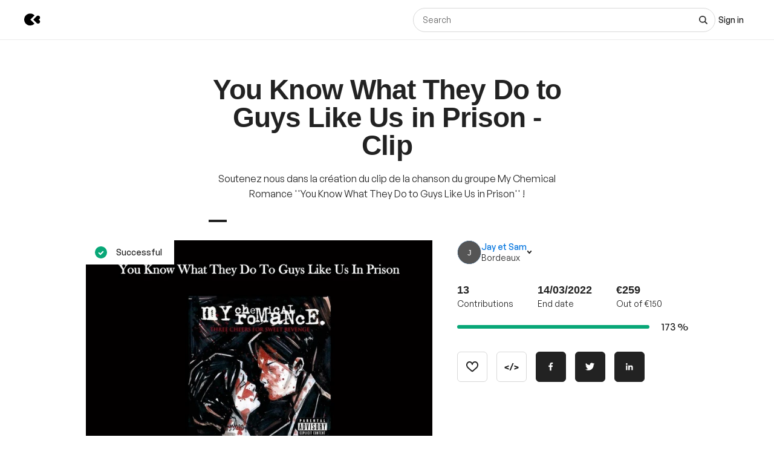

--- FILE ---
content_type: text/html; charset=utf-8
request_url: https://www.kisskissbankbank.com/nl/projects/you-know-what-they-do-to-guys-like-us-in-prison-clip
body_size: 89626
content:
<!DOCTYPE html>
<html lang='nl'>
<head>
<meta data-react-helmet="true" name="mobile-web-app-capable" content="yes"/><meta data-react-helmet="true" name="apple-mobile-web-app-capable" content="yes"/><meta data-react-helmet="true" name="apple-mobile-web-app-title" content="KissKissBankBank"/><meta data-react-helmet="true" name="theme-color" content="var(--color-primary-500)"/><meta data-react-helmet="true" name="msapplication-navbutton-color" content="var(--color-primary-500)"/><meta data-react-helmet="true" name="apple-mobile-web-app-status-bar-style" content="var(--color-primary-500)"/><meta data-react-helmet="true" name="msapplication-starturl" content="/"/><meta data-react-helmet="true" charset="utf-8"/><meta data-react-helmet="true" property="author" content="KissKissBankBank"/><meta data-react-helmet="true" property="og:site_name" content="KissKissBankBank"/><meta data-react-helmet="true" property="og:url" content="https://www.kisskissbankbank.com/nl/projects/you-know-what-they-do-to-guys-like-us-in-prison-clip"/><meta data-react-helmet="true" property="og:locale" content="nl"/><meta data-react-helmet="true" name="viewport" content="width=device-width, initial-scale=1.0"/><meta data-react-helmet="true" name="description" content="Soutenez nous dans la création du clip de la chanson du groupe My Chemical Romance &#x27;&#x27;You Know What They Do to Guys Like Us in Prison&#x27;&#x27; !"/><meta data-react-helmet="true" property="og:title" content="You Know What They Do to Guys Like Us in Prison - Clip by Jay et Sam"/><meta data-react-helmet="true" property="og:description" content="Soutenez nous dans la création du clip de la chanson du groupe My Chemical Romance &#x27;&#x27;You Know What They Do to Guys Like Us in Prison&#x27;&#x27; !"/><meta data-react-helmet="true" property="og:ttl" content="2419200"/><meta data-react-helmet="true" property="og:image" content="https://djxmmoom3injc.cloudfront.net/resized/1200x0/quality:90,format:jpeg/https%253A%252F%252Fdjxmmoom3injc.cloudfront.net%252Fuploads%252Fproject%252Favatar%252F253028%252Fcropped_f448490b-94ca-4c75-86a2-fbfe6e688616.png.jpeg"/><meta data-react-helmet="true" property="og:image:alt" content="You Know What They Do to Guys Like Us in Prison - Clip"/><meta data-react-helmet="true" property="og:image:width" content="1200"/><meta data-react-helmet="true" property="og:image:height" content="750"/><meta data-react-helmet="true" property="twitter:card" content="summary_large_image"/><meta data-react-helmet="true" property="twitter:description" content="Soutenez nous dans la création du clip de la chanson du groupe My Chemical Romance &#x27;&#x27;You Know What They Do to Guys Like Us in Prison&#x27;&#x27; !"/><meta data-react-helmet="true" property="twitter:image" content="https://djxmmoom3injc.cloudfront.net/resized/1200x0/quality:90,format:jpeg/https%253A%252F%252Fdjxmmoom3injc.cloudfront.net%252Fuploads%252Fproject%252Favatar%252F253028%252Fcropped_f448490b-94ca-4c75-86a2-fbfe6e688616.png.jpeg"/><meta data-react-helmet="true" property="twitter:image:alt" content="You Know What They Do to Guys Like Us in Prison - Clip"/><meta data-react-helmet="true" property="twitter:url" content="https://www.kisskissbankbank.com/nl/projects/you-know-what-they-do-to-guys-like-us-in-prison-clip/"/><meta data-react-helmet="true" property="twitter:site" content="@Kissbankers"/>
<link data-react-helmet="true" rel="manifest" href="/manifest.json"/><link data-react-helmet="true" rel="apple-touch-icon" href="/pwa/icon-ios.png"/><link data-react-helmet="true" href="https://djxmmoom3injc.cloudfront.net/assets/brand/favicon-192x192-4db633ce4e22db876a381fc4c21c25219f47dbc1b916c55b11269dcb679094e3.png" rel="shortcut icon" type="image/png"/><link data-react-helmet="true" href="https://djxmmoom3injc.cloudfront.net/assets/brand/favicon-192x192-4db633ce4e22db876a381fc4c21c25219f47dbc1b916c55b11269dcb679094e3.png" rel="icon" type="image/png" sizes="192x192"/><link data-react-helmet="true" href="https://djxmmoom3injc.cloudfront.net/assets/brand/favicon-32x32-2b385c450a61e9667b2f5d289687b69b99023c1f12551ddbcff62d27e4c4e4ad.png" rel="icon" type="image/png" sizes="32x32"/><link data-react-helmet="true" href="https://djxmmoom3injc.cloudfront.net/assets/brand/favicon-16x16-72e55c6f29a8776e6ed2626f6b9a542c39eb6c0d7b91a5af4d530a433adab384.png" rel="icon" type="image/png" sizes="16x16"/><link data-react-helmet="true" href="/pwa/icon-ios.png" rel="apple-touch-icon" sizes="192x192"/><link data-react-helmet="true" href="https://djxmmoom3injc.cloudfront.net/assets/reset-55b91f020f86bea0920e117288309f1afafac96b1e39aed34da4466bf0905281.css" rel="stylesheet" type="text/css" media="screen"/><link data-react-helmet="true" hreflang="fr" href="https://www.kisskissbankbank.com/fr/projects/you-know-what-they-do-to-guys-like-us-in-prison-clip/" rel="canonical"/><link data-react-helmet="true" hreflang="en" href="https://www.kisskissbankbank.com/en/projects/you-know-what-they-do-to-guys-like-us-in-prison-clip/" rel="alternate"/>
<title data-react-helmet="true">You Know What They Do to Guys Like Us in Prison - Clip by Jay et Sam — KissKissBankBank</title>
<link rel="stylesheet" media="screen" href="https://djxmmoom3injc.cloudfront.net/webpack_assets/builds/app-kitten-2c2460ec01a32cb5.css" />

<style data-styled="true" data-styled-version="5.3.11">.fOVuwI{--Title-css-color:var(--color-grey-900,#222);font-family:var(--font-family-generalsans);-webkit-letterspacing:'.01rem';-moz-letterspacing:'.01rem';-ms-letterspacing:'.01rem';letterspacing:'.01rem';font-weight:var(--font-weight-600);color:var(--Title-css-color);}/*!sc*/
.fOVuwI.k-Title--noMargin{margin-top:0;margin-bottom:0;}/*!sc*/
.fOVuwI.k-Title--italic{font-style:italic;}/*!sc*/
.fOVuwI.k-Title--primary{font-size:2.25rem;-webkit-letter-spacing:-0.02em;-moz-letter-spacing:-0.02em;-ms-letter-spacing:-0.02em;letter-spacing:-0.02em;line-height:calc(1em + 0.25rem);}/*!sc*/
@media (min-width:40rem){.fOVuwI.k-Title--primary{font-size:2.875rem;-webkit-letter-spacing:-0.02em;-moz-letter-spacing:-0.02em;-ms-letter-spacing:-0.02em;letter-spacing:-0.02em;line-height:1em;}}/*!sc*/
@media (min-width:67.5rem){.fOVuwI.k-Title--primary{font-size:4rem;-webkit-letter-spacing:-0.02em;-moz-letter-spacing:-0.02em;-ms-letter-spacing:-0.02em;letter-spacing:-0.02em;line-height:1em;}}/*!sc*/
.fOVuwI.k-Title--secondary{font-size:2rem;-webkit-letter-spacing:-0.02em;-moz-letter-spacing:-0.02em;-ms-letter-spacing:-0.02em;letter-spacing:-0.02em;line-height:calc(1em + 0.25rem);}/*!sc*/
@media (min-width:40rem){.fOVuwI.k-Title--secondary{font-size:2.25rem;-webkit-letter-spacing:-0.02em;-moz-letter-spacing:-0.02em;-ms-letter-spacing:-0.02em;letter-spacing:-0.02em;line-height:calc(1em + 0.25rem);}}/*!sc*/
@media (min-width:67.5rem){.fOVuwI.k-Title--secondary{font-size:2.875rem;-webkit-letter-spacing:-0.02em;-moz-letter-spacing:-0.02em;-ms-letter-spacing:-0.02em;letter-spacing:-0.02em;line-height:1em;}}/*!sc*/
.fOVuwI.k-Title--tertiary{font-size:1.75rem;-webkit-letter-spacing:-0.015em;-moz-letter-spacing:-0.015em;-ms-letter-spacing:-0.015em;letter-spacing:-0.015em;line-height:calc(1em + 0.25rem);}/*!sc*/
@media (min-width:40rem){.fOVuwI.k-Title--tertiary{font-size:2rem;-webkit-letter-spacing:-0.02em;-moz-letter-spacing:-0.02em;-ms-letter-spacing:-0.02em;letter-spacing:-0.02em;line-height:calc(1em + 0.25rem);}}/*!sc*/
@media (min-width:67.5rem){.fOVuwI.k-Title--tertiary{font-size:2.25rem;-webkit-letter-spacing:-0.02em;-moz-letter-spacing:-0.02em;-ms-letter-spacing:-0.02em;letter-spacing:-0.02em;line-height:calc(1em + 0.25rem);}}/*!sc*/
.fOVuwI.k-Title--quaternary{font-size:1.5rem;-webkit-letter-spacing:-0.015em;-moz-letter-spacing:-0.015em;-ms-letter-spacing:-0.015em;letter-spacing:-0.015em;line-height:calc(1em + 0.125rem);}/*!sc*/
@media (min-width:40rem){.fOVuwI.k-Title--quaternary{font-size:1.75rem;-webkit-letter-spacing:-0.015em;-moz-letter-spacing:-0.015em;-ms-letter-spacing:-0.015em;letter-spacing:-0.015em;line-height:calc(1em + 0.25rem);}}/*!sc*/
@media (min-width:67.5rem){.fOVuwI.k-Title--quaternary{font-size:2rem;-webkit-letter-spacing:-0.02em;-moz-letter-spacing:-0.02em;-ms-letter-spacing:-0.02em;letter-spacing:-0.02em;line-height:calc(1em + 0.25rem);}}/*!sc*/
.fOVuwI.k-Title--quinary{font-size:1.25rem;-webkit-letter-spacing:-0.01em;-moz-letter-spacing:-0.01em;-ms-letter-spacing:-0.01em;letter-spacing:-0.01em;line-height:calc(1em + 0.125rem);}/*!sc*/
@media (min-width:40rem){.fOVuwI.k-Title--quinary{font-size:1.5rem;-webkit-letter-spacing:-0.015em;-moz-letter-spacing:-0.015em;-ms-letter-spacing:-0.015em;letter-spacing:-0.015em;line-height:calc(1em + 0.125rem);}}/*!sc*/
@media (min-width:67.5rem){.fOVuwI.k-Title--quinary{font-size:1.75rem;-webkit-letter-spacing:-0.015em;-moz-letter-spacing:-0.015em;-ms-letter-spacing:-0.015em;letter-spacing:-0.015em;line-height:calc(1em + 0.25rem);}}/*!sc*/
.fOVuwI.k-Title--senary{font-size:1.125rem;-webkit-letter-spacing:-0.01em;-moz-letter-spacing:-0.01em;-ms-letter-spacing:-0.01em;letter-spacing:-0.01em;line-height:calc(1em + 0.125rem);}/*!sc*/
@media (min-width:40rem){.fOVuwI.k-Title--senary{font-size:1.25rem;-webkit-letter-spacing:-0.01em;-moz-letter-spacing:-0.01em;-ms-letter-spacing:-0.01em;letter-spacing:-0.01em;line-height:calc(1em + 0.125rem);}}/*!sc*/
@media (min-width:67.5rem){.fOVuwI.k-Title--senary{font-size:1.5rem;-webkit-letter-spacing:-0.015em;-moz-letter-spacing:-0.015em;-ms-letter-spacing:-0.015em;letter-spacing:-0.015em;line-height:calc(1em + 0.125rem);}}/*!sc*/
.fOVuwI.k-Title--septenary{font-size:1rem;-webkit-letter-spacing:-0.01em;-moz-letter-spacing:-0.01em;-ms-letter-spacing:-0.01em;letter-spacing:-0.01em;line-height:calc(1em + 0.125rem);}/*!sc*/
@media (min-width:40rem){.fOVuwI.k-Title--septenary{font-size:1.125rem;-webkit-letter-spacing:-0.01em;-moz-letter-spacing:-0.01em;-ms-letter-spacing:-0.01em;letter-spacing:-0.01em;line-height:calc(1em + 0.125rem);}}/*!sc*/
@media (min-width:67.5rem){.fOVuwI.k-Title--septenary{font-size:1.25rem;-webkit-letter-spacing:-0.01em;-moz-letter-spacing:-0.01em;-ms-letter-spacing:-0.01em;letter-spacing:-0.01em;line-height:calc(1em + 0.125rem);}}/*!sc*/
data-styled.g1[id="title__StyledTitle-sc-46lshq-0"]{content:"fOVuwI,"}/*!sc*/
.cDMLYE{--Button-border-radius:var(--border-radius-s);position:relative;box-sizing:border-box;min-height:var(--Button-dimension);padding:var(--Button-padding);display:-webkit-inline-box;display:-webkit-inline-flex;display:-ms-inline-flexbox;display:inline-flex;-webkit-box-pack:center;-webkit-justify-content:center;-ms-flex-pack:center;justify-content:center;-webkit-align-items:center;-webkit-box-align:center;-ms-flex-align:center;align-items:center;gap:0.625rem;font-family:GeneralSans,Helvetica,Arial,sans-serif;font-weight:500;font-size:0.875rem;color:var(--color-grey-900,#222);line-height:1.3;-webkit-text-decoration:none;text-decoration:none;-webkit-appearance:none;-moz-appearance:none;appearance:none;cursor:pointer;border-radius:var(--Button-border-radius,0);min-width:0;border:var(--border-width) solid var(--color-grey-400);background-color:var(--color-grey-000);color:var(--color-grey-900);-webkit-transition:background-color var(--transition),color var(--transition),border-color var(--transition);transition:background-color var(--transition),color var(--transition),border-color var(--transition);}/*!sc*/
.cDMLYE.k-Button--rounded{--Button-border-radius:var(--border-radius-rounded);}/*!sc*/
.cDMLYE svg{-webkit-flex:0 0 auto;-ms-flex:0 0 auto;flex:0 0 auto;}/*!sc*/
.cDMLYE:disabled,.cDMLYE.k-Button--disabled{cursor:not-allowed;}/*!sc*/
.cDMLYE:hover{-webkit-text-decoration:none;text-decoration:none;}/*!sc*/
.cDMLYE:focus-visible{outline:auto;}/*!sc*/
.cDMLYE.k-Button--nano{--Button-dimension:1.25rem;--Button-min-width:6.25rem;--Button-padding:0 0.375rem;font-size:0.75rem;}/*!sc*/
.cDMLYE.k-Button--micro{--Button-dimension:1.875rem;--Button-min-width:8.125rem;--Button-padding:0.3125rem 0.625rem;font-size:0.75rem;}/*!sc*/
.cDMLYE.k-Button--small{--Button-dimension:2.5rem;--Button-min-width:10rem;--Button-padding:0.4375rem 1.25rem;}/*!sc*/
.cDMLYE.k-Button--medium{--Button-dimension:3.125rem;--Button-min-width:12.5rem;--Button-padding:0.625rem 1.875rem;}/*!sc*/
.cDMLYE.k-Button--large{--Button-dimension:3.125rem;--Button-min-width:12.5rem;--Button-padding:0.625rem 1.875rem;}/*!sc*/
@media (min-width:640px){.cDMLYE.k-Button--large{--Button-min-width:13.75rem;--Button-dimension:4.375rem;--Button-padding:0.625rem 2.5rem;font-size:1rem;}}/*!sc*/
.cDMLYE.k-Button--huge{--Button-dimension:4.375rem;--Button-min-width:12.5rem;--Button-padding:0.625rem 0.625rem;}/*!sc*/
@media (min-width:640px){.cDMLYE.k-Button--huge{--Button-min-width:13.75rem;--Button-dimension:5rem;--Button-padding:0.625rem 2.5rem;font-size:1rem;}}/*!sc*/
.cDMLYE.k-Button--giant{--Button-dimension:4.375rem;--Button-min-width:12.5rem;--Button-padding:0.625rem 0.625rem;}/*!sc*/
@media (min-width:640px){.cDMLYE.k-Button--giant{--Button-min-width:13.75rem;--Button-dimension:5.625rem;--Button-padding:0.625rem 2.5rem;font-size:1rem;}}/*!sc*/
.cDMLYE.k-Button--fit-min-width{min-width:var(--Button-min-width);}/*!sc*/
.cDMLYE.k-Button--fit-icon{padding:0;overflow:hidden;width:var(--Button-dimension);height:var(--Button-dimension);}/*!sc*/
.cDMLYE.k-Button--fit-fluid{width:100%;}/*!sc*/
@media (max-width:639px){.cDMLYE[class*='k-Button--mobile-fit']{min-width:initial !important;padding:var(--Button-padding);width:initial;height:initial;width:initial;}.cDMLYE[class*='k-Button--mobile-fit'].k-Button--mobile-fit-min-width{min-width:var(--Button-min-width) !important;}.cDMLYE[class*='k-Button--mobile-fit'].k-Button--mobile-fit-icon{padding:0;overflow:hidden;width:var(--Button-dimension);height:var(--Button-dimension);}.cDMLYE[class*='k-Button--mobile-fit'].k-Button--mobile-fit-icon.k-Button--hydrogen:not(:hover):not(:active):not(:focus){border-color:var(--color-grey-400);}.cDMLYE[class*='k-Button--mobile-fit'].k-Button--mobile-fit-fluid{width:100%;}}/*!sc*/
.cDMLYE.k-Button--hasBullet{--Button-bullet-radius:0.4375rem;--Math-Cos45:0.7071;--Button-radius:var(--Button-border-radius,0);--Button-bullet-distance:calc( var(--Button-radius) - (var(--Button-radius) * var(--Math-Cos45)) - var(--Button-bullet-radius) );}/*!sc*/
.cDMLYE.k-Button--hasBullet::after{content:'';position:absolute;background-color:var(--Button-bullet-color,var(--color-primary-700));width:0.5rem;height:0.5rem;border-radius:0.5rem;border:0.1875rem solid var(--color-grey-000);right:var(--Button-bullet-distance);top:var(--Button-bullet-distance);}/*!sc*/
.cDMLYE.k-Button--hasBullet.k-Button--fit-icon{overflow:initial;}/*!sc*/
.cDMLYE.k-Button--hasBullet.k-Button--rounded{--Button-radius:calc(var(--Button-dimension) / 2);}/*!sc*/
.cDMLYE svg:not(.k-ColorSvg),.cDMLYE svg:not(.k-ColorSvg) path{fill:currentColor;-webkit-transition:fill var(--transition);transition:fill var(--transition);}/*!sc*/
.cDMLYE:hover{border-color:var(--color-primary-500);background-color:var(--color-grey-000);color:var(--color-grey-900);}/*!sc*/
.cDMLYE:focus{border-color:var(--color-primary-500);background-color:var(--color-grey-000);color:var(--color-grey-900);}/*!sc*/
.cDMLYE:active{border-color:var(--color-primary-700);background-color:var(--color-grey-000);color:var(--color-grey-900);}/*!sc*/
.cDMLYE:disabled,.cDMLYE.k-Button--disabled{border:var(--border-width) solid var(--color-grey-400);background-color:var(--color-grey-000);color:var(--color-grey-600);}/*!sc*/
.lcVYZJ{--Button-border-radius:var(--border-radius-s);position:relative;box-sizing:border-box;min-height:var(--Button-dimension);padding:var(--Button-padding);display:-webkit-inline-box;display:-webkit-inline-flex;display:-ms-inline-flexbox;display:inline-flex;-webkit-box-pack:center;-webkit-justify-content:center;-ms-flex-pack:center;justify-content:center;-webkit-align-items:center;-webkit-box-align:center;-ms-flex-align:center;align-items:center;gap:0.625rem;font-family:GeneralSans,Helvetica,Arial,sans-serif;font-weight:500;font-size:0.875rem;color:var(--color-grey-900,#222);line-height:1.3;-webkit-text-decoration:none;text-decoration:none;-webkit-appearance:none;-moz-appearance:none;appearance:none;cursor:pointer;border-radius:var(--Button-border-radius,0);min-width:0;border:var(--border-width) solid var(--color-grey-900);background-color:var(--color-grey-900);color:var(--color-grey-000);-webkit-transition:background-color var(--transition),color var(--transition),border-color var(--transition);transition:background-color var(--transition),color var(--transition),border-color var(--transition);}/*!sc*/
.lcVYZJ.k-Button--rounded{--Button-border-radius:var(--border-radius-rounded);}/*!sc*/
.lcVYZJ svg{-webkit-flex:0 0 auto;-ms-flex:0 0 auto;flex:0 0 auto;}/*!sc*/
.lcVYZJ:disabled,.lcVYZJ.k-Button--disabled{cursor:not-allowed;}/*!sc*/
.lcVYZJ:hover{-webkit-text-decoration:none;text-decoration:none;}/*!sc*/
.lcVYZJ:focus-visible{outline:auto;}/*!sc*/
.lcVYZJ.k-Button--nano{--Button-dimension:1.25rem;--Button-min-width:6.25rem;--Button-padding:0 0.375rem;font-size:0.75rem;}/*!sc*/
.lcVYZJ.k-Button--micro{--Button-dimension:1.875rem;--Button-min-width:8.125rem;--Button-padding:0.3125rem 0.625rem;font-size:0.75rem;}/*!sc*/
.lcVYZJ.k-Button--small{--Button-dimension:2.5rem;--Button-min-width:10rem;--Button-padding:0.4375rem 1.25rem;}/*!sc*/
.lcVYZJ.k-Button--medium{--Button-dimension:3.125rem;--Button-min-width:12.5rem;--Button-padding:0.625rem 1.875rem;}/*!sc*/
.lcVYZJ.k-Button--large{--Button-dimension:3.125rem;--Button-min-width:12.5rem;--Button-padding:0.625rem 1.875rem;}/*!sc*/
@media (min-width:640px){.lcVYZJ.k-Button--large{--Button-min-width:13.75rem;--Button-dimension:4.375rem;--Button-padding:0.625rem 2.5rem;font-size:1rem;}}/*!sc*/
.lcVYZJ.k-Button--huge{--Button-dimension:4.375rem;--Button-min-width:12.5rem;--Button-padding:0.625rem 0.625rem;}/*!sc*/
@media (min-width:640px){.lcVYZJ.k-Button--huge{--Button-min-width:13.75rem;--Button-dimension:5rem;--Button-padding:0.625rem 2.5rem;font-size:1rem;}}/*!sc*/
.lcVYZJ.k-Button--giant{--Button-dimension:4.375rem;--Button-min-width:12.5rem;--Button-padding:0.625rem 0.625rem;}/*!sc*/
@media (min-width:640px){.lcVYZJ.k-Button--giant{--Button-min-width:13.75rem;--Button-dimension:5.625rem;--Button-padding:0.625rem 2.5rem;font-size:1rem;}}/*!sc*/
.lcVYZJ.k-Button--fit-min-width{min-width:var(--Button-min-width);}/*!sc*/
.lcVYZJ.k-Button--fit-icon{padding:0;overflow:hidden;width:var(--Button-dimension);height:var(--Button-dimension);}/*!sc*/
.lcVYZJ.k-Button--fit-fluid{width:100%;}/*!sc*/
@media (max-width:639px){.lcVYZJ[class*='k-Button--mobile-fit']{min-width:initial !important;padding:var(--Button-padding);width:initial;height:initial;width:initial;}.lcVYZJ[class*='k-Button--mobile-fit'].k-Button--mobile-fit-min-width{min-width:var(--Button-min-width) !important;}.lcVYZJ[class*='k-Button--mobile-fit'].k-Button--mobile-fit-icon{padding:0;overflow:hidden;width:var(--Button-dimension);height:var(--Button-dimension);}.lcVYZJ[class*='k-Button--mobile-fit'].k-Button--mobile-fit-icon.k-Button--hydrogen:not(:hover):not(:active):not(:focus){border-color:var(--color-grey-400);}.lcVYZJ[class*='k-Button--mobile-fit'].k-Button--mobile-fit-fluid{width:100%;}}/*!sc*/
.lcVYZJ.k-Button--hasBullet{--Button-bullet-radius:0.4375rem;--Math-Cos45:0.7071;--Button-radius:var(--Button-border-radius,0);--Button-bullet-distance:calc( var(--Button-radius) - (var(--Button-radius) * var(--Math-Cos45)) - var(--Button-bullet-radius) );}/*!sc*/
.lcVYZJ.k-Button--hasBullet::after{content:'';position:absolute;background-color:var(--Button-bullet-color,var(--color-primary-700));width:0.5rem;height:0.5rem;border-radius:0.5rem;border:0.1875rem solid var(--color-grey-000);right:var(--Button-bullet-distance);top:var(--Button-bullet-distance);}/*!sc*/
.lcVYZJ.k-Button--hasBullet.k-Button--fit-icon{overflow:initial;}/*!sc*/
.lcVYZJ.k-Button--hasBullet.k-Button--rounded{--Button-radius:calc(var(--Button-dimension) / 2);}/*!sc*/
.lcVYZJ svg:not(.k-ColorSvg),.lcVYZJ svg:not(.k-ColorSvg) path{fill:currentColor;-webkit-transition:fill var(--transition);transition:fill var(--transition);}/*!sc*/
.lcVYZJ:hover{border-color:var(--color-primary-700);background-color:var(--color-primary-700);color:var(--color-grey-000);}/*!sc*/
.lcVYZJ:focus{border-color:var(--color-primary-700);background-color:var(--color-grey-900);color:var(--color-grey-000);}/*!sc*/
.lcVYZJ:active{border-color:var(--color-primary-900);background-color:var(--color-primary-900);color:var(--color-grey-000);}/*!sc*/
.lcVYZJ:disabled,.lcVYZJ.k-Button--disabled{border:var(--border-width) solid var(--color-grey-200);background-color:var(--color-grey-200);color:var(--color-grey-600);}/*!sc*/
.bdoarc{--Button-border-radius:var(--border-radius-s);position:relative;box-sizing:border-box;min-height:var(--Button-dimension);padding:var(--Button-padding);display:-webkit-inline-box;display:-webkit-inline-flex;display:-ms-inline-flexbox;display:inline-flex;-webkit-box-pack:center;-webkit-justify-content:center;-ms-flex-pack:center;justify-content:center;-webkit-align-items:center;-webkit-box-align:center;-ms-flex-align:center;align-items:center;gap:0.625rem;font-family:GeneralSans,Helvetica,Arial,sans-serif;font-weight:500;font-size:0.875rem;color:var(--color-grey-900,#222);line-height:1.3;-webkit-text-decoration:none;text-decoration:none;-webkit-appearance:none;-moz-appearance:none;appearance:none;cursor:pointer;border-radius:var(--Button-border-radius,0);min-width:0;border:var(--border-width) solid var(--color-primary-500);background-color:var(--color-primary-500);color:var(--color-grey-000);-webkit-transition:background-color var(--transition),color var(--transition),border-color var(--transition);transition:background-color var(--transition),color var(--transition),border-color var(--transition);}/*!sc*/
.bdoarc.k-Button--rounded{--Button-border-radius:var(--border-radius-rounded);}/*!sc*/
.bdoarc svg{-webkit-flex:0 0 auto;-ms-flex:0 0 auto;flex:0 0 auto;}/*!sc*/
.bdoarc:disabled,.bdoarc.k-Button--disabled{cursor:not-allowed;}/*!sc*/
.bdoarc:hover{-webkit-text-decoration:none;text-decoration:none;}/*!sc*/
.bdoarc:focus-visible{outline:auto;}/*!sc*/
.bdoarc.k-Button--nano{--Button-dimension:1.25rem;--Button-min-width:6.25rem;--Button-padding:0 0.375rem;font-size:0.75rem;}/*!sc*/
.bdoarc.k-Button--micro{--Button-dimension:1.875rem;--Button-min-width:8.125rem;--Button-padding:0.3125rem 0.625rem;font-size:0.75rem;}/*!sc*/
.bdoarc.k-Button--small{--Button-dimension:2.5rem;--Button-min-width:10rem;--Button-padding:0.4375rem 1.25rem;}/*!sc*/
.bdoarc.k-Button--medium{--Button-dimension:3.125rem;--Button-min-width:12.5rem;--Button-padding:0.625rem 1.875rem;}/*!sc*/
.bdoarc.k-Button--large{--Button-dimension:3.125rem;--Button-min-width:12.5rem;--Button-padding:0.625rem 1.875rem;}/*!sc*/
@media (min-width:640px){.bdoarc.k-Button--large{--Button-min-width:13.75rem;--Button-dimension:4.375rem;--Button-padding:0.625rem 2.5rem;font-size:1rem;}}/*!sc*/
.bdoarc.k-Button--huge{--Button-dimension:4.375rem;--Button-min-width:12.5rem;--Button-padding:0.625rem 0.625rem;}/*!sc*/
@media (min-width:640px){.bdoarc.k-Button--huge{--Button-min-width:13.75rem;--Button-dimension:5rem;--Button-padding:0.625rem 2.5rem;font-size:1rem;}}/*!sc*/
.bdoarc.k-Button--giant{--Button-dimension:4.375rem;--Button-min-width:12.5rem;--Button-padding:0.625rem 0.625rem;}/*!sc*/
@media (min-width:640px){.bdoarc.k-Button--giant{--Button-min-width:13.75rem;--Button-dimension:5.625rem;--Button-padding:0.625rem 2.5rem;font-size:1rem;}}/*!sc*/
.bdoarc.k-Button--fit-min-width{min-width:var(--Button-min-width);}/*!sc*/
.bdoarc.k-Button--fit-icon{padding:0;overflow:hidden;width:var(--Button-dimension);height:var(--Button-dimension);}/*!sc*/
.bdoarc.k-Button--fit-fluid{width:100%;}/*!sc*/
@media (max-width:639px){.bdoarc[class*='k-Button--mobile-fit']{min-width:initial !important;padding:var(--Button-padding);width:initial;height:initial;width:initial;}.bdoarc[class*='k-Button--mobile-fit'].k-Button--mobile-fit-min-width{min-width:var(--Button-min-width) !important;}.bdoarc[class*='k-Button--mobile-fit'].k-Button--mobile-fit-icon{padding:0;overflow:hidden;width:var(--Button-dimension);height:var(--Button-dimension);}.bdoarc[class*='k-Button--mobile-fit'].k-Button--mobile-fit-icon.k-Button--hydrogen:not(:hover):not(:active):not(:focus){border-color:var(--color-grey-400);}.bdoarc[class*='k-Button--mobile-fit'].k-Button--mobile-fit-fluid{width:100%;}}/*!sc*/
.bdoarc.k-Button--hasBullet{--Button-bullet-radius:0.4375rem;--Math-Cos45:0.7071;--Button-radius:var(--Button-border-radius,0);--Button-bullet-distance:calc( var(--Button-radius) - (var(--Button-radius) * var(--Math-Cos45)) - var(--Button-bullet-radius) );}/*!sc*/
.bdoarc.k-Button--hasBullet::after{content:'';position:absolute;background-color:var(--Button-bullet-color,var(--color-primary-700));width:0.5rem;height:0.5rem;border-radius:0.5rem;border:0.1875rem solid var(--color-grey-000);right:var(--Button-bullet-distance);top:var(--Button-bullet-distance);}/*!sc*/
.bdoarc.k-Button--hasBullet.k-Button--fit-icon{overflow:initial;}/*!sc*/
.bdoarc.k-Button--hasBullet.k-Button--rounded{--Button-radius:calc(var(--Button-dimension) / 2);}/*!sc*/
.bdoarc svg:not(.k-ColorSvg),.bdoarc svg:not(.k-ColorSvg) path{fill:currentColor;-webkit-transition:fill var(--transition);transition:fill var(--transition);}/*!sc*/
.bdoarc:hover{border-color:var(--color-primary-700);background-color:var(--color-primary-700);color:var(--color-grey-000);}/*!sc*/
.bdoarc:focus{border-color:var(--color-primary-700);background-color:var(--color-primary-500);color:var(--color-grey-000);}/*!sc*/
.bdoarc:active{border-color:var(--color-primary-900);background-color:var(--color-primary-900);color:var(--color-grey-000);}/*!sc*/
.bdoarc:disabled,.bdoarc.k-Button--disabled{border:var(--border-width) solid var(--color-grey-200);background-color:var(--color-grey-200);color:var(--color-grey-600);}/*!sc*/
data-styled.g2[id="button__StyledButton-sc-dl59vq-0"]{content:"cDMLYE,lcVYZJ,bdoarc,"}/*!sc*/
.inQgjr{display:block;font-family:GeneralSans,Helvetica,Arial,sans-serif;font-weight:500;cursor:pointer;line-height:1.3;}/*!sc*/
.inQgjr.k-Label--micro{font-size:0.75rem;}/*!sc*/
.inQgjr.k-Label--small{font-size:0.875rem;}/*!sc*/
.inQgjr.k-Label--medium{font-size:1rem;}/*!sc*/
.inQgjr.k-Label--withoutPointerEvents{pointer-events:none;}/*!sc*/
.inQgjr .k-Label--dot{margin:0 0 0 0.625rem;width:var(--dot-width);height:var(--dot-width);background-color:var(--dot-background-color);vertical-align:middle;display:inline-block;border-radius:var(--border-radius-rounded);}/*!sc*/
data-styled.g3[id="label__StyledLabel-sc-l6ih7y-0"]{content:"inQgjr,"}/*!sc*/
.ihpBmf{--text-input-padding-horizontal:0.9375rem;--text-input-border-width:var(--border-width);--text-input-height:3.125rem;position:relative;}/*!sc*/
.ihpBmf.k-TextInput__wrapper--small{--text-input-height:2.5rem;--text-input-textarea-padding:0.5625rem;--text-input-unit-padding:0.625rem;}/*!sc*/
.ihpBmf.k-TextInput__wrapper--medium{--text-input-height:3.125rem;--text-input-textarea-padding:0.875rem;--text-input-unit-padding:0.75rem;}/*!sc*/
.ihpBmf.k-TextInput__wrapper--large{--text-input-height:3.75rem;--text-input-textarea-padding:1.125rem;--text-input-unit-padding:1.25rem;}/*!sc*/
@media (min-width:640px){.ihpBmf.k-TextInput__wrapper--large{--text-input-height:4.375rem;--text-input-textarea-padding:1.3125rem;}.ihpBmf.k-TextInput__wrapper--large .k-TextInput{font-size:1rem;}}/*!sc*/
.ihpBmf.k-TextInput__wrapper--huge{--text-input-height:4.375rem;--text-input-textarea-padding:1.3125rem;--text-input-unit-padding:1.25rem;}/*!sc*/
@media (min-width:640px){.ihpBmf.k-TextInput__wrapper--huge{--text-input-height:5rem;--text-input-textarea-padding:1.6875rem;}.ihpBmf.k-TextInput__wrapper--huge .k-TextInput{font-size:1rem;}}/*!sc*/
.ihpBmf.k-TextInput__wrapper--giant{--text-input-height:4.375rem;--text-input-textarea-padding:1.3125rem;--text-input-unit-padding:1.5625rem;}/*!sc*/
@media (min-width:640px){.ihpBmf.k-TextInput__wrapper--giant{--text-input-height:5.625rem;--text-input-textarea-padding:2rem;}.ihpBmf.k-TextInput__wrapper--giant .k-TextInput{font-size:1rem;}}/*!sc*/
.ihpBmf .k-TextInput{font-size:0.875rem;line-height:1em;font-family:GeneralSans,Helvetica,Arial,sans-serif;font-weight:400;box-sizing:border-box;border-width:var(--text-input-border-width);border-style:solid;border-radius:0;width:100%;-webkit-appearance:none;-moz-appearance:none;appearance:none;background-color:var(--color-grey-000);color:var(--color-grey-900);border-color:var(--color-grey-400);height:var(--text-input-height);min-height:var(--text-input-height);padding:0.625rem var(--text-input-padding-horizontal);border-radius:var(--border-radius-s);-webkit-transition:border-color 0.2s ease;transition:border-color 0.2s ease;}/*!sc*/
.ihpBmf .k-TextInput::-webkit-input-placeholder{color:var(--color-grey-700);}/*!sc*/
.ihpBmf .k-TextInput::-moz-placeholder{color:var(--color-grey-700);}/*!sc*/
.ihpBmf .k-TextInput:-ms-input-placeholder{color:var(--color-grey-700);}/*!sc*/
.ihpBmf .k-TextInput::placeholder{color:var(--color-grey-700);}/*!sc*/
.ihpBmf .k-TextInput.k-TextInput--rounded{border-radius:var(--border-radius-rounded);}/*!sc*/
.ihpBmf .k-TextInput.k-TextInput--alignCenter{text-align:center;}/*!sc*/
.ihpBmf .k-TextInput:disabled{color:var(--color-grey-600);border-color:var(--color-grey-300);background-color:var(--color-grey-200);cursor:not-allowed;}/*!sc*/
.ihpBmf .k-TextInput:disabled:hover{border-color:var(--color-grey-300);}/*!sc*/
.ihpBmf .k-TextInput:disabled::-webkit-input-placeholder{color:var(--color-grey-600);}/*!sc*/
.ihpBmf .k-TextInput:disabled::-moz-placeholder{color:var(--color-grey-600);}/*!sc*/
.ihpBmf .k-TextInput:disabled:-ms-input-placeholder{color:var(--color-grey-600);}/*!sc*/
.ihpBmf .k-TextInput:disabled::placeholder{color:var(--color-grey-600);}/*!sc*/
.ihpBmf .k-TextInput.k-TextInput--valid{color:var(--color-grey-900);border:var(--border-success);}/*!sc*/
.ihpBmf .k-TextInput.k-TextInput--error{color:var(--color-grey-900);border:var(--border-danger);}/*!sc*/
.ihpBmf .k-TextInput:invalid{box-shadow:none;color:var(--color-grey-900);border:var(--border-danger);}/*!sc*/
.ihpBmf .k-TextInput:hover{border:var(--border-hover);}/*!sc*/
.ihpBmf .k-TextInput:focus{color:var(--color-grey-900);border-color:var(--color-grey-500);outline:var(--outline-input);outline-offset:var(--outline-offset-input);}/*!sc*/
.ihpBmf .k-TextInput.k-TextInput-hasDigits{width:calc( var(--text-input-content-width) * 1ch + ( 2 * ( var(--text-input-padding-horizontal) + var(--text-input-border-width) ) ) );}/*!sc*/
.ihpBmf .k-TextInput.k-TextInput-hasDigits_2{text-align:center;}/*!sc*/
@media (max-width:639px){.ihpBmf .k-TextInput{font-size:1rem;}}/*!sc*/
.ihpBmf .k-TextInput.k-TextInput--darkBackground{background-color:var(--color-grey-800);border-color:var(--color-grey-800);color:var(--color-grey-000);}/*!sc*/
.ihpBmf .k-TextInput.k-TextInput--darkBackground::-webkit-input-placeholder{color:var(--color-grey-400);}/*!sc*/
.ihpBmf .k-TextInput.k-TextInput--darkBackground::-moz-placeholder{color:var(--color-grey-400);}/*!sc*/
.ihpBmf .k-TextInput.k-TextInput--darkBackground:-ms-input-placeholder{color:var(--color-grey-400);}/*!sc*/
.ihpBmf .k-TextInput.k-TextInput--darkBackground::placeholder{color:var(--color-grey-400);}/*!sc*/
.ihpBmf.k-TextInput__isTextarea{display:-webkit-box;display:-webkit-flex;display:-ms-flexbox;display:flex;}/*!sc*/
.ihpBmf.k-TextInput__isTextarea textarea.k-TextInput{margin:0;height:initial;resize:vertical;line-height:1.125rem;padding-block:var(--text-input-textarea-padding);}/*!sc*/
.ihpBmf.k-TextInput__isTextarea textarea.k-TextInput:disabled{resize:none;}/*!sc*/
.ihpBmf.k-TextInput__isTextarea textarea.k-TextInput.k-TextInput--autoResize{resize:none;}/*!sc*/
.ihpBmf.k-TextInput__isTextarea .k-TextInput__textareaGradient{position:absolute;left:0.625rem;right:0.125rem;bottom:0.125rem;height:0.625rem;background-image:linear-gradient( to bottom,rgba(255,255,255,0),rgba(255,255,255,0.9) );pointer-events:none;}/*!sc*/
textarea.k-TextInput:disabled + .styles__StyledInputWrapper-sc-da3xah-0.k-TextInput__isTextarea .k-TextInput__textareaGradient{display:none;}/*!sc*/
.ihpBmf.k-TextInput__isTextarea .k-TextInput:focus-visible + .k-TextInput__textareaGradient{bottom:0.1875rem;}/*!sc*/
.ihpBmf .k-TextInput__button{font-family:GeneralSans,Helvetica,Arial,sans-serif;font-weight:500;font-size:0.875rem;line-height:1.3;-webkit-flex:1 0 auto;-ms-flex:1 0 auto;flex:1 0 auto;-webkit-appearance:none;-moz-appearance:none;appearance:none;cursor:pointer;}/*!sc*/
.ihpBmf:not(.k-TextInput__wrapper--button_inset){display:-webkit-box;display:-webkit-flex;display:-ms-flexbox;display:flex;gap:0.625rem;}/*!sc*/
.ihpBmf.k-TextInput__wrapper--button_inset{position:relative;}/*!sc*/
.ihpBmf.k-TextInput__wrapper--button_inset .k-TextInput__input{padding-right:calc(var(--text-input-height) + 0.9375rem);}/*!sc*/
.ihpBmf.k-TextInput__wrapper--button_inset .k-TextInput__button{display:-webkit-box;display:-webkit-flex;display:-ms-flexbox;display:flex;-webkit-align-items:center;-webkit-box-align:center;-ms-flex-align:center;align-items:center;-webkit-box-pack:center;-webkit-justify-content:center;-ms-flex-pack:center;justify-content:center;position:absolute;top:0.25rem;bottom:0.25rem;right:0.25rem;min-width:calc(var(--text-input-height) - 0.25rem * 2);border-radius:var(--border-radius-s);border:none;background-color:var(--color-grey-000);-webkit-transition:background-color 0.2s ease;transition:background-color 0.2s ease;}/*!sc*/
.ihpBmf.k-TextInput__wrapper--button_inset .k-TextInput__button:hover{background-color:var(--color-grey-300);}/*!sc*/
.ihpBmf.k-TextInput__wrapper--button_inset .k-TextInput__button:active{background-color:var(--color-grey-400);}/*!sc*/
.ihpBmf .k-TextInput--rounded + .k-TextInput__button{border-radius:var(--border-radius-rounded);}/*!sc*/
.ihpBmf .k-TextInput--valid + .k-TextInput__button{background-color:var(--color-success-500);border-color:var(--color-success-500);}/*!sc*/
.ihpBmf .k-TextInput--error + .k-TextInput__button{cursor:not-allowed;background-color:var(--color-danger-500);border-color:var(--color-danger-500);}/*!sc*/
.ihpBmf .k-TextInput__icon{display:-webkit-box;display:-webkit-flex;display:-ms-flexbox;display:flex;position:absolute;-webkit-align-items:center;-webkit-box-align:center;-ms-flex-align:center;align-items:center;-webkit-box-pack:center;-webkit-justify-content:center;-ms-flex-pack:center;justify-content:center;z-index:1;top:0;width:3.125rem;height:100%;}/*!sc*/
.ihpBmf .k-TextInput__icon.k-TextInput__icon--disabled > svg:not(.k-ColorSvg)[stroke]:not([stroke='none']),.ihpBmf .k-TextInput__icon.k-TextInput__icon--disabled > svg:not(.k-ColorSvg) [stroke]:not([stroke='none']){stroke:var(--color-grey-500);}/*!sc*/
.ihpBmf .k-TextInput__icon.k-TextInput__icon--disabled > svg:not(.k-ColorSvg)[fill]:not([fill='none']),.ihpBmf .k-TextInput__icon.k-TextInput__icon--disabled > svg:not(.k-ColorSvg) [fill]:not([fill='none']){fill:var(--color-grey-500);}/*!sc*/
.ihpBmf.k-TextInput__wrapper--icon_left .k-TextInput{padding-left:3.125rem;}/*!sc*/
.ihpBmf.k-TextInput__wrapper--icon_left .k-TextInput__icon{left:0;}/*!sc*/
.ihpBmf.k-TextInput__wrapper--icon_right .k-TextInput{padding-right:3.125rem;}/*!sc*/
.ihpBmf.k-TextInput__wrapper--icon_right .k-TextInput__icon{right:0;}/*!sc*/
.ihpBmf .k-TextInput__limitNumber{font-family:GeneralSans,Helvetica,Arial,sans-serif;font-weight:500;font-size:0.75rem;line-height:1.3;position:absolute;bottom:0.9375rem;right:0.9375rem;color:var(--color-grey-600);text-shadow:0.125rem 0 0 var(--color-grey-000),-0.125rem 0 0 var(--color-grey-000),0 0.125rem 0 var(--color-grey-000),0 -0.125rem 0 var(--color-grey-000),0.0625rem 0.0625rem var(--color-grey-000),-0.0625rem -0.0625rem 0 var(--color-grey-000),0.0625rem -0.0625rem 0 var(--color-grey-000),-0.0625rem 0.0625rem 0 var(--color-grey-000);pointer-events:none;}/*!sc*/
.ihpBmf .k-TextInput__limitNumber.k-TextInput__limitNumber--disabled{text-shadow:none;}/*!sc*/
.ihpBmf:focus + .k-TextInput__limitNumber,.ihpBmf:focus-within .k-TextInput__limitNumber{color:var(--color-grey-600);}/*!sc*/
.ihpBmf .k-TextInput + .k-TextInput__limitNumber--error{color:var(--color-danger-500);}/*!sc*/
.ihpBmf.k-TextInput__wrapper--hasUnit{width:1%;}/*!sc*/
.ihpBmf.k-TextInput__wrapper--hasUnit:not(.k-TextInput__wrapper--hasDigits){width:100%;}/*!sc*/
.ihpBmf.k-TextInput__wrapper--hasUnit .k-TextInput{border-radius:var(--border-radius-s);padding-right:2.625rem;}/*!sc*/
.ihpBmf.k-TextInput__wrapper--hasUnit .k-TextInput[type='number']{-webkit-appearance:textfield;-moz-appearance:textfield;appearance:textfield;}/*!sc*/
.ihpBmf.k-TextInput__wrapper--hasUnit .k-TextInput[type='number']::-webkit-inner-spin-button,.ihpBmf.k-TextInput__wrapper--hasUnit .k-TextInput[type='number']::-webkit-outer-spin-button{margin:0;-webkit-appearance:none;-moz-appearance:none;appearance:none;}/*!sc*/
.ihpBmf.k-TextInput__wrapper--hasUnit .k-TextInput__unit{display:-webkit-box;display:-webkit-flex;display:-ms-flexbox;display:flex;z-index:1;position:absolute;right:0.1875rem;top:0.1875rem;bottom:0.1875rem;min-width:2.5rem;-webkit-align-items:center;-webkit-box-align:center;-ms-flex-align:center;align-items:center;-webkit-box-pack:center;-webkit-justify-content:center;-ms-flex-pack:center;justify-content:center;border-radius:0;box-sizing:border-box;color:var(--color-grey-900);white-space:nowrap;-webkit-transition:all 0.2s;transition:all 0.2s;font-size:1rem;font-family:GeneralSans,Helvetica,Arial,sans-serif;font-weight:500;background-color:var(--color-grey-000);padding-inline:var(--text-input-unit-padding);}/*!sc*/
.ihpBmf.k-TextInput__wrapper--hasUnit .k-TextInput__unit.k-TextInput__unit--unitIsWord{font-size:0.875rem;}/*!sc*/
.ihpBmf.k-TextInput__wrapper--hasUnit .k-TextInput--disabled + .k-TextInput__unit{color:var(--color-grey-700);background-color:var(--color-grey-200);}/*!sc*/
.ihpBmf.k-TextInput__wrapper--hasUnit:focus-within .k-Form-TextInputWithUnit__unit{border-color:var(--color-grey-500);color:var(--color-grey-900);}/*!sc*/
data-styled.g7[id="styles__StyledInputWrapper-sc-da3xah-0"]{content:"ihpBmf,"}/*!sc*/
.jvzPhY{--arrowContainer-borderSize:calc( var(--arrowContainer-borderDistance) + var(--arrowContainer-arrowSize) );position:relative;z-index:1;box-sizing:border-box;padding:var(--arrowContainer-padding);background-color:var(--arrowContainer-color);border-radius:var(--arrowContainer-borderRadius);border:var(--arrowContainer-borderWidth) solid var(--arrowContainer-borderColor);--arrowContainer-arrowMainPosition:calc( var(--arrowContainer-arrowSize) * -2 );--arrowContainer-arrowBorderMainPosition:calc( (var(--arrowContainer-borderSize) + var(--arrowContainer-borderDistance)) * -1 );}/*!sc*/
.jvzPhY.k-ArrowContainer--hasShadow{box-shadow:0 0.625rem 1.25rem 0 rgba(0,0,0,0.2);}/*!sc*/
.jvzPhY .k-ArrowContainer__arrow{position:absolute;display:block;width:0;height:0;border:var(--arrowContainer-arrowSize) solid transparent;}/*!sc*/
.jvzPhY.k-ArrowContainer--hasBorder .k-ArrowContainer__arrow::before{content:'';display:block;position:absolute;width:0;height:0;z-index:-1;}/*!sc*/
.jvzPhY.k-ArrowContainer--top .k-ArrowContainer__arrow{top:var(--arrowContainer-arrowMainPosition);left:var(--arrowContainer-arrowDistance);border-bottom-color:var(--arrowContainer-color);}/*!sc*/
.jvzPhY.k-ArrowContainer--top .k-ArrowContainer__arrow::before{top:var(--arrowContainer-arrowBorderMainPosition);left:calc(var(--arrowContainer-borderSize) * -1);border:var(--arrowContainer-borderSize) solid transparent;border-bottom-color:var(--arrowContainer-borderColor);}/*!sc*/
.jvzPhY.k-ArrowContainer--bottom .k-ArrowContainer__arrow{bottom:var(--arrowContainer-arrowMainPosition);left:var(--arrowContainer-arrowDistance);border-top-color:var(--arrowContainer-color);}/*!sc*/
.jvzPhY.k-ArrowContainer--bottom .k-ArrowContainer__arrow::before{bottom:var(--arrowContainer-arrowBorderMainPosition);left:calc(var(--arrowContainer-borderSize) * -1);border:var(--arrowContainer-borderSize) solid transparent;border-top-color:var(--arrowContainer-borderColor);}/*!sc*/
.jvzPhY.k-ArrowContainer--reverseDistance.k-ArrowContainer--top .k-ArrowContainer__arrow,.jvzPhY.k-ArrowContainer--reverseDistance.k-ArrowContainer--bottom .k-ArrowContainer__arrow{left:initial;right:var(--arrowContainer-arrowDistance);}/*!sc*/
.jvzPhY.k-ArrowContainer--reverseDistance.k-ArrowContainer--top .k-ArrowContainer__arrow::before,.jvzPhY.k-ArrowContainer--reverseDistance.k-ArrowContainer--bottom .k-ArrowContainer__arrow::before{left:initial;right:calc(var(--arrowContainer-borderSize) * -1);}/*!sc*/
.jvzPhY.k-ArrowContainer--right .k-ArrowContainer__arrow{right:var(--arrowContainer-arrowMainPosition);top:var(--arrowContainer-arrowDistance);border-left-color:var(--arrowContainer-color);}/*!sc*/
.jvzPhY.k-ArrowContainer--right .k-ArrowContainer__arrow::before{right:var(--arrowContainer-arrowBorderMainPosition);top:calc(var(--arrowContainer-borderSize) * -1);border:var(--arrowContainer-borderSize) solid transparent;border-left-color:var(--arrowContainer-borderColor);}/*!sc*/
.jvzPhY.k-ArrowContainer--left .k-ArrowContainer__arrow{left:var(--arrowContainer-arrowMainPosition);top:var(--arrowContainer-arrowDistance);border-right-color:var(--arrowContainer-color);}/*!sc*/
.jvzPhY.k-ArrowContainer--left .k-ArrowContainer__arrow::before{top:calc(var(--arrowContainer-borderSize) * -1);left:var(--arrowContainer-arrowBorderMainPosition);border:var(--arrowContainer-borderSize) solid transparent;border-right-color:var(--arrowContainer-borderColor);}/*!sc*/
.jvzPhY.k-ArrowContainer--reverseDistance.k-ArrowContainer--right .k-ArrowContainer__arrow,.jvzPhY.k-ArrowContainer--reverseDistance.k-ArrowContainer--left .k-ArrowContainer__arrow{top:initial;bottom:var(--arrowContainer-arrowDistance);}/*!sc*/
.jvzPhY.k-ArrowContainer--reverseDistance.k-ArrowContainer--right .k-ArrowContainer__arrow::before,.jvzPhY.k-ArrowContainer--reverseDistance.k-ArrowContainer--left .k-ArrowContainer__arrow::before{top:initial;bottom:calc(var(--arrowContainer-borderSize) * -1);}/*!sc*/
data-styled.g18[id="arrow-container__Container-sc-d6xzra-0"]{content:"jvzPhY,"}/*!sc*/
.jpsIlm{position:relative;display:inline-block;}/*!sc*/
.jpsIlm .k-DropdownMenu__button{list-style:none;touch-callout:none;-webkit-user-select:none;-moz-user-select:none;-ms-user-select:none;user-select:none;cursor:pointer;}/*!sc*/
.jpsIlm .k-DropdownMenu__button::-webkit-details-marker,.jpsIlm .k-DropdownMenu__button::before{display:none;}/*!sc*/
.jpsIlm .k-DropdownMenu__button:focus-visible{outline-offset:-0.125rem;}/*!sc*/
.jpsIlm .k-DropdownMenu__button:focus-visible,.jpsIlm .k-DropdownMenu__button:focus-visible .k-DropdownMenu__button__inside{outline:auto;}/*!sc*/
.jpsIlm .k-DropdownMenu__button__inside{position:absolute;left:0;top:0;width:100%;height:100%;display:-webkit-box;display:-webkit-flex;display:-ms-flexbox;display:flex;-webkit-align-items:center;-webkit-box-align:center;-ms-flex-align:center;align-items:center;-webkit-box-pack:center;-webkit-justify-content:center;-ms-flex-pack:center;justify-content:center;}/*!sc*/
.jpsIlm[open] > .k-DropdownMenu__button::before{content:' ';cursor:default;display:block;position:fixed;top:0;left:0;right:0;bottom:0;background:transparent;z-index:120;}/*!sc*/
.jpsIlm .k-DropdownMenu__menu{display:-webkit-box;display:-webkit-flex;display:-ms-flexbox;display:flex;-webkit-flex-direction:column;-ms-flex-direction:column;flex-direction:column;gap:0.0625rem;z-index:150;position:absolute;top:calc(50% + 1rem + 0.5rem + (var(--dropdownMenu-top)));left:50%;width:-webkit-max-content;width:-moz-max-content;width:max-content;max-width:18.75rem;height:auto;padding:0.5rem 0 0.625rem;-webkit-transform:translateX(calc(-1 * var(--Dropdown-transform-x)));-ms-transform:translateX(calc(-1 * var(--Dropdown-transform-x)));transform:translateX(calc(-1 * var(--Dropdown-transform-x)));-webkit-transform-origin:var(--Dropdown-transform-origin);-ms-transform-origin:var(--Dropdown-transform-origin);transform-origin:var(--Dropdown-transform-origin);}/*!sc*/
.jpsIlm[open] .k-DropdownMenu__menu{-webkit-animation:var(--transition) iNIDnb;animation:var(--transition) iNIDnb;}/*!sc*/
.jpsIlm.k-DropdownMenu--h-left .k-DropdownMenu__menu{--Dropdown-transform-x:calc(100% - 1.125rem);--Dropdown-transform-origin:var(--Dropdown-transform-x) -0.5rem;}/*!sc*/
.jpsIlm.k-DropdownMenu--h-center .k-DropdownMenu__menu{--Dropdown-transform-x:50%;--Dropdown-transform-origin:var(--Dropdown-transform-x) -0.5rem;}/*!sc*/
.jpsIlm.k-DropdownMenu--h-right .k-DropdownMenu__menu{--Dropdown-transform-x:1.125rem;--Dropdown-transform-origin:var(--Dropdown-transform-x) -0.5rem;}/*!sc*/
.jpsIlm .k-DropdownMenu__menu__item{font-family:GeneralSans,Helvetica,Arial,sans-serif;font-weight:500;color:var(--color-grey-000);-webkit-text-decoration:none;text-decoration:none;display:-webkit-box;display:-webkit-flex;display:-ms-flexbox;display:flex;-webkit-flex-direction:row;-ms-flex-direction:row;flex-direction:row;-webkit-align-items:center;-webkit-box-align:center;-ms-flex-align:center;align-items:center;gap:0.625rem;padding:0.4375rem 0.9375rem;line-height:1rem;font-size:0.875rem;text-align:left;-webkit-transition:color 0.2s ease;transition:color 0.2s ease;}/*!sc*/
.jpsIlm .k-DropdownMenu__menu__item svg,.jpsIlm .k-DropdownMenu__menu__item svg path{fill:currentColor;}/*!sc*/
.jpsIlm .k-DropdownMenu__menu__item:hover{color:var(--color-primary-100);}/*!sc*/
.jpsIlm .k-DropdownMenu__menu__item:active,.jpsIlm .k-DropdownMenu__menu__item:focus{color:var(--color-primary-300);}/*!sc*/
.jpsIlm .k-DropdownMenu__menu__item:focus-visible{outline:auto;}/*!sc*/
.jpsIlm .k-DropdownMenu__menu__item .k-DropdownMenu__menu__item__iconWrapper{height:1rem;width:1rem;-webkit-flex:0 0 1rem;-ms-flex:0 0 1rem;flex:0 0 1rem;}/*!sc*/
.jpsIlm .k-DropdownMenu__menu__item .k-DropdownMenu__menu__item__iconWrapper svg{max-width:1rem;max-height:1rem;}/*!sc*/
.jpsIlm .k-DropdownMenu__menu__separator{height:0.0625rem;background:var(--color-grey-700);padding:0;margin:0.4375rem 0.9375rem;}/*!sc*/
data-styled.g23[id="dropdown-menu__StyledDropdownMenu-sc-goq24h-0"]{content:"jpsIlm,"}/*!sc*/
.cLJMaa{font-family:GeneralSans,Helvetica,Arial,sans-serif;font-weight:400;}/*!sc*/
.cLJMaa.k-Paragraph--noMargin{margin-top:0;margin-bottom:0;}/*!sc*/
.cLJMaa.k-Paragraph--normalLineHeight{line-height:normal;}/*!sc*/
.cLJMaa.k-Paragraph--italic{font-style:italic;}/*!sc*/
.cLJMaa.k-Paragraph--primary{font-size:1rem;line-height:1.6;}/*!sc*/
@media (min-width:40rem){.cLJMaa.k-Paragraph--primary{font-size:1.125rem;}}/*!sc*/
@media (min-width:67.5rem){.cLJMaa.k-Paragraph--primary{font-size:1.25rem;}}/*!sc*/
.cLJMaa.k-Paragraph--secondary{font-size:0.875rem;line-height:1.6;}/*!sc*/
@media (min-width:40rem){.cLJMaa.k-Paragraph--secondary{font-size:1rem;}}/*!sc*/
@media (min-width:67.5rem){.cLJMaa.k-Paragraph--secondary{font-size:1rem;}}/*!sc*/
.cLJMaa.k-Paragraph--tertiary{font-size:0.75rem;line-height:1.6;}/*!sc*/
@media (min-width:40rem){.cLJMaa.k-Paragraph--tertiary{font-size:0.875rem;}}/*!sc*/
@media (min-width:67.5rem){.cLJMaa.k-Paragraph--tertiary{font-size:0.875rem;}}/*!sc*/
.cLJMaa.k-Paragraph--quaternary{font-size:0.75rem;line-height:1.6;}/*!sc*/
@media (min-width:40rem){.cLJMaa.k-Paragraph--quaternary{font-size:0.75rem;}}/*!sc*/
@media (min-width:67.5rem){.cLJMaa.k-Paragraph--quaternary{font-size:0.75rem;}}/*!sc*/
data-styled.g25[id="paragraph__StyledParagraph-sc-1qoa9gz-0"]{content:"cLJMaa,"}/*!sc*/
.cjtbam{position:relative;--DropdownSelect-buttonHeight:3.125rem;--DropdownSelect-border:var(--border-width);--DropdownSelect-padding:0.625rem;--DropdownSelect-arrowContainerWidth:1.25rem;--DropdownSelect-statusPadding:0px;}/*!sc*/
.cjtbam .k-Form-Dropdown__label--isHidden:not(:focus):not(:active){-webkit-clip:rect(0 0 0 0);clip:rect(0 0 0 0);-webkit-clip-path:inset(100%);clip-path:inset(100%);height:1px;overflow:hidden;position:absolute;white-space:nowrap;width:1px;}/*!sc*/
.cjtbam .k-Form-DropdownCombobox,.cjtbam .k-Form-DropdownSelect__button{box-sizing:border-box;position:relative;-webkit-appearance:none;-moz-appearance:none;appearance:none;width:100%;height:var(--DropdownSelect-buttonHeight);margin:0;border-radius:var(--border-radius-s);display:-webkit-box;display:-webkit-flex;display:-ms-flexbox;display:flex;gap:0.625rem;padding:0 0.625rem;border:var(--border);font-size:0.875rem;text-align:left;}/*!sc*/
.cjtbam .k-Form-DropdownCombobox__input,.cjtbam .k-Form-DropdownSelect__content{font-family:GeneralSans,Helvetica,Arial,sans-serif;font-weight:400;display:inline-block;box-sizing:border-box;white-space:nowrap;overflow:hidden;text-overflow:ellipsis;border:0;font-size:inherit;max-width:calc( 100% - var(--DropdownSelect-arrowContainerWidth) - var(--DropdownSelect-statusPadding) );-webkit-flex:1 1 calc( 100% - var(--DropdownSelect-arrowContainerWidth) - var(--DropdownSelect-statusPadding) );-ms-flex:1 1 calc( 100% - var(--DropdownSelect-arrowContainerWidth) - var(--DropdownSelect-statusPadding) );flex:1 1 calc( 100% - var(--DropdownSelect-arrowContainerWidth) - var(--DropdownSelect-statusPadding) );line-height:calc( var(--DropdownSelect-buttonHeight) - 2 * var(--DropdownSelect-border) );}/*!sc*/
.cjtbam .k-Form-DropdownCombobox:focus-within{outline:auto;}/*!sc*/
.cjtbam .k-Form-DropdownCombobox:focus-within .k-Form-DropdownCombobox__input{outline:transparent;}/*!sc*/
.cjtbam .k-Form-DropdownCombobox__arrowButton,.cjtbam .k-Form-DropdownSelect__button__arrowBox{height:100%;-webkit-flex:0 0 var(--DropdownSelect-arrowContainerWidth);-ms-flex:0 0 var(--DropdownSelect-arrowContainerWidth);flex:0 0 var(--DropdownSelect-arrowContainerWidth);width:var(--DropdownSelect-arrowContainerWidth);display:-webkit-box;display:-webkit-flex;display:-ms-flexbox;display:flex;-webkit-align-items:center;-webkit-box-align:center;-ms-flex-align:center;align-items:center;-webkit-box-pack:center;-webkit-justify-content:center;-ms-flex-pack:center;justify-content:center;}/*!sc*/
.cjtbam .k-Form-DropdownCombobox__arrowButton{-webkit-appearance:none;-moz-appearance:none;appearance:none;border:0;font-size:0.875rem;}/*!sc*/
.cjtbam .k-Form-DropdownCombobox__arrowButton__arrowBox{line-height:0;}/*!sc*/
.cjtbam .k-Form-Dropdown__list{box-sizing:border-box;position:absolute;z-index:var(--menu-z-index,1000);width:100%;max-height:15.625rem;padding:0;margin:0;overflow-y:scroll;list-style:none;border-radius:var(--border-radius-s);}/*!sc*/
.cjtbam .k-Form-Dropdown__list:not(:empty){border:var(--DropdownSelect-border) solid var(--color-grey-400);}/*!sc*/
.cjtbam.k-Form-Dropdown--scrollable .k-Form-Dropdown__list{max-height:13.875rem;}/*!sc*/
.cjtbam .k-Form-Dropdown__item{-webkit-transition:background-color 0.2s ease;transition:background-color 0.2s ease;box-sizing:border-box;padding:0.9375rem;min-height:3.125rem;font-family:GeneralSans,Helvetica,Arial,sans-serif;font-weight:400;font-size:0.875rem;-webkit-user-select:none;-moz-user-select:none;-ms-user-select:none;user-select:none;line-height:1.3;display:-webkit-box;display:-webkit-flex;display:-ms-flexbox;display:flex;-webkit-align-items:center;-webkit-box-align:center;-ms-flex-align:center;align-items:center;min-height:2.5rem;}/*!sc*/
.cjtbam .k-Form-Dropdown__item.k-Form-Dropdown__item--level_2{padding-left:1.875rem;}/*!sc*/
.cjtbam .k-Form-DropdownCombobox__statusBadges:empty,.cjtbam .k-Form-DropdownSelect__button__statusBadges:empty{display:none;}/*!sc*/
.cjtbam.k-Form-Dropdown--error,.cjtbam.k-Form-Dropdown--valid{--DropdownSelect-statusPadding:2.125rem;}/*!sc*/
.cjtbam.k-Form-Dropdown--error .k-Form-DropdownCombobox__statusBadges,.cjtbam.k-Form-Dropdown--valid .k-Form-DropdownCombobox__statusBadges,.cjtbam.k-Form-Dropdown--error .k-Form-DropdownSelect__button__statusBadges,.cjtbam.k-Form-Dropdown--valid .k-Form-DropdownSelect__button__statusBadges{-webkit-flex:0 0 1.5rem;-ms-flex:0 0 1.5rem;flex:0 0 1.5rem;height:100%;display:-webkit-box;display:-webkit-flex;display:-ms-flexbox;display:flex;-webkit-align-items:center;-webkit-box-align:center;-ms-flex-align:center;align-items:center;-webkit-box-pack:center;-webkit-justify-content:center;-ms-flex-pack:center;justify-content:center;}/*!sc*/
.cjtbam.k-Form-Dropdown--error .k-Form-DropdownCombobox__statusBadges svg,.cjtbam.k-Form-Dropdown--valid .k-Form-DropdownCombobox__statusBadges svg,.cjtbam.k-Form-Dropdown--error .k-Form-DropdownSelect__button__statusBadges svg,.cjtbam.k-Form-Dropdown--valid .k-Form-DropdownSelect__button__statusBadges svg{width:1.5rem;height:1.5rem;}/*!sc*/
.cjtbam.k-Form-Dropdown--error .k-Form-DropdownCombobox,.cjtbam.k-Form-Dropdown--error .k-Form-DropdownSelect__button,.cjtbam.k-Form-Dropdown--error .k-Form-DropdownCombobox__arrowButton,.cjtbam.k-Form-Dropdown--error .k-Form-DropdownSelect__button__arrowBox,.cjtbam.k-Form-Dropdown--error .k-Form-Dropdown__list{border-color:var(--color-danger-300,#ffb2c7);}/*!sc*/
.cjtbam.k-Form-Dropdown--valid .k-Form-DropdownCombobox,.cjtbam.k-Form-Dropdown--valid .k-Form-DropdownSelect__button,.cjtbam.k-Form-Dropdown--valid .k-Form-DropdownCombobox__arrowButton,.cjtbam.k-Form-Dropdown--valid .k-Form-DropdownSelect__button__arrowBox,.cjtbam.k-Form-Dropdown--valid .k-Form-Dropdown__list{border-color:var(--color-success-300,#cff0d6);}/*!sc*/
.cjtbam.k-Form-Dropdown--disabled{cursor:not-allowed;}/*!sc*/
.cjtbam.k-Form-Dropdown--disabled .k-Form-DropdownCombobox,.cjtbam.k-Form-Dropdown--disabled .k-Form-DropdownSelect__button{border:var(--color-grey-300);}/*!sc*/
.cjtbam.k-Form-Dropdown--micro .k-Form-DropdownCombobox__statusBadges svg,.cjtbam.k-Form-Dropdown--small .k-Form-DropdownCombobox__statusBadges svg,.cjtbam.k-Form-Dropdown--micro .k-Form-DropdownSelect__button__statusBadges svg,.cjtbam.k-Form-Dropdown--small .k-Form-DropdownSelect__button__statusBadges svg{width:1.25rem;height:1.25rem;}/*!sc*/
.cjtbam.k-Form-Dropdown--micro{--DropdownSelect-buttonHeight:1.875rem;}/*!sc*/
.cjtbam.k-Form-Dropdown--small{--DropdownSelect-buttonHeight:2.5rem;}/*!sc*/
.cjtbam.k-Form-Dropdown--medium{--DropdownSelect-buttonHeight:3.125rem;}/*!sc*/
.cjtbam.k-Form-Dropdown--large,.cjtbam.k-Form-Dropdown--huge,.cjtbam.k-Form-Dropdown--giant{--DropdownSelect-buttonHeight:3.75rem;}/*!sc*/
@media (min-width:640px){.cjtbam.k-Form-Dropdown--large,.cjtbam.k-Form-Dropdown--huge,.cjtbam.k-Form-Dropdown--giant{--DropdownSelect-buttonHeight:4.375rem;--DropdownSelect-arrowContainerWidth:3.125rem;}}/*!sc*/
@media (min-width:768px){.cjtbam.k-Form-Dropdown--huge{--DropdownSelect-buttonHeight:5rem;}.cjtbam.k-Form-Dropdown--huge .k-Form-DropdownCombobox,.cjtbam.k-Form-Dropdown--huge .k-Form-DropdownSelect__button{font-size:1rem;}}/*!sc*/
@media (min-width:768px){.cjtbam.k-Form-Dropdown--giant{--DropdownSelect-buttonHeight:5.625rem;}.cjtbam.k-Form-Dropdown--giant .k-Form-DropdownCombobox,.cjtbam.k-Form-Dropdown--giant .k-Form-DropdownSelect__button{font-size:1rem;}}/*!sc*/
.cjtbam.k-Form-Dropdown--arrowPosition-left .k-Form-DropdownCombobox__input,.cjtbam.k-Form-Dropdown--arrowPosition-left .k-Form-DropdownSelect__content{-webkit-order:2;-ms-flex-order:2;order:2;padding-left:0.3125rem;margin-left:-0.3125rem;}/*!sc*/
.cjtbam.k-Form-Dropdown--arrowPosition-left .k-Form-DropdownSelect__button__arrowBox,.cjtbam.k-Form-Dropdown--arrowPosition-left .k-Form-DropdownCombobox__arrowButton{-webkit-order:1;-ms-flex-order:1;order:1;}/*!sc*/
.cjtbam.k-Form-Dropdown--arrowPosition-left .k-Form-DropdownCombobox__statusBadges,.cjtbam.k-Form-Dropdown--arrowPosition-left .k-Form-DropdownSelect__button__statusBadges{-webkit-order:3;-ms-flex-order:3;order:3;}/*!sc*/
.cjtbam.k-Form-Dropdown--arrowPosition-right .k-Form-DropdownCombobox__input,.cjtbam.k-Form-Dropdown--arrowPosition-right .k-Form-DropdownSelect__content{-webkit-order:1;-ms-flex-order:1;order:1;padding-left:0.3125rem;}/*!sc*/
.cjtbam.k-Form-Dropdown--arrowPosition-right .k-Form-DropdownSelect__button__arrowBox,.cjtbam.k-Form-Dropdown--arrowPosition-right .k-Form-DropdownCombobox__arrowButton{-webkit-order:3;-ms-flex-order:3;order:3;}/*!sc*/
.cjtbam.k-Form-Dropdown--arrowPosition-right .k-Form-DropdownCombobox__statusBadges,.cjtbam.k-Form-Dropdown--arrowPosition-right .k-Form-DropdownSelect__button__statusBadges{-webkit-order:2;-ms-flex-order:2;order:2;}/*!sc*/
.cjtbam.k-Form-Dropdown--hydrogen .k-Form-DropdownCombobox,.cjtbam.k-Form-Dropdown--nitrogen .k-Form-DropdownCombobox,.cjtbam.k-Form-Dropdown--hydrogen .k-Form-DropdownSelect__button,.cjtbam.k-Form-Dropdown--nitrogen .k-Form-DropdownSelect__button{border-color:var(--color-grey-400);background-color:var(--color-grey-000,#fff);}/*!sc*/
.cjtbam.k-Form-Dropdown--hydrogen .k-Form-DropdownCombobox__input,.cjtbam.k-Form-Dropdown--nitrogen .k-Form-DropdownCombobox__input,.cjtbam.k-Form-Dropdown--hydrogen .k-Form-DropdownSelect__content,.cjtbam.k-Form-Dropdown--nitrogen .k-Form-DropdownSelect__content{color:var(--color-grey-900,#222);background-color:var(--color-grey-000,#fff);}/*!sc*/
.cjtbam.k-Form-Dropdown--hydrogen.k-Form-Dropdown--nitrogen .k-Form-DropdownCombobox,.cjtbam.k-Form-Dropdown--nitrogen.k-Form-Dropdown--nitrogen .k-Form-DropdownCombobox,.cjtbam.k-Form-Dropdown--hydrogen.k-Form-Dropdown--nitrogen .k-Form-DropdownSelect__button,.cjtbam.k-Form-Dropdown--nitrogen.k-Form-Dropdown--nitrogen .k-Form-DropdownSelect__button{background-color:var(--color-primary-100,#e5f3ff);}/*!sc*/
.cjtbam.k-Form-Dropdown--hydrogen.k-Form-Dropdown--nitrogen .k-Form-DropdownCombobox__input,.cjtbam.k-Form-Dropdown--nitrogen.k-Form-Dropdown--nitrogen .k-Form-DropdownCombobox__input,.cjtbam.k-Form-Dropdown--hydrogen.k-Form-Dropdown--nitrogen .k-Form-DropdownSelect__content,.cjtbam.k-Form-Dropdown--nitrogen.k-Form-Dropdown--nitrogen .k-Form-DropdownSelect__content{background-color:var(--color-primary-100,#e5f3ff);}/*!sc*/
.cjtbam.k-Form-Dropdown--hydrogen .k-Form-DropdownCombobox__input:placeholder,.cjtbam.k-Form-Dropdown--nitrogen .k-Form-DropdownCombobox__input:placeholder,.cjtbam.k-Form-Dropdown--hydrogen .k-Form-DropdownSelect__placeholder,.cjtbam.k-Form-Dropdown--nitrogen .k-Form-DropdownSelect__placeholder{color:var(--color-grey-500,#b8b8b8);}/*!sc*/
.cjtbam.k-Form-Dropdown--hydrogen .k-Form-DropdownCombobox__input:disabled,.cjtbam.k-Form-Dropdown--nitrogen .k-Form-DropdownCombobox__input:disabled{background-color:var(--color-grey-200);}/*!sc*/
.cjtbam.k-Form-Dropdown--hydrogen .k-Form-DropdownCombobox__arrowButton,.cjtbam.k-Form-Dropdown--nitrogen .k-Form-DropdownCombobox__arrowButton{background-color:var(--color-grey-000,#fff);}/*!sc*/
.cjtbam.k-Form-Dropdown--hydrogen .k-Form-Dropdown__list,.cjtbam.k-Form-Dropdown--nitrogen .k-Form-Dropdown__list{background-color:var(--color-grey-000,#fff);}/*!sc*/
.cjtbam.k-Form-Dropdown--hydrogen .k-Form-Dropdown__list:not(:empty),.cjtbam.k-Form-Dropdown--nitrogen .k-Form-Dropdown__list:not(:empty){border:var(--DropdownSelect-border) solid var(--color-grey-400);}/*!sc*/
.cjtbam.k-Form-Dropdown--hydrogen .k-Form-Dropdown__item,.cjtbam.k-Form-Dropdown--nitrogen .k-Form-Dropdown__item{color:var(--color-grey-900,#222);}/*!sc*/
.cjtbam.k-Form-Dropdown--hydrogen .k-Form-Dropdown__item[aria-selected='true'],.cjtbam.k-Form-Dropdown--nitrogen .k-Form-Dropdown__item[aria-selected='true']{background-color:var(--color-grey-200,#f6f6f6);}/*!sc*/
.cjtbam.k-Form-Dropdown--hydrogen .k-Form-Dropdown__item[disabled],.cjtbam.k-Form-Dropdown--nitrogen .k-Form-Dropdown__item[disabled]{color:var(--color-grey-600);}/*!sc*/
.cjtbam.k-Form-Dropdown--hydrogen:hover .k-Form-DropdownCombobox,.cjtbam.k-Form-Dropdown--nitrogen:hover .k-Form-DropdownCombobox,.cjtbam.k-Form-Dropdown--hydrogen:hover .k-Form-DropdownSelect__button,.cjtbam.k-Form-Dropdown--nitrogen:hover .k-Form-DropdownSelect__button,.cjtbam.k-Form-Dropdown--hydrogen:hover .k-Form-Dropdown__list,.cjtbam.k-Form-Dropdown--nitrogen:hover .k-Form-Dropdown__list{border-color:var(--color-grey-500);}/*!sc*/
.cjtbam.k-Form-Dropdown--hydrogen:focus-within .k-Form-DropdownCombobox,.cjtbam.k-Form-Dropdown--nitrogen:focus-within .k-Form-DropdownCombobox,.cjtbam.k-Form-Dropdown--hydrogen:focus-within .k-Form-DropdownCombobox__arrowButton,.cjtbam.k-Form-Dropdown--nitrogen:focus-within .k-Form-DropdownCombobox__arrowButton,.cjtbam.k-Form-Dropdown--hydrogen:focus-within .k-Form-DropdownSelect__button,.cjtbam.k-Form-Dropdown--nitrogen:focus-within .k-Form-DropdownSelect__button,.cjtbam.k-Form-Dropdown--hydrogen:focus-within .k-Form-DropdownSelect__button__arrowBox,.cjtbam.k-Form-Dropdown--nitrogen:focus-within .k-Form-DropdownSelect__button__arrowBox,.cjtbam.k-Form-Dropdown--hydrogen:focus-within .k-Form-Dropdown__list,.cjtbam.k-Form-Dropdown--nitrogen:focus-within .k-Form-Dropdown__list{border-color:var(--color-grey-600);}/*!sc*/
.cjtbam.k-Form-Dropdown--hydrogen.k-Form-Dropdown--disabled .k-Form-DropdownCombobox,.cjtbam.k-Form-Dropdown--nitrogen.k-Form-Dropdown--disabled .k-Form-DropdownCombobox,.cjtbam.k-Form-Dropdown--hydrogen.k-Form-Dropdown--disabled .k-Form-DropdownSelect__button,.cjtbam.k-Form-Dropdown--nitrogen.k-Form-Dropdown--disabled .k-Form-DropdownSelect__button,.cjtbam.k-Form-Dropdown--hydrogen.k-Form-Dropdown--disabled .k-Form-DropdownCombobox__arrowButton,.cjtbam.k-Form-Dropdown--nitrogen.k-Form-Dropdown--disabled .k-Form-DropdownCombobox__arrowButton,.cjtbam.k-Form-Dropdown--hydrogen.k-Form-Dropdown--disabled .k-Form-DropdownSelect__button__arrowBox,.cjtbam.k-Form-Dropdown--nitrogen.k-Form-Dropdown--disabled .k-Form-DropdownSelect__button__arrowBox,.cjtbam.k-Form-Dropdown--hydrogen.k-Form-Dropdown--disabled .k-Form-Dropdown__list,.cjtbam.k-Form-Dropdown--nitrogen.k-Form-Dropdown--disabled .k-Form-Dropdown__list,.cjtbam.k-Form-Dropdown--hydrogen.k-Form-Dropdown--disabled .k-Form-DropdownSelect__content,.cjtbam.k-Form-Dropdown--nitrogen.k-Form-Dropdown--disabled .k-Form-DropdownSelect__content{border:var(--color-grey-300);background-color:var(--color-grey-200);color:var(--color-grey-600);}/*!sc*/
.cjtbam.k-Form-Dropdown--hydrogen.k-Form-Dropdown--disabled .k-Form-DropdownCombobox__input,.cjtbam.k-Form-Dropdown--nitrogen.k-Form-Dropdown--disabled .k-Form-DropdownCombobox__input{background-color:var(--color-grey-200);}/*!sc*/
.cjtbam.k-Form-Dropdown--hydrogen.k-Form-Dropdown--disabled .k-Form-DropdownCombobox__arrowButton svg,.cjtbam.k-Form-Dropdown--nitrogen.k-Form-Dropdown--disabled .k-Form-DropdownCombobox__arrowButton svg,.cjtbam.k-Form-Dropdown--hydrogen.k-Form-Dropdown--disabled .k-Form-DropdownSelect__button__arrowBox svg,.cjtbam.k-Form-Dropdown--nitrogen.k-Form-Dropdown--disabled .k-Form-DropdownSelect__button__arrowBox svg{fill:var(--color-grey-600);}/*!sc*/
.cjtbam.k-Form-Dropdown--hydrogen.k-Form-Dropdown--disabled .k-Form-DropdownCombobox__input,.cjtbam.k-Form-Dropdown--nitrogen.k-Form-Dropdown--disabled .k-Form-DropdownCombobox__input,.cjtbam.k-Form-Dropdown--hydrogen.k-Form-Dropdown--disabled .k-Form-DropdownSelect__content,.cjtbam.k-Form-Dropdown--nitrogen.k-Form-Dropdown--disabled .k-Form-DropdownSelect__content{color:var(--color-grey-600);}/*!sc*/
.cjtbam.k-Form-Dropdown--boron .k-Form-DropdownCombobox,.cjtbam.k-Form-Dropdown--boron .k-Form-DropdownSelect__button{border-color:var(--color-grey-800,#2d2d2d);background-color:var(--color-grey-800,#2d2d2d);}/*!sc*/
.cjtbam.k-Form-Dropdown--boron .k-Form-DropdownCombobox__input,.cjtbam.k-Form-Dropdown--boron .k-Form-DropdownSelect__content{background-color:var(--color-grey-800,#2d2d2d);color:var(--color-grey-000,#fff);}/*!sc*/
.cjtbam.k-Form-Dropdown--boron .k-Form-DropdownCombobox__arrowButton svg,.cjtbam.k-Form-Dropdown--boron .k-Form-DropdownSelect__button__arrowBox svg{fill:var(--color-grey-000,#fff);}/*!sc*/
.cjtbam.k-Form-Dropdown--boron .k-Form-DropdownCombobox__input:placeholder,.cjtbam.k-Form-Dropdown--boron .k-Form-DropdownSelect__placeholder{color:var(--color-grey-700,#636363);}/*!sc*/
.cjtbam.k-Form-Dropdown--boron .k-Form-DropdownCombobox__input:disabled{background-color:var(--color-grey-200);}/*!sc*/
.cjtbam.k-Form-Dropdown--boron .k-Form-DropdownCombobox__arrowButton{background-color:var(--color-grey-800,#2d2d2d);}/*!sc*/
.cjtbam.k-Form-Dropdown--boron .k-Form-Dropdown__list{background-color:var(--color-grey-800,#2d2d2d);}/*!sc*/
.cjtbam.k-Form-Dropdown--boron .k-Form-Dropdown__list:not(:empty){border:var(--DropdownSelect-border) solid var(--color-grey-400);}/*!sc*/
.cjtbam.k-Form-Dropdown--boron.k-Form-Dropdown--medium .k-Form-DropdownCombobox__input,.cjtbam.k-Form-Dropdown--boron.k-Form-Dropdown--large .k-Form-DropdownCombobox__input,.cjtbam.k-Form-Dropdown--boron.k-Form-Dropdown--huge .k-Form-DropdownCombobox__input,.cjtbam.k-Form-Dropdown--boron.k-Form-Dropdown--giant .k-Form-DropdownCombobox__input,.cjtbam.k-Form-Dropdown--boron.k-Form-Dropdown--medium .k-Form-DropdownSelect__content,.cjtbam.k-Form-Dropdown--boron.k-Form-Dropdown--large .k-Form-DropdownSelect__content,.cjtbam.k-Form-Dropdown--boron.k-Form-Dropdown--huge .k-Form-DropdownSelect__content,.cjtbam.k-Form-Dropdown--boron.k-Form-Dropdown--giant .k-Form-DropdownSelect__content{font-family:GeneralSans,Helvetica,Arial,sans-serif;font-weight:500;}/*!sc*/
.cjtbam.k-Form-Dropdown--boron .k-Form-Dropdown__item{color:var(--color-grey-000,#fff);}/*!sc*/
.cjtbam.k-Form-Dropdown--boron .k-Form-Dropdown__item[aria-selected='true']{font-family:GeneralSans,Helvetica,Arial,sans-serif;font-weight:500;background-color:var(--color-grey-900,#222);}/*!sc*/
.cjtbam.k-Form-Dropdown--boron .k-Form-Dropdown__item[disabled]{color:var(--color-grey-600);}/*!sc*/
.cjtbam.k-Form-Dropdown--boron:hover .k-Form-DropdownCombobox,.cjtbam.k-Form-Dropdown--boron:hover .k-Form-DropdownSelect__button,.cjtbam.k-Form-Dropdown--boron:hover .k-Form-Dropdown__list{border-color:var(--color-grey-600);}/*!sc*/
.cjtbam.k-Form-Dropdown--boron:focus-within .k-Form-DropdownCombobox,.cjtbam.k-Form-Dropdown--boron:focus-within .k-Form-DropdownSelect__button,.cjtbam.k-Form-Dropdown--boron:focus-within .k-Form-DropdownCombobox__arrowButton,.cjtbam.k-Form-Dropdown--boron:focus-within .k-Form-DropdownSelect__button__arrowBox,.cjtbam.k-Form-Dropdown--boron:focus-within .k-Form-Dropdown__list{border-color:var(--color-grey-400);}/*!sc*/
.cjtbam.k-Form-Dropdown--boron.k-Form-Dropdown--disabled .k-Form-DropdownCombobox,.cjtbam.k-Form-Dropdown--boron.k-Form-Dropdown--disabled .k-Form-DropdownSelect__button,.cjtbam.k-Form-Dropdown--boron.k-Form-Dropdown--disabled .k-Form-DropdownCombobox__arrowButton,.cjtbam.k-Form-Dropdown--boron.k-Form-Dropdown--disabled .k-Form-DropdownSelect__button__arrowBox,.cjtbam.k-Form-Dropdown--boron.k-Form-Dropdown--disabled .k-Form-Dropdown__list,.cjtbam.k-Form-Dropdown--boron.k-Form-Dropdown--disabled .k-Form-DropdownSelect__content{border:var(--color-grey-300);background-color:var(--color-grey-200);color:var(--color-grey-600);}/*!sc*/
.cjtbam.k-Form-Dropdown--boron.k-Form-Dropdown--disabled .k-Form-DropdownCombobox__input{background-color:var(--color-grey-200);}/*!sc*/
.cjtbam.k-Form-Dropdown--boron.k-Form-Dropdown--disabled .k-Form-DropdownCombobox__arrowButton svg,.cjtbam.k-Form-Dropdown--boron.k-Form-Dropdown--disabled .k-Form-DropdownSelect__button__arrowBox svg{fill:var(--color-grey-600);}/*!sc*/
.cjtbam.k-Form-Dropdown--boron.k-Form-Dropdown--disabled .k-Form-DropdownCombobox__input,.cjtbam.k-Form-Dropdown--boron.k-Form-Dropdown--disabled .k-Form-DropdownSelect__content{color:var(--color-grey-600);}/*!sc*/
.cjtbam.k-Form-Dropdown--down .k-Form-Dropdown__list{top:100%;}/*!sc*/
.cjtbam.k-Form-Dropdown--down .k-Form-Dropdown__list:not(:empty){border-top:0;}/*!sc*/
.cjtbam.k-Form-Dropdown--down.k-Form-Dropdown--isOpen .k-Form-DropdownCombobox,.cjtbam.k-Form-Dropdown--down.k-Form-Dropdown--isOpen .k-Form-DropdownSelect__button{border-bottom-left-radius:0;border-bottom-right-radius:0;}/*!sc*/
.cjtbam.k-Form-Dropdown--down.k-Form-Dropdown--isOpen .k-Form-Dropdown__list{box-shadow:0 0.3125rem 0.3125rem 0 rgba(0,0,0,0.1);border-top-left-radius:0;border-top-right-radius:0;}/*!sc*/
.cjtbam.k-Form-Dropdown--up .k-Form-Dropdown__list{bottom:var(--DropdownSelect-buttonHeight);}/*!sc*/
.cjtbam.k-Form-Dropdown--up .k-Form-Dropdown__list:not(:empty){border-bottom:0;}/*!sc*/
.cjtbam.k-Form-Dropdown--up.k-Form-Dropdown--isOpen .k-Form-DropdownCombobox,.cjtbam.k-Form-Dropdown--up.k-Form-Dropdown--isOpen .k-Form-DropdownSelect__button{border-top-left-radius:0;border-top-right-radius:0;}/*!sc*/
.cjtbam.k-Form-Dropdown--up.k-Form-Dropdown--isOpen .k-Form-Dropdown__list{box-shadow:0 -0.3125rem 0.3125rem 0 rgba(0,0,0,0.1);border-bottom-left-radius:0;border-bottom-right-radius:0;}/*!sc*/
data-styled.g55[id="styles__StyledDropdown-sc-1nwanmo-0"]{content:"cjtbam,"}/*!sc*/
.fRJBT{background-color:var(--color-grey-100);border-radius:10px;display:-webkit-box;display:-webkit-flex;display:-ms-flexbox;display:flex;-webkit-flex-direction:column;-ms-flex-direction:column;flex-direction:column;width:100%;gap:20px;}/*!sc*/
@media (min-width:640px) and (max-width:1079px){.fRJBT{-webkit-flex-direction:row;-ms-flex-direction:row;flex-direction:row;-webkit-box-pack:space-around;-webkit-justify-content:space-around;-ms-flex-pack:space-around;justify-content:space-around;-webkit-box-align:start;-webkit-align-items:start;-webkit-box-align:start;-ms-flex-align:start;align-items:start;-webkit-flex-wrap:wrap;-ms-flex-wrap:wrap;flex-wrap:wrap;}}/*!sc*/
@media (min-width:1080px){.fRJBT{-webkit-flex-direction:row;-ms-flex-direction:row;flex-direction:row;}}/*!sc*/
data-styled.g56[id="created-with__StyledMiniFooterHead-sc-eh719n-0"]{content:"fRJBT,"}/*!sc*/
.bBdeTs{padding:0 10px 10px 10px;}/*!sc*/
@media (min-width:1080px){.bBdeTs{display:-webkit-box;display:-webkit-flex;display:-ms-flexbox;display:flex;-webkit-flex-direction:column;-ms-flex-direction:column;flex-direction:column;-webkit-align-items:flex-start;-webkit-box-align:flex-start;-ms-flex-align:flex-start;align-items:flex-start;-webkit-align-self:center;-ms-flex-item-align:center;align-self:center;padding:20px 0;}}/*!sc*/
.bBdeTs h2{font-size:18px;font-style:normal;font-weight:600;line-height:normal;margin:0px 20px;}/*!sc*/
@media (min-width:1079px){.bBdeTs h2{font-size:20px;font-weight:700;margin:0px;}}/*!sc*/
data-styled.g57[id="created-with__StyledBaselineText-sc-eh719n-1"]{content:"bBdeTs,"}/*!sc*/
.ksYibm{-webkit-align-self:center;-ms-flex-item-align:center;align-self:center;padding-top:10px;}/*!sc*/
@media (min-width:640px) and (max-width:1079px){.ksYibm{-webkit-align-self:center;-ms-flex-item-align:center;align-self:center;padding-top:10px;display:-webkit-box;display:-webkit-flex;display:-ms-flexbox;display:flex;-webkit-flex:1 0 100%;-ms-flex:1 0 100%;flex:1 0 100%;-webkit-box-pack:center;-webkit-justify-content:center;-ms-flex-pack:center;justify-content:center;}}/*!sc*/
@media (min-width:1080px){.ksYibm{padding:20px 0 20px 20px;}}/*!sc*/
data-styled.g58[id="created-with__StyledContainerText-sc-eh719n-2"]{content:"ksYibm,"}/*!sc*/
.ATkyP{font-size:16px;font-style:normal;font-weight:600;line-height:normal;font-family:'generalSans';}/*!sc*/
data-styled.g59[id="created-with__StyledText-sc-eh719n-3"]{content:"ATkyP,"}/*!sc*/
.cvfYiO{padding:2.5rem 1.25rem 2.5rem 1.25rem;background-color:var(--color-grey-900);max-width:100%;overflow:hidden;box-sizing:border-box;}/*!sc*/
@media (max-width:1079px){.cvfYiO{padding:1.25rem;}}/*!sc*/
.cvfYiO .k-Footer__gridWrapper{display:grid;grid-template-columns:1fr 2fr;}/*!sc*/
@media (max-width:1079px){.cvfYiO .k-Footer__gridWrapper{grid-template-columns:1fr;-webkit-box-pack:center;-webkit-justify-content:center;-ms-flex-pack:center;justify-content:center;}}/*!sc*/
.cvfYiO .k-Footer__stroke{margin:0.625rem 0;}/*!sc*/
@media (max-width:639px){.cvfYiO .k-Footer__stroke{margin:0.625rem auto;}}/*!sc*/
.cvfYiO .k-Footer__baseline{display:-webkit-box;display:-webkit-flex;display:-ms-flexbox;display:flex;-webkit-flex-direction:column;-ms-flex-direction:column;flex-direction:column;-webkit-align-items:center;-webkit-box-align:center;-ms-flex-align:center;align-items:center;}/*!sc*/
@media (min-width:640px) and (max-width:1079px){.cvfYiO .k-Footer__baseline{-webkit-flex-direction:row;-ms-flex-direction:row;flex-direction:row;-webkit-box-pack:space-around;-webkit-justify-content:space-around;-ms-flex-pack:space-around;justify-content:space-around;-webkit-align-items:start;-webkit-box-align:start;-ms-flex-align:start;align-items:start;}}/*!sc*/
.cvfYiO .k-Footer__baselineSocial{width:70%;text-align:left;margin-top:1.875rem;-webkit-align-self:baseline;-ms-flex-item-align:baseline;align-self:baseline;}/*!sc*/
@media (min-width:640px) and (max-width:1079px){.cvfYiO .k-Footer__baselineSocial{width:50%;margin-top:0;}}/*!sc*/
@media (max-width:639px){.cvfYiO .k-Footer__baselineSocial{width:100%;margin-top:1.875rem;text-align:center;}}/*!sc*/
.cvfYiO .k-Footer__baselineText{margin:0 2.5rem;margin-bottom:2.5rem;}/*!sc*/
@media (min-width:640px) and (max-width:1079px){.cvfYiO .k-Footer__baselineText{margin:0;}}/*!sc*/
@media (min-width:1080px){.cvfYiO .k-Footer__baselineText{margin:0;}}/*!sc*/
.cvfYiO .k-Footer__socialButton{display:-webkit-box;display:-webkit-flex;display:-ms-flexbox;display:flex;gap:0.75rem;}/*!sc*/
@media (max-width:639px){.cvfYiO .k-Footer__socialButton{gap:0.9375rem;-webkit-flex-wrap:wrap;-ms-flex-wrap:wrap;flex-wrap:wrap;}}/*!sc*/
@media (min-width:1080px){.cvfYiO .k-Footer__socialButton{margin-left:auto;}}/*!sc*/
.cvfYiO .k-Footer__listWrapper{display:grid;grid-template-columns:1fr;text-align:left;gap:1.25rem;}/*!sc*/
@media (min-width:640px) and (max-width:1079px){.cvfYiO .k-Footer__listWrapper{display:-webkit-box;display:-webkit-flex;display:-ms-flexbox;display:flex;-webkit-flex-wrap:wrap;-ms-flex-wrap:wrap;flex-wrap:wrap;-webkit-box-pack:justify;-webkit-justify-content:space-between;-ms-flex-pack:justify;justify-content:space-between;}}/*!sc*/
@media (min-width:1080px){.cvfYiO .k-Footer__listWrapper{display:-webkit-box;display:-webkit-flex;display:-ms-flexbox;display:flex;-webkit-flex-wrap:wrap;-ms-flex-wrap:wrap;flex-wrap:wrap;-webkit-box-pack:justify;-webkit-justify-content:space-between;-ms-flex-pack:justify;justify-content:space-between;}}/*!sc*/
@media (min-width:1440px){.cvfYiO .k-Footer__listWrapper{margin:auto;}}/*!sc*/
.cvfYiO .k-Footer__linkList{list-style-type:none;margin-top:1.25rem;}/*!sc*/
.cvfYiO .k-Footer__linkList--item{display:inline-block;cursor:pointer;margin-bottom:0.3125rem;color:var(--color-grey-000);font-size:0.75rem;height:44px;-webkit-align-content:center;-ms-flex-line-pack:center;align-content:center;line-height:normal;-webkit-text-decoration:none;text-decoration:none;font-family:'GeneralSans';font-weight:400;font-style:normal;-webkit-transition:color 0.2s;transition:color 0.2s;}/*!sc*/
@media (min-width:640px) and (max-width:1079px){.cvfYiO .k-Footer__linkList--item{height:44px;}}/*!sc*/
@media (min-width:1080px){.cvfYiO .k-Footer__linkList--item{height:auto;}}/*!sc*/
.cvfYiO .k-Footer__linkList--item:active{color:var(--color-primary-900);}/*!sc*/
.cvfYiO .k-Footer__linkList--item:hover,.cvfYiO .k-Footer__linkList--item:focus{color:var(--color-primary-500);}/*!sc*/
.cvfYiO .k-Footer__ecosystem--title{font-size:1.125rem;text-align:center;margin-bottom:1.875rem;font-weight:600;}/*!sc*/
@media (min-width:1080px){.cvfYiO .k-Footer__ecosystem--title{font-size:1.25rem;font-weight:700;}}/*!sc*/
.cvfYiO .k-Footer__ecosystem--logos{display:-webkit-box;display:-webkit-flex;display:-ms-flexbox;display:flex;-webkit-box-pack:justify;-webkit-justify-content:space-between;-ms-flex-pack:justify;justify-content:space-between;-webkit-align-items:center;-webkit-box-align:center;-ms-flex-align:center;align-items:center;gap:1.875rem;margin:0 1.25rem;-webkit-flex-direction:column;-ms-flex-direction:column;flex-direction:column;}/*!sc*/
@media (min-width:640px) and (max-width:1079px){.cvfYiO .k-Footer__ecosystem--logos{-webkit-flex-direction:row;-ms-flex-direction:row;flex-direction:row;-webkit-flex-wrap:wrap;-ms-flex-wrap:wrap;flex-wrap:wrap;-webkit-box-pack:center;-webkit-justify-content:center;-ms-flex-pack:center;justify-content:center;}}/*!sc*/
@media (min-width:1080px){.cvfYiO .k-Footer__ecosystem--logos{-webkit-flex-direction:row;-ms-flex-direction:row;flex-direction:row;-webkit-box-pack:start;-webkit-justify-content:flex-start;-ms-flex-pack:start;justify-content:flex-start;margin:0;}}/*!sc*/
.cvfYiO .k-Footer__ecosystem--logos a{width:200px;}/*!sc*/
.cvfYiO .k-Footer__createdWith{background-color:var(--color-grey-200);display:-webkit-box;display:-webkit-flex;display:-ms-flexbox;display:flex;-webkit-box-pack:center;-webkit-justify-content:center;-ms-flex-pack:center;justify-content:center;-webkit-align-items:center;-webkit-box-align:center;-ms-flex-align:center;align-items:center;padding:1.25rem;margin:0 -1.25rem;-webkit-flex-direction:column;-ms-flex-direction:column;flex-direction:column;}/*!sc*/
@media (min-width:1080px){.cvfYiO .k-Footer__createdWith{-webkit-flex-direction:row;-ms-flex-direction:row;flex-direction:row;}}/*!sc*/
.cvfYiO .k-Footer__createdWith--logo{display:-webkit-box;display:-webkit-flex;display:-ms-flexbox;display:flex;-webkit-align-items:center;-webkit-box-align:center;-ms-flex-align:center;align-items:center;gap:1.25rem;text-align:left;-webkit-flex-direction:column;-ms-flex-direction:column;flex-direction:column;}/*!sc*/
@media (min-width:1080px){.cvfYiO .k-Footer__createdWith--logo{padding-top:1.25rem;padding-bottom:1.25rem;-webkit-align-self:center;-ms-flex-item-align:center;align-self:center;}}/*!sc*/
.cvfYiO .k-Footer__createdWith--paragraph{line-height:normal !important;max-width:21.875rem;}/*!sc*/
@media (max-width:639px){.cvfYiO .k-Footer__createdWith--paragraph{text-align:center;}}/*!sc*/
.cvfYiO .k-Footer__legal{width:100%;text-align:center;display:-webkit-box;display:-webkit-flex;display:-ms-flexbox;display:flex;-webkit-align-items:center;-webkit-box-align:center;-ms-flex-align:center;align-items:center;-webkit-box-pack:justify;-webkit-justify-content:space-between;-ms-flex-pack:justify;justify-content:space-between;margin-top:1.25rem;}/*!sc*/
@media (max-width:1079px){.cvfYiO .k-Footer__legal{-webkit-flex-direction:column;-ms-flex-direction:column;flex-direction:column;gap:1.25rem;}}/*!sc*/
.cvfYiO .k-Footer__legal--list{display:-webkit-box;display:-webkit-flex;display:-ms-flexbox;display:flex;-webkit-flex-direction:row;-ms-flex-direction:row;flex-direction:row;-webkit-flex-wrap:wrap;-ms-flex-wrap:wrap;flex-wrap:wrap;-webkit-box-pack:center;-webkit-justify-content:center;-ms-flex-pack:center;justify-content:center;list-style-type:none;margin-block:0px;padding-inline-start:0px;-webkit-box-pack:center;gap:20px;}/*!sc*/
.cvfYiO .k-Footer__legal--select{width:100%;}/*!sc*/
@media (min-width:1080px){.cvfYiO .k-Footer__legal--select{max-width:25%;}}/*!sc*/
data-styled.g60[id="styles__StyledFooter-sc-mhc5d8-0"]{content:"cvfYiO,"}/*!sc*/
.kRlWpa{left:0;top:0;right:100%;bottom:100%;z-index:109;visibility:hidden;opacity:0;background:rgba(0,0,0,0.4);-webkit-transition:visibility 0s ease,opacity 0.2s ease,bottom 0s,right 0s;transition:visibility 0s ease,opacity 0.2s ease,bottom 0s,right 0s;-webkit-transition-delay:0.2s,0s,0.2s,0.2s;transition-delay:0.2s,0s,0.2s,0.2s;}/*!sc*/
.kRlWpa.k-Overlay--absolute{position:absolute;}/*!sc*/
.kRlWpa.k-Overlay--fixed{position:fixed;}/*!sc*/
.kRlWpa.k-Overlay--isActive{right:0;bottom:0;visibility:visible;opacity:1;-webkit-transition-delay:0s,0s,0s,0s;transition-delay:0s,0s,0s,0s;}/*!sc*/
data-styled.g63[id="overlay__StyledOverlay-sc-22og3c-0"]{content:"kRlWpa,"}/*!sc*/
.qXTNi{will-change:transform;-webkit-transition-duration:var(--transition-timing);transition-duration:var(--transition-timing);-webkit-transition-timing-function:var(--transition-timing-function);transition-timing-function:var(--transition-timing-function);position:static;bottom:0;-webkit-transition-property:bottom;transition-property:bottom;}/*!sc*/
.qXTNi.k-StickyContainer--alwaysSticky{position:fixed;}/*!sc*/
data-styled.g64[id="sticky-container__StyledStickyContainer-sc-5q91xd-0"]{content:"qXTNi,"}/*!sc*/
.sItih{overflow:visible;fill:var(--burgerIcon-mainColor,var(--color-grey-900,#222));}/*!sc*/
.sItih:hover,button:hover .sItih{fill:var(--burgerIcon-hoverColor,var(--color-primary-500,#1f93ff));}/*!sc*/
.sItih rect{-webkit-transition:-webkit-transform 0.2s ease-out,fill 0.15s;-webkit-transition:transform 0.2s ease-out,fill 0.15s;transition:transform 0.2s ease-out,fill 0.15s;}/*!sc*/
.sItih.k-BurgerIcon--isActive .k-BurgerIcon__bun{-webkit-transform:translateX(2px);-ms-transform:translateX(2px);transform:translateX(2px);}/*!sc*/
.sItih.k-BurgerIcon--isActive .k-BurgerIcon__patty{-webkit-transform:translateX(-2px);-ms-transform:translateX(-2px);transform:translateX(-2px);}/*!sc*/
.sItih.k-BurgerIcon--isAnimatedOnHover:hover .k-BurgerIcon__bun,button:hover .sItih.k-BurgerIcon--isAnimatedOnHover .k-BurgerIcon__bun,.sItih.k-BurgerIcon--isAnimatedOnHover:focus .k-BurgerIcon__bun,button:focus .sItih.k-BurgerIcon--isAnimatedOnHover .k-BurgerIcon__bun{-webkit-transform:translateX(2px);-ms-transform:translateX(2px);transform:translateX(2px);}/*!sc*/
.sItih.k-BurgerIcon--isAnimatedOnHover:hover .k-BurgerIcon__patty,button:hover .sItih.k-BurgerIcon--isAnimatedOnHover .k-BurgerIcon__patty,.sItih.k-BurgerIcon--isAnimatedOnHover:focus .k-BurgerIcon__patty,button:focus .sItih.k-BurgerIcon--isAnimatedOnHover .k-BurgerIcon__patty{-webkit-transform:translateX(-2px);-ms-transform:translateX(-2px);transform:translateX(-2px);}/*!sc*/
data-styled.g66[id="burger-icon__StyledItem-sc-122wqdc-0"]{content:"sItih,"}/*!sc*/
.iEjDMH{position:relative;z-index:var(--HeaderNav-zIndex);}/*!sc*/
@media (max-width:1079px){.iEjDMH{overflow:hidden;}}/*!sc*/
.iEjDMH .k-HeaderNav__stickyContainer{width:100%;box-shadow:0 0.0625rem 0 rgba(0,0,0,0.08);}/*!sc*/
.iEjDMH.k-HeaderNav--menuIsExpanded{z-index:var(--HeaderNav-zIndex-openMenu);}/*!sc*/
.iEjDMH.k-HeaderNav--menuIsExpanded .k-HeaderNav__stickyContainer{-webkit-transition:none;transition:none;}/*!sc*/
.iEjDMH .k-HeaderNav{display:-webkit-box;display:-webkit-flex;display:-ms-flexbox;display:flex;-webkit-align-items:center;-webkit-box-align:center;-ms-flex-align:center;align-items:center;width:100%;box-sizing:border-box;background:var(--color-grey-000,#fff);-webkit-transition:background-color 0.2s ease;transition:background-color 0.2s ease;height:4.0625rem;}/*!sc*/
.iEjDMH .k-HeaderNav .quickAccessLink{background:var(--color-grey-000,#fff);-webkit-transition:background-color 0.2s ease;transition:background-color 0.2s ease;height:100%;}/*!sc*/
.iEjDMH .k-HeaderNav,.iEjDMH .k-HeaderNav *{font-family:GeneralSans,Helvetica,Arial,sans-serif;font-weight:500;box-sizing:border-box;}/*!sc*/
.iEjDMH .k-HeaderNav .k-Dropdown__button,.iEjDMH .k-HeaderNav .k-HeaderNav__Button{min-width:3.25rem;cursor:pointer;}/*!sc*/
.iEjDMH.k-HeaderNav--inactiveBackground .k-HeaderNav,.iEjDMH.k-HeaderNav--inactiveBackground .k-HeaderNav__Button,.iEjDMH.k-HeaderNav--inactiveBackground .quickAccessLink{background-color:var(--color-grey-200,#f6f6f6);}/*!sc*/
.iEjDMH .k-HeaderNav__BurgerMenu__button{text-align:center;padding:0;height:100%;}/*!sc*/
@media (min-width:640px){.iEjDMH .k-HeaderNav__BurgerMenu__button{padding:0 0.625rem 0 1.25rem;}}/*!sc*/
.iEjDMH .k-HeaderNav__QuickAccessLink{position:absolute;display:-webkit-inline-box;display:-webkit-inline-flex;display:-ms-inline-flexbox;display:inline-flex;-webkit-align-items:center;-webkit-box-align:center;-ms-flex-align:center;align-items:center;left:-100%;top:0;bottom:0;z-index:var(--HeaderNav_quickAccessLink_zIndex,2);padding:0 1.875rem;background-color:var(--color-grey-000,#fff);border-right:var(--border);font-family:GeneralSans,Helvetica,Arial,sans-serif;font-weight:500;color:var(--color-grey-900,#222);line-height:1;font-size:1rem;-webkit-text-decoration:none;text-decoration:none;-webkit-transition:all 0.2s ease;transition:all 0.2s ease;-webkit-transition-delay:0,0;transition-delay:0,0;opacity:0;}/*!sc*/
.iEjDMH .k-HeaderNav__QuickAccessLink:focus,.iEjDMH .k-HeaderNav__QuickAccessLink:active{left:0;opacity:1;-webkit-transition-delay:0,0.2s;transition-delay:0,0.2s;}/*!sc*/
.iEjDMH .k-HeaderNav__Logo{padding:0;display:-webkit-box;display:-webkit-flex;display:-ms-flexbox;display:flex;-webkit-align-items:center;-webkit-box-align:center;-ms-flex-align:center;align-items:center;}/*!sc*/
@media (min-width:640px){.iEjDMH .k-HeaderNav__Logo{padding:0.625rem;}}/*!sc*/
@media (min-width:1080px){.iEjDMH .k-HeaderNavDropdown[class*='k-u-hidden@l-up'] + .k-HeaderNav__Logo{padding-left:2.5rem;}}/*!sc*/
.iEjDMH .k-HeaderNav__Button{font-family:GeneralSans,Helvetica,Arial,sans-serif;font-weight:500;box-sizing:border-box;display:-webkit-box;display:-webkit-flex;display:-ms-flexbox;display:flex;-webkit-align-items:center;-webkit-box-align:center;-ms-flex-align:center;align-items:center;-webkit-box-pack:center;-webkit-justify-content:center;-ms-flex-pack:center;justify-content:center;gap:0.625rem;height:100%;font-size:0.875rem;color:var(--HeaderMenu-Button-color);background-color:var(--HeaderMenu-Button-backgroundColor);-webkit-text-decoration:none;text-decoration:none;-webkit-transition:background-color 0.2s ease,color 0.2s ease;transition:background-color 0.2s ease,color 0.2s ease;}/*!sc*/
.iEjDMH .k-HeaderNav__Button:hover,.iEjDMH .k-HeaderNav__Button:focus{color:var( --HeaderMenu-Button-colorHover,var(--HeaderMenu-Button-color) );background-color:var(--HeaderMenu-Button-backgroundColorHover);}/*!sc*/
.iEjDMH .k-HeaderNav__Button.k-HeaderNav__Button--hasText .k-HeaderNav__Button__text:first-child{margin-left:0.9375rem;margin-right:-0.625rem;}/*!sc*/
.iEjDMH .k-HeaderNav__Button.k-HeaderNav__Button--hasText .k-HeaderNav__Button__text:last-child{margin-right:0.625rem;}/*!sc*/
.iEjDMH .k-HeaderNav__right,.iEjDMH .k-HeaderNav__centered{display:-webkit-box;display:-webkit-flex;display:-ms-flexbox;display:flex;height:100%;-webkit-align-items:center;-webkit-box-align:center;-ms-flex-align:center;align-items:center;}/*!sc*/
.iEjDMH .k-HeaderNav__right{-webkit-box-pack:end;-webkit-justify-content:flex-end;-ms-flex-pack:end;justify-content:flex-end;-webkit-box-flex:1;-webkit-flex-grow:1;-ms-flex-positive:1;flex-grow:1;gap:0.625rem;margin-right:1.25rem;}/*!sc*/
@media (min-width:1080px){.iEjDMH .k-HeaderNav__right{margin-right:2.5rem;}}/*!sc*/
.iEjDMH .k-HeaderNav__centered{-webkit-box-pack:center;-webkit-justify-content:center;-ms-flex-pack:center;justify-content:center;-webkit-box-flex:100;-webkit-flex-grow:100;-ms-flex-positive:100;flex-grow:100;}/*!sc*/
.iEjDMH .k-HeaderNav__column{-webkit-flex-direction:column;-ms-flex-direction:column;flex-direction:column;}/*!sc*/
.iEjDMH .k-HeaderNav-nav{list-style-type:none;display:-webkit-box;display:-webkit-flex;display:-ms-flexbox;display:flex;padding:0;margin:0;height:100%;}/*!sc*/
.iEjDMH .k-HeaderNav__UserMenu{height:100%;display:-webkit-box;display:-webkit-flex;display:-ms-flexbox;display:flex;}/*!sc*/
.iEjDMH .k-HeaderNav__UserMenu .k-Avatar__text.k-Avatar__text--hasEllipsis{max-width:9.0625rem;}/*!sc*/
.iEjDMH .k-HeaderNav__UserMenu{margin-right:-3.125rem;}/*!sc*/
@media (min-width:640px){.iEjDMH .k-HeaderNav__UserMenu{margin-right:-2.5rem;}}/*!sc*/
.iEjDMH .k-HeaderNav__UserMenuButton{-webkit-align-self:center;-ms-flex-item-align:center;align-self:center;display:-webkit-box;display:-webkit-flex;display:-ms-flexbox;display:flex;-webkit-align-items:center;-webkit-box-align:center;-ms-flex-align:center;align-items:center;-webkit-box-pack:center;-webkit-justify-content:center;-ms-flex-pack:center;justify-content:center;height:100%;border:0;font-size:0.875rem;line-height:normal;background-color:var(--color-grey-200,#f6f6f6);background-color:var( --UserMenu-Button-backgroundColor,var(--color-grey-200,#f6f6f6) );padding-right:3.125rem;}/*!sc*/
.iEjDMH .k-HeaderNav__UserMenuButton.k-Dropdown__button,.iEjDMH .k-HeaderNav__UserMenuButton.k-HeaderNav__Button{min-width:2.5rem;}/*!sc*/
.iEjDMH .k-HeaderNav__UserMenuButton .k-Badge{border-color:var(--color-grey-200,#f6f6f6);border-color:var( --UserMenu-Button-backgroundColor,var(--color-grey-200,#f6f6f6) );}/*!sc*/
.iEjDMH .k-HeaderNav__UserMenuButton,.iEjDMH .k-HeaderNav__UserMenuButton .k-Avatar__text{color:var(--color-grey-900,#222);color:var(--UserMenu-Button-color,var(--color-grey-900,#222));-webkit-transition:background-color 0.2s ease,color 0.2s ease;transition:background-color 0.2s ease,color 0.2s ease;}/*!sc*/
.iEjDMH .k-HeaderNav__UserMenuButton .k-Avatar{-webkit-align-self:center;-ms-flex-item-align:center;align-self:center;}/*!sc*/
@media (max-width:767){.iEjDMH .k-HeaderNav__UserMenuButton{padding:0 0.9375rem;}}/*!sc*/
.iEjDMH .k-HeaderNav__UserMenuButton:hover{cursor:pointer;background-color:var(--color-grey-300,#eee);background-color:var( --UserMenu-Button-backgroundColorHover,var(--color-grey-300,#eee) );}/*!sc*/
.iEjDMH .k-HeaderNav__UserMenuButton:hover .k-Badge{border-color:var(--color-grey-300,#eee);border-color:var( --UserMenu-Button-backgroundColorHover,var(--color-grey-300,#eee) );}/*!sc*/
.iEjDMH .k-HeaderNav__UserMenuButton:hover,.iEjDMH .k-HeaderNav__UserMenuButton:hover .k-Avatar__text{color:var(--color-grey-900,#222);color:var(--UserMenu-Button-colorHover,var(--color-grey-900,#222));}/*!sc*/
.iEjDMH .k-HeaderNav__UserMenuButton[aria-expanded='true'],.iEjDMH .k-Dropdown--isExpanded .k-HeaderNav__UserMenuButton,.iEjDMH .k-HeaderNav__UserMenuButton[aria-expanded='true']:hover,.iEjDMH .k-Dropdown--isExpanded .k-HeaderNav__UserMenuButton:hover{background-color:var(--color-grey-000,#fff);background-color:var( --UserMenu-Button-backgroundColorActive,var(--color-grey-000,#fff) );}/*!sc*/
.iEjDMH .k-HeaderNav__UserMenuButton[aria-expanded='true'] .k-Badge,.iEjDMH .k-Dropdown--isExpanded .k-HeaderNav__UserMenuButton .k-Badge,.iEjDMH .k-HeaderNav__UserMenuButton[aria-expanded='true']:hover .k-Badge,.iEjDMH .k-Dropdown--isExpanded .k-HeaderNav__UserMenuButton:hover .k-Badge{border-color:var(--color-grey-000,#fff);border-color:var( --UserMenu-Button-backgroundColorActive,var(--color-grey-000,#fff) );}/*!sc*/
.iEjDMH .k-HeaderNav__UserMenuButton[aria-expanded='true'],.iEjDMH .k-Dropdown--isExpanded .k-HeaderNav__UserMenuButton,.iEjDMH .k-HeaderNav__UserMenuButton[aria-expanded='true']:hover,.iEjDMH .k-Dropdown--isExpanded .k-HeaderNav__UserMenuButton:hover,.iEjDMH .k-HeaderNav__UserMenuButton[aria-expanded='true'] .k-Avatar__text,.iEjDMH .k-Dropdown--isExpanded .k-HeaderNav__UserMenuButton .k-Avatar__text,.iEjDMH .k-HeaderNav__UserMenuButton[aria-expanded='true']:hover .k-Avatar__text,.iEjDMH .k-Dropdown--isExpanded .k-HeaderNav__UserMenuButton:hover .k-Avatar__text{color:var(--color-grey-900,#222);color:var(--UserMenu-Button-colorActive,var(--color-grey-900,#222));}/*!sc*/
.iEjDMH .k-HeaderNav-nav--center{-webkit-box-pack:center;-webkit-justify-content:center;-ms-flex-pack:center;justify-content:center;}/*!sc*/
.iEjDMH .k-HeaderNav-nav__element{display:-webkit-box;display:-webkit-flex;display:-ms-flexbox;display:flex;-webkit-align-items:stretch;-webkit-box-align:stretch;-ms-flex-align:stretch;align-items:stretch;}/*!sc*/
.iEjDMH .k-HeaderNav-nav__element--fixedSize{-webkit-flex-shrink:0;-ms-flex-negative:0;flex-shrink:0;}/*!sc*/
.iEjDMH .k-HeaderNav-nav__item{display:-webkit-box;display:-webkit-flex;display:-ms-flexbox;display:flex;-webkit-align-items:center;-webkit-box-align:center;-ms-flex-align:center;align-items:center;padding:0 0.625rem;border-top:0.25rem solid transparent;border-bottom:0.25rem solid transparent;font-family:GeneralSans,Helvetica,Arial,sans-serif;font-weight:500;font-size:0.875rem;line-height:normal;color:var(--color-grey-900,#222);text-align:center;-webkit-text-decoration:none;text-decoration:none;cursor:pointer;-webkit-transition:color 0.2s,border-color 0.2s;transition:color 0.2s,border-color 0.2s;}/*!sc*/
.iEjDMH .k-HeaderNav-nav__item:hover,.iEjDMH .k-HeaderNav-nav__item:focus{color:var(--color-primary-500,#1f93ff);-webkit-text-decoration:none;text-decoration:none;}/*!sc*/
.iEjDMH .k-HeaderNav-nav__item:active{border-top-color:currentColor;color:var(--color-primary-500,#1f93ff);}/*!sc*/
.iEjDMH .k-HeaderNav-nav__item.is-selected{border-top-color:currentColor;color:var(--color-primary-500,#1f93ff);}/*!sc*/
.iEjDMH .k-Dropdown{display:-webkit-box;display:-webkit-flex;display:-ms-flexbox;display:flex;-webkit-align-self:stretch;-ms-flex-item-align:stretch;align-self:stretch;}/*!sc*/
.iEjDMH .k-Dropdown__content{position:absolute;top:0;z-index:20;min-width:12.5rem;margin-top:-0.625rem;visibility:hidden;opacity:0;-webkit-transition:margin 0.2s,visibility 0.2s,opacity 0.2s;transition:margin 0.2s,visibility 0.2s,opacity 0.2s;max-height:calc(100vh - 100%);box-shadow:0 0.1875rem 0.25rem rgba(0,0,0,0.1);}/*!sc*/
@media (max-width:639px){.iEjDMH .k-Dropdown__content{min-width:0;width:100% !important;left:0 !important;right:0 !important;}}/*!sc*/
.iEjDMH .k-Dropdown--isExpanded .k-Dropdown__content{margin-top:0;visibility:visible;opacity:1;overflow-x:hidden;overflow-y:scroll;}/*!sc*/
.iEjDMH .k-HeaderNavDropdown{-webkit-align-self:stretch;-ms-flex-item-align:stretch;align-self:stretch;}/*!sc*/
.iEjDMH .k-HeaderNavDropdown .k-HeaderNavDropdown__menu{position:absolute;top:100%;z-index:20;max-height:calc(100vh - 100%);box-shadow:0 0.1875rem 0.25rem rgba(0,0,0,0.1);-webkit-transition:margin 0.2s,visibility 0.2s,opacity 0.2s;transition:margin 0.2s,visibility 0.2s,opacity 0.2s;margin-top:-0.625rem;visibility:hidden;opacity:0;}/*!sc*/
@media (max-width:639px){.iEjDMH .k-HeaderNavDropdown .k-HeaderNavDropdown__menu{min-width:100vw;max-width:100vw;left:0;right:0;}}/*!sc*/
@media (min-width:640px){.iEjDMH .k-HeaderNavDropdown{position:relative;}.iEjDMH .k-HeaderNavDropdown .k-HeaderNavDropdown__menu{min-width:max(15.625rem,100%);}.iEjDMH .k-HeaderNavDropdown .k-HeaderNavDropdown__menu.k-HeaderNavDropdown__menu--is-left{left:0;}.iEjDMH .k-HeaderNavDropdown .k-HeaderNavDropdown__menu.k-HeaderNavDropdown__menu--is-right{right:0;}}/*!sc*/
.iEjDMH .k-HeaderNavDropdown.k-HeaderNavDropdown--isExpanded .k-HeaderNavDropdown__menu{margin-top:0;visibility:visible;opacity:1;overflow-x:hidden;overflow-y:scroll;}/*!sc*/
@media (min-width:640px){.iEjDMH .k-HeaderNav__right--padded .k-HeaderNavDropdown__menu{margin-left:-0.9375rem;margin-right:-0.9375rem;}}/*!sc*/
.iEjDMH .k-HeaderNav__searchInput{position:relative;-webkit-transition:max-width 0.2s ease;transition:max-width 0.2s ease;height:100%;display:-webkit-box;display:-webkit-flex;display:-ms-flexbox;display:flex;-webkit-align-items:center;-webkit-box-align:center;-ms-flex-align:center;align-items:center;-webkit-box-pack:end;-webkit-justify-content:flex-end;-ms-flex-pack:end;justify-content:flex-end;}/*!sc*/
.iEjDMH .k-HeaderNav__searchInput > *{-webkit-flex:1 1 auto;-ms-flex:1 1 auto;flex:1 1 auto;}/*!sc*/
.iEjDMH .k-HeaderNav__searchInput .k-TextInput{text-overflow:ellipsis;overflow:hidden;font-family:GeneralSans,Helvetica,Arial,sans-serif;font-weight:400;width:100%;}/*!sc*/
@media (max-width:47.9375rem){.iEjDMH .k-HeaderNav__searchInput{-webkit-flex:0 0 auto;-ms-flex:0 0 auto;flex:0 0 auto;}.iEjDMH .k-HeaderNav__searchInput.k-HeaderNav__searchInput--mobileInvisible .k-TextInput__wrapper{display:none;}.iEjDMH .k-HeaderNav__searchInput .k-HeaderNav__searchInput__mobileFold{-webkit-flex:0 0 auto;-ms-flex:0 0 auto;flex:0 0 auto;padding-left:0.5rem;padding-right:0.8125rem;display:-webkit-inline-box;display:-webkit-inline-flex;display:-ms-inline-flexbox;display:inline-flex;-webkit-align-items:center;-webkit-box-align:center;-ms-flex-align:center;align-items:center;-webkit-align-self:stretch;-ms-flex-item-align:stretch;align-self:stretch;}.iEjDMH .k-HeaderNav__searchInput:not(.k-HeaderNav__searchInput--mobileInvisible){background:var(--color-grey-000,#fff);z-index:2;position:absolute;top:0;left:0;right:0;bottom:0;padding-left:1.25rem;}}/*!sc*/
@media (min-width:48rem){.iEjDMH .k-HeaderNav__searchInput{-webkit-flex:1 0 auto;-ms-flex:1 0 auto;flex:1 0 auto;max-width:min(100%,31.25rem);}.iEjDMH .k-HeaderNav__searchInput .k-HeaderNav__searchInput__mobileFold{display:none;}}/*!sc*/
.iEjDMH .k-HeaderNav__floatingDropdown{position:absolute;left:0;right:0;min-width:-webkit-fit-content;min-width:-moz-fit-content;min-width:fit-content;background-color:var(--color-grey-000,#fff);z-index:20;margin-top:-0.625rem;visibility:hidden;opacity:0;-webkit-transition:margin 0.2s,visibility 0.2s,opacity 0.2s;transition:margin 0.2s,visibility 0.2s,opacity 0.2s;}/*!sc*/
@media (max-width:47.9375rem){.iEjDMH .k-HeaderNav__floatingDropdown{top:100%;max-height:calc(100vh - 100%);max-width:100vw;}}/*!sc*/
@media (min-width:48rem){.iEjDMH .k-HeaderNav__floatingDropdown{top:calc(100% + 0.625rem);max-height:calc(100vh - (100% + 1.25rem));box-shadow:0 0.1875rem 0.25rem rgba(0,0,0,0.1);border-radius:var(--border-radius-m);}}/*!sc*/
.iEjDMH .k-HeaderNav__floatingDropdown.k-HeaderNav__floatingDropdown--isExpanded{margin-top:0;visibility:visible;opacity:1;overflow-x:hidden;overflow-y:scroll;}/*!sc*/
data-styled.g67[id="styles__StyledHeader-sc-139x0k8-0"]{content:"iEjDMH,"}/*!sc*/
.eYLoAl{--Badge-background-color:var(--color-primary-500,#1f93ff);display:-webkit-inline-box;display:-webkit-inline-flex;display:-ms-inline-flexbox;display:inline-flex;-webkit-box-pack:center;-webkit-justify-content:center;-ms-flex-pack:center;justify-content:center;-webkit-align-items:center;-webkit-box-align:center;-ms-flex-align:center;align-items:center;box-sizing:border-box;padding:0.125rem 0.3125rem;line-height:1;min-height:1.25rem;min-width:1.25rem;border-radius:var(--border-radius-rounded);color:var(--color-grey-000,#fff);font-family:GeneralSans,Helvetica,Arial,sans-serif;font-weight:500;font-size:0.625rem;line-height:1.2;border:var(--border-width) solid white;background-color:var(--Badge-background-color);}/*!sc*/
.eYLoAl.k-Badge--spaced{margin:0 0.3125rem;}/*!sc*/
.eYLoAl.k-Badge--no-border{min-height:1.125rem;min-width:1.125rem;border:0;}/*!sc*/
.eYLoAl.k-Badge--hasIcon{position:relative;left:-0.5rem;top:-0.5rem;}/*!sc*/
data-styled.g68[id="badge__StyledBadge-sc-1t6h9lv-0"]{content:"eYLoAl,"}/*!sc*/
.dZIqfp{--headerMenu-background-colors-hover:var(--color-grey-000,#fff);margin:0;padding:0;border:none;list-style:none;}/*!sc*/
.dZIqfp.k-HeaderMenu--left .k-HeaderMenu__item .k-HeaderMenu__item__link{text-align:left;}/*!sc*/
.dZIqfp.k-HeaderMenu--right .k-HeaderMenu__item .k-HeaderMenu__item__link{text-align:right;}/*!sc*/
.dZIqfp .k-HeaderMenu__item__link{display:block;position:relative;width:100%;border:none;height:3.125rem;box-sizing:border-box;padding:1.125rem 1.25rem 1.125rem;background-color:var(--color-grey-000,#fff);font-family:GeneralSans,Helvetica,Arial,sans-serif;font-weight:500;color:var(--color-grey-900,#222);line-height:1;font-size:0.875rem;-webkit-text-decoration:none;text-decoration:none;cursor:pointer;-webkit-transition:color 0.2s,background-color 0.4s;transition:color 0.2s,background-color 0.4s;}/*!sc*/
.dZIqfp .k-HeaderMenu__item__link:hover,.dZIqfp .k-HeaderMenu__item__link:focus{color:var(--color-primary-500,#1f93ff);background-color:var(--headerMenu-background-colors-hover);}/*!sc*/
.dZIqfp .k-HeaderMenu__item__link:focus-visible{z-index:1;position:relative;outline:auto;}/*!sc*/
.dZIqfp .k-HeaderMenu__item--external .k-HeaderMenu__item__link{display:-webkit-box;display:-webkit-flex;display:-ms-flexbox;display:flex;height:4.375rem;padding:1.4375rem 1.3125rem 1.375rem 1.25rem;-webkit-align-items:center;-webkit-box-align:center;-ms-flex-align:center;align-items:center;-webkit-align-self:flex-start;-ms-flex-item-align:start;align-self:flex-start;-webkit-box-pack:justify;-webkit-justify-content:space-between;-ms-flex-pack:justify;justify-content:space-between;background-color:var(--color-grey-200,#f6f6f6);}/*!sc*/
.dZIqfp .k-HeaderMenu__item--external .k-HeaderMenu__item__link .k-HeaderMenu__item__arrow{margin-left:1.25rem;position:relative;left:0;-webkit-transition:left 0.2s;transition:left 0.2s;}/*!sc*/
.dZIqfp .k-HeaderMenu__item--external .k-HeaderMenu__item__link svg,.dZIqfp .k-HeaderMenu__item--external .k-HeaderMenu__item__link img{max-height:1.5rem;width:auto;}/*!sc*/
.dZIqfp .k-HeaderMenu__item--external .k-HeaderMenu__item__link:focus,.dZIqfp .k-HeaderMenu__item--external .k-HeaderMenu__item__link:hover{color:var(--color-grey-900,#222);}/*!sc*/
.dZIqfp .k-HeaderMenu__item--external .k-HeaderMenu__item__link:focus .k-HeaderMenu__item__arrow,.dZIqfp .k-HeaderMenu__item--external .k-HeaderMenu__item__link:hover .k-HeaderMenu__item__arrow{left:0.3125rem;}/*!sc*/
.dZIqfp .k-HeaderMenu__item--external .k-HeaderMenu__item__link::before{display:none;}/*!sc*/
.dZIqfp .k-HeaderMenu__item--hasButton{padding:1.25rem;background-color:var(--color-grey-000,#fff);}/*!sc*/
.dZIqfp.k-HeaderMenu--hasBorderOnSide .k-HeaderMenu__item__link::before{content:'';position:absolute;top:-0.0625rem;bottom:0;width:0;background-color:transparent;-webkit-transition:background-color 0.2s,width 0.2s;transition:background-color 0.2s,width 0.2s;}/*!sc*/
.dZIqfp.k-HeaderMenu--hasBorderOnSide .k-HeaderMenu__item__link:hover::before,.dZIqfp.k-HeaderMenu--hasBorderOnSide .k-HeaderMenu__item__link:focus::before{background-color:var(--color-primary-500,#1f93ff);-webkit-transition:width 0.2s;transition:width 0.2s;}/*!sc*/
.dZIqfp.k-HeaderMenu--hasBorderOnSide-left .k-HeaderMenu__item__link::before{left:-0.0625rem;}/*!sc*/
.dZIqfp.k-HeaderMenu--hasBorderOnSide-right .k-HeaderMenu__item__link::before{right:-0.0625rem;}/*!sc*/
.dZIqfp.k-HeaderMenu--hasBorderOnSideOnHover .k-HeaderMenu__item__link:hover,.dZIqfp.k-HeaderMenu--hasBorderOnSideOnHover .k-HeaderMenu__item__link:focus{color:var(--color-primary-500,#1f93ff);}/*!sc*/
.dZIqfp.k-HeaderMenu--hasBorderOnSideOnHover .k-HeaderMenu__item__link:hover::before,.dZIqfp.k-HeaderMenu--hasBorderOnSideOnHover .k-HeaderMenu__item__link:focus::before{width:0.25rem;background-color:var(--color-primary-500,#1f93ff);-webkit-transition:width 0.2s;transition:width 0.2s;}/*!sc*/
.dZIqfp.k-HeaderMenu--hasBigItems .k-HeaderMenu__item .k-HeaderMenu__item__link{height:4.375rem;padding:1.75rem 1.3125rem 1.75rem 2.5rem;}/*!sc*/
.dZIqfp.k-HeaderMenu--hasBigItems .k-HeaderMenu__item--external .k-HeaderMenu__item__link{height:4.375rem;padding:1.4375rem 1.3125rem 1.375rem 2.5rem;}/*!sc*/
.dZIqfp .k-HeaderMenu__item--small .k-HeaderMenu__item__link{height:auto;padding-top:0;padding-bottom:0.625rem;font-family:GeneralSans,Helvetica,Arial,sans-serif;font-weight:400;}/*!sc*/
.dZIqfp .k-HeaderMenu__item--small + .k-HeaderMenu__item--small .k-HeaderMenu__item__link{padding-top:0.3125rem;}/*!sc*/
.dZIqfp .k-HeaderMenu__item--small.k-HeaderMenu__item--external .k-HeaderMenu__item__link{height:2.5rem;padding-top:0.3125rem;padding-bottom:0.3125rem;}/*!sc*/
.dZIqfp .k-HeaderMenu__item--small.k-HeaderMenu__item--external .k-HeaderMenu__item__link svg,.dZIqfp .k-HeaderMenu__item--small.k-HeaderMenu__item--external .k-HeaderMenu__item__link img{max-height:1.25rem;max-width:5.625rem;}/*!sc*/
.dZIqfp .k-HeaderMenu__item--large .k-HeaderMenu__item__link{height:4.375rem;padding:1.75rem 1.3125rem 1.75rem 2.5rem;}/*!sc*/
.dZIqfp .k-HeaderMenu__item--large.k-HeaderMenu__item--external .k-HeaderMenu__item__link{height:4.375rem;padding:1.4375rem 1.3125rem 1.375rem 2.5rem;}/*!sc*/
.dZIqfp .k-HeaderMenu__item--light{color:var(--color-grey-500,#b8b8b8);}/*!sc*/
.dZIqfp .k-HeaderMenu__item--isSelected .k-HeaderMenu__item__link{color:var(--color-primary-500,#1f93ff);}/*!sc*/
.dZIqfp.k-HeaderMenu--hasBorderOnSide .k-HeaderMenu__item--isSelected .k-HeaderMenu__item__link::before{width:0.25rem;background-color:var(--color-primary-500,#1f93ff);}/*!sc*/
.dZIqfp.k-HeaderMenu--hasBorders{border-left:0.0625rem solid var(--color-grey-300,#eee);border-right:0.0625rem solid var(--color-grey-300,#eee);}/*!sc*/
.dZIqfp.k-HeaderMenu--hasBorders .k-HeaderMenu__item{border-bottom:0.0625rem solid var(--color-grey-300,#eee);}/*!sc*/
data-styled.g69[id="styles__StyledList-sc-dlpi3m-0"]{content:"dZIqfp,"}/*!sc*/
.cZrTvC{max-width:100%;}/*!sc*/
.cZrTvC .k-Meters-Progress__ramp{position:relative;height:0.125rem;background:var(--color-grey-300,#eee);border-radius:var(--border-radius-xs);}/*!sc*/
.cZrTvC .k-Meters-Progress__ramp::after{content:'';position:absolute;top:0;left:0;right:0;bottom:0;max-width:var(--progress-value);-webkit-transition:max-width 1s cubic-bezier(0,0.5,0.3,1);transition:max-width 1s cubic-bezier(0,0.5,0.3,1);border-radius:var(--border-radius-xs);background:var(--progress-color);}/*!sc*/
.cZrTvC.k-Meters-Progress--disabled .k-Meters-Progress__ramp::after,.cZrTvC.is-disabled .k-Meters-Progress__ramp::after{background:var(--color-grey-400,#d8d8d8);}/*!sc*/
data-styled.g71[id="progress__StyledProgress-sc-12czziu-0"]{content:"cZrTvC,"}/*!sc*/
.bNWRli{display:-webkit-box;display:-webkit-flex;display:-ms-flexbox;display:flex;-webkit-align-items:center;-webkit-box-align:center;-ms-flex-align:center;align-items:center;padding:0;border:none;background:none;-webkit-text-decoration:none;text-decoration:none;gap:0.625rem;}/*!sc*/
.bNWRli .k-Avatar{position:relative;padding:0;}/*!sc*/
.bNWRli .k-Avatar__imageWrapper{width:2.5rem;height:2.5rem;border-radius:var(--border-radius-rounded);box-sizing:border-box;display:-webkit-box;display:-webkit-flex;display:-ms-flexbox;display:flex;overflow:hidden;border:var(--border-width) solid var(--color-grey-300);padding:0;color:var(--k-Avatar-color);background-color:var(--k-Avatar-background-color);}/*!sc*/
.bNWRli .k-Avatar__image{display:block;margin:0;padding:0;border:0;width:100%;height:100%;}/*!sc*/
.bNWRli .k-Avatar__noImage{display:-webkit-box;display:-webkit-flex;display:-ms-flexbox;display:flex;width:100%;height:100%;-webkit-align-items:center;-webkit-box-align:center;-ms-flex-align:center;align-items:center;-webkit-box-pack:center;-webkit-justify-content:center;-ms-flex-pack:center;justify-content:center;font-family:GeneralSans,Helvetica,Arial,sans-serif;font-weight:500;font-size:0.75rem;line-height:1;}/*!sc*/
.bNWRli .k-Avatar__badge{position:absolute;top:-0.25rem;right:-0.5rem;border:var(--border-width) solid white;}/*!sc*/
.bNWRli .k-Avatar__text{padding:pxToRem(10);padding-right:0;text-align:left;color:var(--color-grey-900,#222);-webkit-text-decoration:none;text-decoration:none;font-family:GeneralSans,Helvetica,Arial,sans-serif;font-weight:500;font-size:0.875rem;line-height:1.2;}/*!sc*/
.bNWRli .k-Avatar__text--hasEllipsis,.bNWRli .k-Avatar__text--hasEllipsis *{max-width:100%;text-overflow:ellipsis;white-space:nowrap;overflow:hidden;}/*!sc*/
.bNWRli .k-Avatar--small .k-Avatar__imageWrapper{width:1.875rem;height:1.875rem;}/*!sc*/
.bNWRli .k-Avatar--small .k-Avatar__noImage{font-size:0.75rem;}/*!sc*/
.bNWRli .k-Avatar--small + .k-Avatar__text{font-size:0.75rem;}/*!sc*/
.bNWRli .k-Avatar--large{margin-right:0.9375rem;}/*!sc*/
.bNWRli .k-Avatar--large .k-Avatar__imageWrapper{width:3.75rem;height:3.75rem;}/*!sc*/
.bNWRli .k-Avatar--large .k-Avatar__noImage{font-size:0.875rem;}/*!sc*/
.bNWRli .k-Avatar--large + .k-Avatar__text{font-size:1rem;}/*!sc*/
.bNWRli .k-Avatar--customSize{width:var(--Avatar-width);height:var(--Avatar-height);}/*!sc*/
a.avatar-with-text-and-badge__StyledWrapper-sc-1npfhe1-0,button.bNWRli,.bNWRli.k-Avatar__wrapper--isHoverable{cursor:pointer;}/*!sc*/
a.avatar-with-text-and-badge__StyledWrapper-sc-1npfhe1-0 .k-Avatar,button.bNWRli .k-Avatar,.bNWRli.k-Avatar__wrapper--isHoverable .k-Avatar{opacity:1;-webkit-transition:opacity 0.2s;transition:opacity 0.2s;}/*!sc*/
a.avatar-with-text-and-badge__StyledWrapper-sc-1npfhe1-0:hover .k-Avatar,button.bNWRli:hover .k-Avatar,.bNWRli.k-Avatar__wrapper--isHoverable:hover .k-Avatar,a.bNWRli:focus .k-Avatar,button.bNWRli:focus .k-Avatar,.bNWRli.k-Avatar__wrapper--isHoverable:focus .k-Avatar{opacity:0.8;border:var(--border-hover);}/*!sc*/
data-styled.g75[id="avatar-with-text-and-badge__StyledWrapper-sc-1npfhe1-0"]{content:"bNWRli,"}/*!sc*/
.nEdPH{margin-left:auto;margin-right:auto;box-sizing:border-box;max-width:90rem;padding-left:1.25rem;padding-right:1.25rem;}/*!sc*/
@media (min-width:640px){.nEdPH{padding-left:2.5rem;padding-right:2.5rem;}}/*!sc*/
data-styled.g78[id="styled__StyledContainer-sc-tuad86-0"]{content:"nEdPH,"}/*!sc*/
.lapAhF{box-sizing:border-box;display:-webkit-box;display:-webkit-flex;display:-ms-flexbox;display:flex;-webkit-flex-wrap:wrap;-ms-flex-wrap:wrap;flex-wrap:wrap;margin-right:-0.625rem;margin-left:-0.625rem;}/*!sc*/
.lapAhF .k-Grid__col{box-sizing:border-box;-webkit-flex:0 0 auto;-ms-flex:0 0 auto;flex:0 0 auto;padding-right:0.625rem;padding-left:0.625rem;}/*!sc*/
.lapAhF .k-Grid__col--0{-webkit-flex-basis:calc((100% / 12) * 0);-ms-flex-preferred-size:calc((100% / 12) * 0);flex-basis:calc((100% / 12) * 0);max-width:calc((100% / 12) * 0);}/*!sc*/
.lapAhF .k-Grid__col--offset-0{margin-left:calc((100% / 12) * 0);}/*!sc*/
.lapAhF .k-Grid__col--1{-webkit-flex-basis:calc((100% / 12) * 1);-ms-flex-preferred-size:calc((100% / 12) * 1);flex-basis:calc((100% / 12) * 1);max-width:calc((100% / 12) * 1);}/*!sc*/
.lapAhF .k-Grid__col--offset-1{margin-left:calc((100% / 12) * 1);}/*!sc*/
.lapAhF .k-Grid__col--2{-webkit-flex-basis:calc((100% / 12) * 2);-ms-flex-preferred-size:calc((100% / 12) * 2);flex-basis:calc((100% / 12) * 2);max-width:calc((100% / 12) * 2);}/*!sc*/
.lapAhF .k-Grid__col--offset-2{margin-left:calc((100% / 12) * 2);}/*!sc*/
.lapAhF .k-Grid__col--3{-webkit-flex-basis:calc((100% / 12) * 3);-ms-flex-preferred-size:calc((100% / 12) * 3);flex-basis:calc((100% / 12) * 3);max-width:calc((100% / 12) * 3);}/*!sc*/
.lapAhF .k-Grid__col--offset-3{margin-left:calc((100% / 12) * 3);}/*!sc*/
.lapAhF .k-Grid__col--4{-webkit-flex-basis:calc((100% / 12) * 4);-ms-flex-preferred-size:calc((100% / 12) * 4);flex-basis:calc((100% / 12) * 4);max-width:calc((100% / 12) * 4);}/*!sc*/
.lapAhF .k-Grid__col--offset-4{margin-left:calc((100% / 12) * 4);}/*!sc*/
.lapAhF .k-Grid__col--5{-webkit-flex-basis:calc((100% / 12) * 5);-ms-flex-preferred-size:calc((100% / 12) * 5);flex-basis:calc((100% / 12) * 5);max-width:calc((100% / 12) * 5);}/*!sc*/
.lapAhF .k-Grid__col--offset-5{margin-left:calc((100% / 12) * 5);}/*!sc*/
.lapAhF .k-Grid__col--6{-webkit-flex-basis:calc((100% / 12) * 6);-ms-flex-preferred-size:calc((100% / 12) * 6);flex-basis:calc((100% / 12) * 6);max-width:calc((100% / 12) * 6);}/*!sc*/
.lapAhF .k-Grid__col--offset-6{margin-left:calc((100% / 12) * 6);}/*!sc*/
.lapAhF .k-Grid__col--7{-webkit-flex-basis:calc((100% / 12) * 7);-ms-flex-preferred-size:calc((100% / 12) * 7);flex-basis:calc((100% / 12) * 7);max-width:calc((100% / 12) * 7);}/*!sc*/
.lapAhF .k-Grid__col--offset-7{margin-left:calc((100% / 12) * 7);}/*!sc*/
.lapAhF .k-Grid__col--8{-webkit-flex-basis:calc((100% / 12) * 8);-ms-flex-preferred-size:calc((100% / 12) * 8);flex-basis:calc((100% / 12) * 8);max-width:calc((100% / 12) * 8);}/*!sc*/
.lapAhF .k-Grid__col--offset-8{margin-left:calc((100% / 12) * 8);}/*!sc*/
.lapAhF .k-Grid__col--9{-webkit-flex-basis:calc((100% / 12) * 9);-ms-flex-preferred-size:calc((100% / 12) * 9);flex-basis:calc((100% / 12) * 9);max-width:calc((100% / 12) * 9);}/*!sc*/
.lapAhF .k-Grid__col--offset-9{margin-left:calc((100% / 12) * 9);}/*!sc*/
.lapAhF .k-Grid__col--10{-webkit-flex-basis:calc((100% / 12) * 10);-ms-flex-preferred-size:calc((100% / 12) * 10);flex-basis:calc((100% / 12) * 10);max-width:calc((100% / 12) * 10);}/*!sc*/
.lapAhF .k-Grid__col--offset-10{margin-left:calc((100% / 12) * 10);}/*!sc*/
.lapAhF .k-Grid__col--11{-webkit-flex-basis:calc((100% / 12) * 11);-ms-flex-preferred-size:calc((100% / 12) * 11);flex-basis:calc((100% / 12) * 11);max-width:calc((100% / 12) * 11);}/*!sc*/
.lapAhF .k-Grid__col--offset-11{margin-left:calc((100% / 12) * 11);}/*!sc*/
.lapAhF .k-Grid__col--12{-webkit-flex-basis:calc((100% / 12) * 12);-ms-flex-preferred-size:calc((100% / 12) * 12);flex-basis:calc((100% / 12) * 12);max-width:calc((100% / 12) * 12);}/*!sc*/
.lapAhF .k-Grid__col--offset-12{margin-left:calc((100% / 12) * 12);}/*!sc*/
@media (min-width:25rem){.lapAhF .k-Grid__col--0-xs{-webkit-flex-basis:calc((100% / 12) * 0);-ms-flex-preferred-size:calc((100% / 12) * 0);flex-basis:calc((100% / 12) * 0);max-width:calc((100% / 12) * 0);}.lapAhF .k-Grid__col--offset-0-xs{margin-left:calc((100% / 12) * 0);}.lapAhF .k-Grid__col--1-xs{-webkit-flex-basis:calc((100% / 12) * 1);-ms-flex-preferred-size:calc((100% / 12) * 1);flex-basis:calc((100% / 12) * 1);max-width:calc((100% / 12) * 1);}.lapAhF .k-Grid__col--offset-1-xs{margin-left:calc((100% / 12) * 1);}.lapAhF .k-Grid__col--2-xs{-webkit-flex-basis:calc((100% / 12) * 2);-ms-flex-preferred-size:calc((100% / 12) * 2);flex-basis:calc((100% / 12) * 2);max-width:calc((100% / 12) * 2);}.lapAhF .k-Grid__col--offset-2-xs{margin-left:calc((100% / 12) * 2);}.lapAhF .k-Grid__col--3-xs{-webkit-flex-basis:calc((100% / 12) * 3);-ms-flex-preferred-size:calc((100% / 12) * 3);flex-basis:calc((100% / 12) * 3);max-width:calc((100% / 12) * 3);}.lapAhF .k-Grid__col--offset-3-xs{margin-left:calc((100% / 12) * 3);}.lapAhF .k-Grid__col--4-xs{-webkit-flex-basis:calc((100% / 12) * 4);-ms-flex-preferred-size:calc((100% / 12) * 4);flex-basis:calc((100% / 12) * 4);max-width:calc((100% / 12) * 4);}.lapAhF .k-Grid__col--offset-4-xs{margin-left:calc((100% / 12) * 4);}.lapAhF .k-Grid__col--5-xs{-webkit-flex-basis:calc((100% / 12) * 5);-ms-flex-preferred-size:calc((100% / 12) * 5);flex-basis:calc((100% / 12) * 5);max-width:calc((100% / 12) * 5);}.lapAhF .k-Grid__col--offset-5-xs{margin-left:calc((100% / 12) * 5);}.lapAhF .k-Grid__col--6-xs{-webkit-flex-basis:calc((100% / 12) * 6);-ms-flex-preferred-size:calc((100% / 12) * 6);flex-basis:calc((100% / 12) * 6);max-width:calc((100% / 12) * 6);}.lapAhF .k-Grid__col--offset-6-xs{margin-left:calc((100% / 12) * 6);}.lapAhF .k-Grid__col--7-xs{-webkit-flex-basis:calc((100% / 12) * 7);-ms-flex-preferred-size:calc((100% / 12) * 7);flex-basis:calc((100% / 12) * 7);max-width:calc((100% / 12) * 7);}.lapAhF .k-Grid__col--offset-7-xs{margin-left:calc((100% / 12) * 7);}.lapAhF .k-Grid__col--8-xs{-webkit-flex-basis:calc((100% / 12) * 8);-ms-flex-preferred-size:calc((100% / 12) * 8);flex-basis:calc((100% / 12) * 8);max-width:calc((100% / 12) * 8);}.lapAhF .k-Grid__col--offset-8-xs{margin-left:calc((100% / 12) * 8);}.lapAhF .k-Grid__col--9-xs{-webkit-flex-basis:calc((100% / 12) * 9);-ms-flex-preferred-size:calc((100% / 12) * 9);flex-basis:calc((100% / 12) * 9);max-width:calc((100% / 12) * 9);}.lapAhF .k-Grid__col--offset-9-xs{margin-left:calc((100% / 12) * 9);}.lapAhF .k-Grid__col--10-xs{-webkit-flex-basis:calc((100% / 12) * 10);-ms-flex-preferred-size:calc((100% / 12) * 10);flex-basis:calc((100% / 12) * 10);max-width:calc((100% / 12) * 10);}.lapAhF .k-Grid__col--offset-10-xs{margin-left:calc((100% / 12) * 10);}.lapAhF .k-Grid__col--11-xs{-webkit-flex-basis:calc((100% / 12) * 11);-ms-flex-preferred-size:calc((100% / 12) * 11);flex-basis:calc((100% / 12) * 11);max-width:calc((100% / 12) * 11);}.lapAhF .k-Grid__col--offset-11-xs{margin-left:calc((100% / 12) * 11);}.lapAhF .k-Grid__col--12-xs{-webkit-flex-basis:calc((100% / 12) * 12);-ms-flex-preferred-size:calc((100% / 12) * 12);flex-basis:calc((100% / 12) * 12);max-width:calc((100% / 12) * 12);}.lapAhF .k-Grid__col--offset-12-xs{margin-left:calc((100% / 12) * 12);}}/*!sc*/
@media (min-width:40rem){.lapAhF .k-Grid__col--0-s{-webkit-flex-basis:calc((100% / 12) * 0);-ms-flex-preferred-size:calc((100% / 12) * 0);flex-basis:calc((100% / 12) * 0);max-width:calc((100% / 12) * 0);}.lapAhF .k-Grid__col--offset-0-s{margin-left:calc((100% / 12) * 0);}.lapAhF .k-Grid__col--1-s{-webkit-flex-basis:calc((100% / 12) * 1);-ms-flex-preferred-size:calc((100% / 12) * 1);flex-basis:calc((100% / 12) * 1);max-width:calc((100% / 12) * 1);}.lapAhF .k-Grid__col--offset-1-s{margin-left:calc((100% / 12) * 1);}.lapAhF .k-Grid__col--2-s{-webkit-flex-basis:calc((100% / 12) * 2);-ms-flex-preferred-size:calc((100% / 12) * 2);flex-basis:calc((100% / 12) * 2);max-width:calc((100% / 12) * 2);}.lapAhF .k-Grid__col--offset-2-s{margin-left:calc((100% / 12) * 2);}.lapAhF .k-Grid__col--3-s{-webkit-flex-basis:calc((100% / 12) * 3);-ms-flex-preferred-size:calc((100% / 12) * 3);flex-basis:calc((100% / 12) * 3);max-width:calc((100% / 12) * 3);}.lapAhF .k-Grid__col--offset-3-s{margin-left:calc((100% / 12) * 3);}.lapAhF .k-Grid__col--4-s{-webkit-flex-basis:calc((100% / 12) * 4);-ms-flex-preferred-size:calc((100% / 12) * 4);flex-basis:calc((100% / 12) * 4);max-width:calc((100% / 12) * 4);}.lapAhF .k-Grid__col--offset-4-s{margin-left:calc((100% / 12) * 4);}.lapAhF .k-Grid__col--5-s{-webkit-flex-basis:calc((100% / 12) * 5);-ms-flex-preferred-size:calc((100% / 12) * 5);flex-basis:calc((100% / 12) * 5);max-width:calc((100% / 12) * 5);}.lapAhF .k-Grid__col--offset-5-s{margin-left:calc((100% / 12) * 5);}.lapAhF .k-Grid__col--6-s{-webkit-flex-basis:calc((100% / 12) * 6);-ms-flex-preferred-size:calc((100% / 12) * 6);flex-basis:calc((100% / 12) * 6);max-width:calc((100% / 12) * 6);}.lapAhF .k-Grid__col--offset-6-s{margin-left:calc((100% / 12) * 6);}.lapAhF .k-Grid__col--7-s{-webkit-flex-basis:calc((100% / 12) * 7);-ms-flex-preferred-size:calc((100% / 12) * 7);flex-basis:calc((100% / 12) * 7);max-width:calc((100% / 12) * 7);}.lapAhF .k-Grid__col--offset-7-s{margin-left:calc((100% / 12) * 7);}.lapAhF .k-Grid__col--8-s{-webkit-flex-basis:calc((100% / 12) * 8);-ms-flex-preferred-size:calc((100% / 12) * 8);flex-basis:calc((100% / 12) * 8);max-width:calc((100% / 12) * 8);}.lapAhF .k-Grid__col--offset-8-s{margin-left:calc((100% / 12) * 8);}.lapAhF .k-Grid__col--9-s{-webkit-flex-basis:calc((100% / 12) * 9);-ms-flex-preferred-size:calc((100% / 12) * 9);flex-basis:calc((100% / 12) * 9);max-width:calc((100% / 12) * 9);}.lapAhF .k-Grid__col--offset-9-s{margin-left:calc((100% / 12) * 9);}.lapAhF .k-Grid__col--10-s{-webkit-flex-basis:calc((100% / 12) * 10);-ms-flex-preferred-size:calc((100% / 12) * 10);flex-basis:calc((100% / 12) * 10);max-width:calc((100% / 12) * 10);}.lapAhF .k-Grid__col--offset-10-s{margin-left:calc((100% / 12) * 10);}.lapAhF .k-Grid__col--11-s{-webkit-flex-basis:calc((100% / 12) * 11);-ms-flex-preferred-size:calc((100% / 12) * 11);flex-basis:calc((100% / 12) * 11);max-width:calc((100% / 12) * 11);}.lapAhF .k-Grid__col--offset-11-s{margin-left:calc((100% / 12) * 11);}.lapAhF .k-Grid__col--12-s{-webkit-flex-basis:calc((100% / 12) * 12);-ms-flex-preferred-size:calc((100% / 12) * 12);flex-basis:calc((100% / 12) * 12);max-width:calc((100% / 12) * 12);}.lapAhF .k-Grid__col--offset-12-s{margin-left:calc((100% / 12) * 12);}}/*!sc*/
@media (min-width:48rem){.lapAhF .k-Grid__col--0-m{-webkit-flex-basis:calc((100% / 12) * 0);-ms-flex-preferred-size:calc((100% / 12) * 0);flex-basis:calc((100% / 12) * 0);max-width:calc((100% / 12) * 0);}.lapAhF .k-Grid__col--offset-0-m{margin-left:calc((100% / 12) * 0);}.lapAhF .k-Grid__col--1-m{-webkit-flex-basis:calc((100% / 12) * 1);-ms-flex-preferred-size:calc((100% / 12) * 1);flex-basis:calc((100% / 12) * 1);max-width:calc((100% / 12) * 1);}.lapAhF .k-Grid__col--offset-1-m{margin-left:calc((100% / 12) * 1);}.lapAhF .k-Grid__col--2-m{-webkit-flex-basis:calc((100% / 12) * 2);-ms-flex-preferred-size:calc((100% / 12) * 2);flex-basis:calc((100% / 12) * 2);max-width:calc((100% / 12) * 2);}.lapAhF .k-Grid__col--offset-2-m{margin-left:calc((100% / 12) * 2);}.lapAhF .k-Grid__col--3-m{-webkit-flex-basis:calc((100% / 12) * 3);-ms-flex-preferred-size:calc((100% / 12) * 3);flex-basis:calc((100% / 12) * 3);max-width:calc((100% / 12) * 3);}.lapAhF .k-Grid__col--offset-3-m{margin-left:calc((100% / 12) * 3);}.lapAhF .k-Grid__col--4-m{-webkit-flex-basis:calc((100% / 12) * 4);-ms-flex-preferred-size:calc((100% / 12) * 4);flex-basis:calc((100% / 12) * 4);max-width:calc((100% / 12) * 4);}.lapAhF .k-Grid__col--offset-4-m{margin-left:calc((100% / 12) * 4);}.lapAhF .k-Grid__col--5-m{-webkit-flex-basis:calc((100% / 12) * 5);-ms-flex-preferred-size:calc((100% / 12) * 5);flex-basis:calc((100% / 12) * 5);max-width:calc((100% / 12) * 5);}.lapAhF .k-Grid__col--offset-5-m{margin-left:calc((100% / 12) * 5);}.lapAhF .k-Grid__col--6-m{-webkit-flex-basis:calc((100% / 12) * 6);-ms-flex-preferred-size:calc((100% / 12) * 6);flex-basis:calc((100% / 12) * 6);max-width:calc((100% / 12) * 6);}.lapAhF .k-Grid__col--offset-6-m{margin-left:calc((100% / 12) * 6);}.lapAhF .k-Grid__col--7-m{-webkit-flex-basis:calc((100% / 12) * 7);-ms-flex-preferred-size:calc((100% / 12) * 7);flex-basis:calc((100% / 12) * 7);max-width:calc((100% / 12) * 7);}.lapAhF .k-Grid__col--offset-7-m{margin-left:calc((100% / 12) * 7);}.lapAhF .k-Grid__col--8-m{-webkit-flex-basis:calc((100% / 12) * 8);-ms-flex-preferred-size:calc((100% / 12) * 8);flex-basis:calc((100% / 12) * 8);max-width:calc((100% / 12) * 8);}.lapAhF .k-Grid__col--offset-8-m{margin-left:calc((100% / 12) * 8);}.lapAhF .k-Grid__col--9-m{-webkit-flex-basis:calc((100% / 12) * 9);-ms-flex-preferred-size:calc((100% / 12) * 9);flex-basis:calc((100% / 12) * 9);max-width:calc((100% / 12) * 9);}.lapAhF .k-Grid__col--offset-9-m{margin-left:calc((100% / 12) * 9);}.lapAhF .k-Grid__col--10-m{-webkit-flex-basis:calc((100% / 12) * 10);-ms-flex-preferred-size:calc((100% / 12) * 10);flex-basis:calc((100% / 12) * 10);max-width:calc((100% / 12) * 10);}.lapAhF .k-Grid__col--offset-10-m{margin-left:calc((100% / 12) * 10);}.lapAhF .k-Grid__col--11-m{-webkit-flex-basis:calc((100% / 12) * 11);-ms-flex-preferred-size:calc((100% / 12) * 11);flex-basis:calc((100% / 12) * 11);max-width:calc((100% / 12) * 11);}.lapAhF .k-Grid__col--offset-11-m{margin-left:calc((100% / 12) * 11);}.lapAhF .k-Grid__col--12-m{-webkit-flex-basis:calc((100% / 12) * 12);-ms-flex-preferred-size:calc((100% / 12) * 12);flex-basis:calc((100% / 12) * 12);max-width:calc((100% / 12) * 12);}.lapAhF .k-Grid__col--offset-12-m{margin-left:calc((100% / 12) * 12);}}/*!sc*/
@media (min-width:67.5rem){.lapAhF .k-Grid__col--0-l{-webkit-flex-basis:calc((100% / 12) * 0);-ms-flex-preferred-size:calc((100% / 12) * 0);flex-basis:calc((100% / 12) * 0);max-width:calc((100% / 12) * 0);}.lapAhF .k-Grid__col--offset-0-l{margin-left:calc((100% / 12) * 0);}.lapAhF .k-Grid__col--1-l{-webkit-flex-basis:calc((100% / 12) * 1);-ms-flex-preferred-size:calc((100% / 12) * 1);flex-basis:calc((100% / 12) * 1);max-width:calc((100% / 12) * 1);}.lapAhF .k-Grid__col--offset-1-l{margin-left:calc((100% / 12) * 1);}.lapAhF .k-Grid__col--2-l{-webkit-flex-basis:calc((100% / 12) * 2);-ms-flex-preferred-size:calc((100% / 12) * 2);flex-basis:calc((100% / 12) * 2);max-width:calc((100% / 12) * 2);}.lapAhF .k-Grid__col--offset-2-l{margin-left:calc((100% / 12) * 2);}.lapAhF .k-Grid__col--3-l{-webkit-flex-basis:calc((100% / 12) * 3);-ms-flex-preferred-size:calc((100% / 12) * 3);flex-basis:calc((100% / 12) * 3);max-width:calc((100% / 12) * 3);}.lapAhF .k-Grid__col--offset-3-l{margin-left:calc((100% / 12) * 3);}.lapAhF .k-Grid__col--4-l{-webkit-flex-basis:calc((100% / 12) * 4);-ms-flex-preferred-size:calc((100% / 12) * 4);flex-basis:calc((100% / 12) * 4);max-width:calc((100% / 12) * 4);}.lapAhF .k-Grid__col--offset-4-l{margin-left:calc((100% / 12) * 4);}.lapAhF .k-Grid__col--5-l{-webkit-flex-basis:calc((100% / 12) * 5);-ms-flex-preferred-size:calc((100% / 12) * 5);flex-basis:calc((100% / 12) * 5);max-width:calc((100% / 12) * 5);}.lapAhF .k-Grid__col--offset-5-l{margin-left:calc((100% / 12) * 5);}.lapAhF .k-Grid__col--6-l{-webkit-flex-basis:calc((100% / 12) * 6);-ms-flex-preferred-size:calc((100% / 12) * 6);flex-basis:calc((100% / 12) * 6);max-width:calc((100% / 12) * 6);}.lapAhF .k-Grid__col--offset-6-l{margin-left:calc((100% / 12) * 6);}.lapAhF .k-Grid__col--7-l{-webkit-flex-basis:calc((100% / 12) * 7);-ms-flex-preferred-size:calc((100% / 12) * 7);flex-basis:calc((100% / 12) * 7);max-width:calc((100% / 12) * 7);}.lapAhF .k-Grid__col--offset-7-l{margin-left:calc((100% / 12) * 7);}.lapAhF .k-Grid__col--8-l{-webkit-flex-basis:calc((100% / 12) * 8);-ms-flex-preferred-size:calc((100% / 12) * 8);flex-basis:calc((100% / 12) * 8);max-width:calc((100% / 12) * 8);}.lapAhF .k-Grid__col--offset-8-l{margin-left:calc((100% / 12) * 8);}.lapAhF .k-Grid__col--9-l{-webkit-flex-basis:calc((100% / 12) * 9);-ms-flex-preferred-size:calc((100% / 12) * 9);flex-basis:calc((100% / 12) * 9);max-width:calc((100% / 12) * 9);}.lapAhF .k-Grid__col--offset-9-l{margin-left:calc((100% / 12) * 9);}.lapAhF .k-Grid__col--10-l{-webkit-flex-basis:calc((100% / 12) * 10);-ms-flex-preferred-size:calc((100% / 12) * 10);flex-basis:calc((100% / 12) * 10);max-width:calc((100% / 12) * 10);}.lapAhF .k-Grid__col--offset-10-l{margin-left:calc((100% / 12) * 10);}.lapAhF .k-Grid__col--11-l{-webkit-flex-basis:calc((100% / 12) * 11);-ms-flex-preferred-size:calc((100% / 12) * 11);flex-basis:calc((100% / 12) * 11);max-width:calc((100% / 12) * 11);}.lapAhF .k-Grid__col--offset-11-l{margin-left:calc((100% / 12) * 11);}.lapAhF .k-Grid__col--12-l{-webkit-flex-basis:calc((100% / 12) * 12);-ms-flex-preferred-size:calc((100% / 12) * 12);flex-basis:calc((100% / 12) * 12);max-width:calc((100% / 12) * 12);}.lapAhF .k-Grid__col--offset-12-l{margin-left:calc((100% / 12) * 12);}}/*!sc*/
@media (min-width:90rem){.lapAhF .k-Grid__col--0-xl{-webkit-flex-basis:calc((100% / 12) * 0);-ms-flex-preferred-size:calc((100% / 12) * 0);flex-basis:calc((100% / 12) * 0);max-width:calc((100% / 12) * 0);}.lapAhF .k-Grid__col--offset-0-xl{margin-left:calc((100% / 12) * 0);}.lapAhF .k-Grid__col--1-xl{-webkit-flex-basis:calc((100% / 12) * 1);-ms-flex-preferred-size:calc((100% / 12) * 1);flex-basis:calc((100% / 12) * 1);max-width:calc((100% / 12) * 1);}.lapAhF .k-Grid__col--offset-1-xl{margin-left:calc((100% / 12) * 1);}.lapAhF .k-Grid__col--2-xl{-webkit-flex-basis:calc((100% / 12) * 2);-ms-flex-preferred-size:calc((100% / 12) * 2);flex-basis:calc((100% / 12) * 2);max-width:calc((100% / 12) * 2);}.lapAhF .k-Grid__col--offset-2-xl{margin-left:calc((100% / 12) * 2);}.lapAhF .k-Grid__col--3-xl{-webkit-flex-basis:calc((100% / 12) * 3);-ms-flex-preferred-size:calc((100% / 12) * 3);flex-basis:calc((100% / 12) * 3);max-width:calc((100% / 12) * 3);}.lapAhF .k-Grid__col--offset-3-xl{margin-left:calc((100% / 12) * 3);}.lapAhF .k-Grid__col--4-xl{-webkit-flex-basis:calc((100% / 12) * 4);-ms-flex-preferred-size:calc((100% / 12) * 4);flex-basis:calc((100% / 12) * 4);max-width:calc((100% / 12) * 4);}.lapAhF .k-Grid__col--offset-4-xl{margin-left:calc((100% / 12) * 4);}.lapAhF .k-Grid__col--5-xl{-webkit-flex-basis:calc((100% / 12) * 5);-ms-flex-preferred-size:calc((100% / 12) * 5);flex-basis:calc((100% / 12) * 5);max-width:calc((100% / 12) * 5);}.lapAhF .k-Grid__col--offset-5-xl{margin-left:calc((100% / 12) * 5);}.lapAhF .k-Grid__col--6-xl{-webkit-flex-basis:calc((100% / 12) * 6);-ms-flex-preferred-size:calc((100% / 12) * 6);flex-basis:calc((100% / 12) * 6);max-width:calc((100% / 12) * 6);}.lapAhF .k-Grid__col--offset-6-xl{margin-left:calc((100% / 12) * 6);}.lapAhF .k-Grid__col--7-xl{-webkit-flex-basis:calc((100% / 12) * 7);-ms-flex-preferred-size:calc((100% / 12) * 7);flex-basis:calc((100% / 12) * 7);max-width:calc((100% / 12) * 7);}.lapAhF .k-Grid__col--offset-7-xl{margin-left:calc((100% / 12) * 7);}.lapAhF .k-Grid__col--8-xl{-webkit-flex-basis:calc((100% / 12) * 8);-ms-flex-preferred-size:calc((100% / 12) * 8);flex-basis:calc((100% / 12) * 8);max-width:calc((100% / 12) * 8);}.lapAhF .k-Grid__col--offset-8-xl{margin-left:calc((100% / 12) * 8);}.lapAhF .k-Grid__col--9-xl{-webkit-flex-basis:calc((100% / 12) * 9);-ms-flex-preferred-size:calc((100% / 12) * 9);flex-basis:calc((100% / 12) * 9);max-width:calc((100% / 12) * 9);}.lapAhF .k-Grid__col--offset-9-xl{margin-left:calc((100% / 12) * 9);}.lapAhF .k-Grid__col--10-xl{-webkit-flex-basis:calc((100% / 12) * 10);-ms-flex-preferred-size:calc((100% / 12) * 10);flex-basis:calc((100% / 12) * 10);max-width:calc((100% / 12) * 10);}.lapAhF .k-Grid__col--offset-10-xl{margin-left:calc((100% / 12) * 10);}.lapAhF .k-Grid__col--11-xl{-webkit-flex-basis:calc((100% / 12) * 11);-ms-flex-preferred-size:calc((100% / 12) * 11);flex-basis:calc((100% / 12) * 11);max-width:calc((100% / 12) * 11);}.lapAhF .k-Grid__col--offset-11-xl{margin-left:calc((100% / 12) * 11);}.lapAhF .k-Grid__col--12-xl{-webkit-flex-basis:calc((100% / 12) * 12);-ms-flex-preferred-size:calc((100% / 12) * 12);flex-basis:calc((100% / 12) * 12);max-width:calc((100% / 12) * 12);}.lapAhF .k-Grid__col--offset-12-xl{margin-left:calc((100% / 12) * 12);}}/*!sc*/
data-styled.g80[id="grid__StyledGrid-sc-lrwuxf-0"]{content:"lapAhF,"}/*!sc*/
.gZFqec{margin-top:0.625rem;margin-bottom:0.625rem;}/*!sc*/
data-styled.g95[id="marger__StyledMarger-sc-1qqifp5-0"]{content:"gZFqec,"}/*!sc*/
.fLqIqe{--TitleWithStroke-css-color:var(--color-grey-900,#222);color:var(--TitleWithStroke-css-color);}/*!sc*/
.fLqIqe.k-TitleWithStroke--align-left{text-align:left;}/*!sc*/
.fLqIqe.k-TitleWithStroke--align-center{text-align:center;}/*!sc*/
.fLqIqe.k-TitleWithStroke--align-right{text-align:right;}/*!sc*/
.fLqIqe .k-TitleWithStroke__title{margin-block:0;font-family:GeneralSans,Helvetica,Arial,sans-serif;-webkit-letter-spacing:.01rem;-moz-letter-spacing:.01rem;-ms-letter-spacing:.01rem;letter-spacing:.01rem;font-weight:700;color:currentColor;}/*!sc*/
.fLqIqe .k-TitleWithStroke__title--primary{font-size:2.25rem;-webkit-letter-spacing:-0.02em;-moz-letter-spacing:-0.02em;-ms-letter-spacing:-0.02em;letter-spacing:-0.02em;line-height:calc(1em + 0.25rem);}/*!sc*/
@media (min-width:40rem){.fLqIqe .k-TitleWithStroke__title--primary{font-size:2.875rem;-webkit-letter-spacing:-0.02em;-moz-letter-spacing:-0.02em;-ms-letter-spacing:-0.02em;letter-spacing:-0.02em;line-height:1em;}}/*!sc*/
@media (min-width:67.5rem){.fLqIqe .k-TitleWithStroke__title--primary{font-size:4rem;-webkit-letter-spacing:-0.02em;-moz-letter-spacing:-0.02em;-ms-letter-spacing:-0.02em;letter-spacing:-0.02em;line-height:1em;}}/*!sc*/
.fLqIqe .k-TitleWithStroke__title--secondary{font-size:2rem;-webkit-letter-spacing:-0.02em;-moz-letter-spacing:-0.02em;-ms-letter-spacing:-0.02em;letter-spacing:-0.02em;line-height:calc(1em + 0.25rem);}/*!sc*/
@media (min-width:40rem){.fLqIqe .k-TitleWithStroke__title--secondary{font-size:2.25rem;-webkit-letter-spacing:-0.02em;-moz-letter-spacing:-0.02em;-ms-letter-spacing:-0.02em;letter-spacing:-0.02em;line-height:calc(1em + 0.25rem);}}/*!sc*/
@media (min-width:67.5rem){.fLqIqe .k-TitleWithStroke__title--secondary{font-size:2.875rem;-webkit-letter-spacing:-0.02em;-moz-letter-spacing:-0.02em;-ms-letter-spacing:-0.02em;letter-spacing:-0.02em;line-height:1em;}}/*!sc*/
.fLqIqe .k-TitleWithStroke__title--tertiary{font-size:1.75rem;-webkit-letter-spacing:-0.015em;-moz-letter-spacing:-0.015em;-ms-letter-spacing:-0.015em;letter-spacing:-0.015em;line-height:calc(1em + 0.25rem);}/*!sc*/
@media (min-width:40rem){.fLqIqe .k-TitleWithStroke__title--tertiary{font-size:2rem;-webkit-letter-spacing:-0.02em;-moz-letter-spacing:-0.02em;-ms-letter-spacing:-0.02em;letter-spacing:-0.02em;line-height:calc(1em + 0.25rem);}}/*!sc*/
@media (min-width:67.5rem){.fLqIqe .k-TitleWithStroke__title--tertiary{font-size:2.25rem;-webkit-letter-spacing:-0.02em;-moz-letter-spacing:-0.02em;-ms-letter-spacing:-0.02em;letter-spacing:-0.02em;line-height:calc(1em + 0.25rem);}}/*!sc*/
.fLqIqe .k-TitleWithStroke__title--quaternary{font-size:1.5rem;-webkit-letter-spacing:-0.015em;-moz-letter-spacing:-0.015em;-ms-letter-spacing:-0.015em;letter-spacing:-0.015em;line-height:calc(1em + 0.125rem);}/*!sc*/
@media (min-width:40rem){.fLqIqe .k-TitleWithStroke__title--quaternary{font-size:1.75rem;-webkit-letter-spacing:-0.015em;-moz-letter-spacing:-0.015em;-ms-letter-spacing:-0.015em;letter-spacing:-0.015em;line-height:calc(1em + 0.25rem);}}/*!sc*/
@media (min-width:67.5rem){.fLqIqe .k-TitleWithStroke__title--quaternary{font-size:2rem;-webkit-letter-spacing:-0.02em;-moz-letter-spacing:-0.02em;-ms-letter-spacing:-0.02em;letter-spacing:-0.02em;line-height:calc(1em + 0.25rem);}}/*!sc*/
.fLqIqe .k-TitleWithStroke__title--quinary{font-size:1.25rem;-webkit-letter-spacing:-0.01em;-moz-letter-spacing:-0.01em;-ms-letter-spacing:-0.01em;letter-spacing:-0.01em;line-height:calc(1em + 0.125rem);}/*!sc*/
@media (min-width:40rem){.fLqIqe .k-TitleWithStroke__title--quinary{font-size:1.5rem;-webkit-letter-spacing:-0.015em;-moz-letter-spacing:-0.015em;-ms-letter-spacing:-0.015em;letter-spacing:-0.015em;line-height:calc(1em + 0.125rem);}}/*!sc*/
@media (min-width:67.5rem){.fLqIqe .k-TitleWithStroke__title--quinary{font-size:1.75rem;-webkit-letter-spacing:-0.015em;-moz-letter-spacing:-0.015em;-ms-letter-spacing:-0.015em;letter-spacing:-0.015em;line-height:calc(1em + 0.25rem);}}/*!sc*/
.fLqIqe .k-TitleWithStroke__title--senary{font-size:1.125rem;-webkit-letter-spacing:-0.01em;-moz-letter-spacing:-0.01em;-ms-letter-spacing:-0.01em;letter-spacing:-0.01em;line-height:calc(1em + 0.125rem);}/*!sc*/
@media (min-width:40rem){.fLqIqe .k-TitleWithStroke__title--senary{font-size:1.25rem;-webkit-letter-spacing:-0.01em;-moz-letter-spacing:-0.01em;-ms-letter-spacing:-0.01em;letter-spacing:-0.01em;line-height:calc(1em + 0.125rem);}}/*!sc*/
@media (min-width:67.5rem){.fLqIqe .k-TitleWithStroke__title--senary{font-size:1.5rem;-webkit-letter-spacing:-0.015em;-moz-letter-spacing:-0.015em;-ms-letter-spacing:-0.015em;letter-spacing:-0.015em;line-height:calc(1em + 0.125rem);}}/*!sc*/
.fLqIqe .k-TitleWithStroke__title--septenary{font-size:1rem;-webkit-letter-spacing:-0.01em;-moz-letter-spacing:-0.01em;-ms-letter-spacing:-0.01em;letter-spacing:-0.01em;line-height:calc(1em + 0.125rem);}/*!sc*/
@media (min-width:40rem){.fLqIqe .k-TitleWithStroke__title--septenary{font-size:1.125rem;-webkit-letter-spacing:-0.01em;-moz-letter-spacing:-0.01em;-ms-letter-spacing:-0.01em;letter-spacing:-0.01em;line-height:calc(1em + 0.125rem);}}/*!sc*/
@media (min-width:67.5rem){.fLqIqe .k-TitleWithStroke__title--septenary{font-size:1.25rem;-webkit-letter-spacing:-0.01em;-moz-letter-spacing:-0.01em;-ms-letter-spacing:-0.01em;letter-spacing:-0.01em;line-height:calc(1em + 0.125rem);}}/*!sc*/
.fLqIqe.k-TitleWithStroke--italic .k-TitleWithStroke__title{font-style:italic;}/*!sc*/
.fLqIqe .k-TitleWithStroke__stroke{display:inline-block;background-color:currentColor;border:none;}/*!sc*/
.fLqIqe .k-TitleWithStroke__stroke--primary{width:2.5rem;height:0.375rem;margin-top:1.25rem;margin-bottom:2.5rem;}/*!sc*/
.fLqIqe .k-TitleWithStroke__stroke--secondary{width:1.875rem;height:0.25rem;margin-top:0.9375rem;margin-bottom:1.875rem;}/*!sc*/
.fLqIqe .k-TitleWithStroke__stroke--tertiary{width:1.875rem;height:0.25rem;margin-top:0.9375rem;margin-bottom:1.875rem;}/*!sc*/
.fLqIqe .k-TitleWithStroke__stroke--quaternary{width:1.875rem;height:0.25rem;margin-top:0.9375rem;margin-bottom:1.875rem;}/*!sc*/
.fLqIqe .k-TitleWithStroke__stroke--quinary{width:1.875rem;height:0.25rem;margin-top:0.9375rem;margin-bottom:1.875rem;}/*!sc*/
.fLqIqe .k-TitleWithStroke__stroke--senary{width:0;height:0;margin-top:0;margin-bottom:0.625rem;}/*!sc*/
.fLqIqe .k-TitleWithStroke__stroke--septenary{width:0;height:0;margin-top:0;margin-bottom:0.3125rem;}/*!sc*/
@media (min-width:40rem){.fLqIqe .k-TitleWithStroke__stroke--primary{width:3.125rem;height:0.375rem;margin-top:1.25rem;margin-bottom:2.5rem;}.fLqIqe .k-TitleWithStroke__stroke--secondary{width:2.5rem;height:0.375rem;margin-top:1.25rem;margin-bottom:2.5rem;}.fLqIqe .k-TitleWithStroke__stroke--tertiary{width:1.875rem;height:0.25rem;margin-top:0.9375rem;margin-bottom:1.875rem;}.fLqIqe .k-TitleWithStroke__stroke--quaternary{width:1.875rem;height:0.25rem;margin-top:0.9375rem;margin-bottom:1.875rem;}.fLqIqe .k-TitleWithStroke__stroke--quinary{width:1.875rem;height:0.25rem;margin-top:0.9375rem;margin-bottom:1.875rem;}.fLqIqe .k-TitleWithStroke__stroke--senary{width:0;height:0;margin-top:0;margin-bottom:0.625rem;}.fLqIqe .k-TitleWithStroke__stroke--septenary{width:0;height:0;margin-top:0;margin-bottom:0.625rem;}}/*!sc*/
@media (min-width:67.5rem){.fLqIqe .k-TitleWithStroke__stroke--primary{width:3.125rem;height:0.375rem;margin-top:1.25rem;margin-bottom:2.5rem;}.fLqIqe .k-TitleWithStroke__stroke--secondary{width:3.125rem;height:0.375rem;margin-top:1.25rem;margin-bottom:2.5rem;}.fLqIqe .k-TitleWithStroke__stroke--tertiary{width:2.5rem;height:0.375rem;margin-top:1.25rem;margin-bottom:2.5rem;}.fLqIqe .k-TitleWithStroke__stroke--quaternary{width:1.875rem;height:0.25rem;margin-top:0.9375rem;margin-bottom:1.875rem;}.fLqIqe .k-TitleWithStroke__stroke--quinary{width:0;height:0;margin-top:0;margin-bottom:0.625rem;}.fLqIqe .k-TitleWithStroke__stroke--senary{width:1.875rem;height:0.25rem;margin-top:0.9375rem;margin-bottom:1.875rem;}.fLqIqe .k-TitleWithStroke__stroke--septenary{width:0;height:0;margin-top:0;margin-bottom:0.625rem;}}/*!sc*/
.fLqIqe.k-TitleWithStroke--noMargin .k-TitleWithStroke__stroke.k-TitleWithStroke__stroke{margin-bottom:0;}/*!sc*/
data-styled.g101[id="title-with-stroke__StyledTitleWithStroke-sc-10vl00i-0"]{content:"fLqIqe,"}/*!sc*/
.hHSSBQ{border:none;background:var(--color-grey-900,#222);}/*!sc*/
.hHSSBQ.k-HorizontalStroke--size--micro{width:0.9375rem;height:0.125rem;}/*!sc*/
.hHSSBQ.k-HorizontalStroke--size--small{width:1.25rem;height:0.125rem;}/*!sc*/
.hHSSBQ.k-HorizontalStroke--size--medium{width:1.875rem;height:0.25rem;}/*!sc*/
.hHSSBQ.k-HorizontalStroke--size--large{width:3.125rem;height:0.25rem;}/*!sc*/
.hHSSBQ.k-HorizontalStroke--size--huge{width:6.25rem;height:0.375rem;}/*!sc*/
.hHSSBQ.k-HorizontalStroke--modifier--primary{width:2.5rem;height:0.375rem;}/*!sc*/
.hHSSBQ.k-HorizontalStroke--modifier--secondary{width:1.875rem;height:0.25rem;}/*!sc*/
.hHSSBQ.k-HorizontalStroke--modifier--tertiary{width:1.875rem;height:0.25rem;}/*!sc*/
.hHSSBQ.k-HorizontalStroke--modifier--quaternary{width:1.875rem;height:0.25rem;}/*!sc*/
.hHSSBQ.k-HorizontalStroke--modifier--quinary{width:1.875rem;height:0.25rem;}/*!sc*/
.hHSSBQ.k-HorizontalStroke--modifier--senary{width:0;height:0;}/*!sc*/
.hHSSBQ.k-HorizontalStroke--modifier--septenary{width:0;height:0;}/*!sc*/
@media (min-width:40rem){.hHSSBQ.k-HorizontalStroke--modifier--primary{width:3.125rem;height:0.375rem;}.hHSSBQ.k-HorizontalStroke--modifier--secondary{width:2.5rem;height:0.375rem;}.hHSSBQ.k-HorizontalStroke--modifier--tertiary{width:1.875rem;height:0.25rem;}.hHSSBQ.k-HorizontalStroke--modifier--quaternary{width:1.875rem;height:0.25rem;}.hHSSBQ.k-HorizontalStroke--modifier--quinary{width:1.875rem;height:0.25rem;}.hHSSBQ.k-HorizontalStroke--modifier--senary{width:0;height:0;}.hHSSBQ.k-HorizontalStroke--modifier--septenary{width:0;height:0;}}/*!sc*/
@media (min-width:67.5rem){.hHSSBQ.k-HorizontalStroke--modifier--primary{width:3.125rem;height:0.375rem;}.hHSSBQ.k-HorizontalStroke--modifier--secondary{width:3.125rem;height:0.375rem;}.hHSSBQ.k-HorizontalStroke--modifier--tertiary{width:2.5rem;height:0.375rem;}.hHSSBQ.k-HorizontalStroke--modifier--quaternary{width:1.875rem;height:0.25rem;}.hHSSBQ.k-HorizontalStroke--modifier--quinary{width:0;height:0;}.hHSSBQ.k-HorizontalStroke--modifier--senary{width:1.875rem;height:0.25rem;}.hHSSBQ.k-HorizontalStroke--modifier--septenary{width:0;height:0;}}/*!sc*/
data-styled.g111[id="horizontal-stroke__StyledHorizontalStroke-sc-1ynlu5y-0"]{content:"hHSSBQ,"}/*!sc*/
.ax-widget-container{max-width:420px !important;}/*!sc*/
data-styled.g196[id="sc-global-hdUDYM1"]{content:"sc-global-hdUDYM1,"}/*!sc*/
.jwqTVA{font-size:0.875rem;}/*!sc*/
@media (min-width:400px){.jwqTVA{font-size:1rem;}}/*!sc*/
@media (min-width:768px){.jwqTVA{font-size:1.125rem;}}/*!sc*/
data-styled.g255[id="info__StyledBigText-sc-1rzsc9u-0"]{content:"jwqTVA,"}/*!sc*/
.hpSMTG{font-size:0.75rem;}/*!sc*/
@media (min-width:768px){.hpSMTG{font-size:0.875rem;}}/*!sc*/
data-styled.g256[id="info__StyledSmallText-sc-1rzsc9u-1"]{content:"hpSMTG,"}/*!sc*/
.geuWqf{display:-webkit-box;display:-webkit-flex;display:-ms-flexbox;display:flex;-webkit-align-items:center;-webkit-box-align:center;-ms-flex-align:center;align-items:center;}/*!sc*/
data-styled.g261[id="progress__StyledFlex-sc-1neied-0"]{content:"geuWqf,"}/*!sc*/
.fkoBHx{-webkit-flex-shrink:0;-ms-flex-negative:0;flex-shrink:0;font-size:0.875rem;}/*!sc*/
@media (min-width:48rem){.fkoBHx{font-size:1rem;}}/*!sc*/
data-styled.g262[id="progress__StyledText-sc-1neied-1"]{content:"fkoBHx,"}/*!sc*/
.egBSeN{width:100%;margin-right:1.25rem;}/*!sc*/
@media (max-width:67.4375rem){.egBSeN{width:auto;-webkit-flex:1;-ms-flex:1;flex:1;}}/*!sc*/
data-styled.g263[id="progress__StyledProgress-sc-1neied-2"]{content:"egBSeN,"}/*!sc*/
.bgESMs{position:absolute;top:0;left:0;display:-webkit-box;display:-webkit-flex;display:-ms-flexbox;display:flex;-webkit-align-items:center;-webkit-box-align:center;-ms-flex-align:center;align-items:center;background:var(--color-grey-000);padding:0.625rem;padding-right:1.25rem;}/*!sc*/
.bgESMs .kiss-Intro-ProjectState__icon{width:1.875rem;margin-right:0.625rem;}/*!sc*/
@media (max-width:639px){.bgESMs .kiss-Intro-ProjectState__icon{width:1.25rem;}}/*!sc*/
.bgESMs .kiss-Intro-ProjectState__text{font-size:0.75rem;}/*!sc*/
@media (min-width:768px){.bgESMs .kiss-Intro-ProjectState__text{font-size:0.875rem;}}/*!sc*/
data-styled.g264[id="project-state__StyledState-sc-1b45vek-0"]{content:"bgESMs,"}/*!sc*/
.yJolS{position:relative;}/*!sc*/
@supports (aspect-ratio:16 / 10){.yJolS{aspect-ratio:16 / 10;}}/*!sc*/
@supports not (aspect-ratio:16 / 10){.yJolS{height:0;padding-bottom:62.5%;}}/*!sc*/
.yJolS .kiss-Intro-ProjectMedia__projectImage{display:block;position:absolute;top:0;left:0;width:100%;height:100%;box-sizing:border-box;object-fit:contain;}/*!sc*/
.yJolS .kiss-Intro-ProjectMedia__playerWrapper{background-color:transparent;-webkit-transition:background-color 0.3s ease;transition:background-color 0.3s ease;}/*!sc*/
.yJolS .kiss-Intro-ProjectMedia__playerWrapper,.yJolS .kiss-Intro-ProjectMedia__playerWrapper > *{position:absolute;top:0;left:0;width:100%;height:100%;box-sizing:border-box;}/*!sc*/
.yJolS .kiss-Intro-ProjectMedia__playerWrapper .kiss-Intro-ProjectMedia__playerButton{display:-webkit-box;display:-webkit-flex;display:-ms-flexbox;display:flex;-webkit-align-items:center;-webkit-box-align:center;-ms-flex-align:center;align-items:center;-webkit-box-pack:center;-webkit-justify-content:center;-ms-flex-pack:center;justify-content:center;}/*!sc*/
.yJolS.kiss-Intro-ProjectMedia--videoIsPlaying .kiss-Intro-ProjectMedia__playerWrapper{background-color:var(--color-grey-000);}/*!sc*/
data-styled.g265[id="project-media__StyledProjectMedia-sc-vp1uow-0"]{content:"yJolS,"}/*!sc*/
.jbLAbO{display:block;line-height:1.3;font-size:0.75rem;}/*!sc*/
@media (min-width:40rem){.jbLAbO{font-size:0.875rem;}}/*!sc*/
data-styled.g266[id="avatar__StyledText-sc-ttyn61-0"]{content:"jbLAbO,"}/*!sc*/
.clUIrA{display:-webkit-box;display:-webkit-flex;display:-ms-flexbox;display:flex;-webkit-align-items:center;-webkit-box-align:center;-ms-flex-align:center;align-items:center;-webkit-flex-wrap:wrap;-ms-flex-wrap:wrap;flex-wrap:wrap;}/*!sc*/
.clUIrA > *{margin-top:0.9375rem;}/*!sc*/
.clUIrA > *:not(:last-child){margin-right:0.9375rem;}/*!sc*/
data-styled.g268[id="social__StyledButtonContainer-sc-zgyfce-0"]{content:"clUIrA,"}/*!sc*/
.gMnUsj.kiss-Intro__grid{display:grid;grid-row-gap:1.25rem;margin-bottom:3.125rem;}/*!sc*/
@media (min-width:48rem){.gMnUsj.kiss-Intro__grid{grid-row-gap:1.875rem;}}/*!sc*/
@media (min-width:67.5rem){.gMnUsj.kiss-Intro__grid{grid-template-columns:3fr 2fr;grid-column-gap:2.5rem;margin-bottom:5rem;}}/*!sc*/
@media (min-width:67.5rem){.gMnUsj .kiss-Intro__projectMedia{grid-column-start:1;grid-column-end:2;grid-row-start:1;grid-row-end:2;}}/*!sc*/
@media (min-width:67.5rem){.gMnUsj .kiss-Intro__informations{grid-column-start:2;grid-column-end:3;}.gMnUsj .kiss-Intro__informations.kiss-Intro__informations--displayBottomRow{grid-row-start:1;grid-row-end:3;}}/*!sc*/
@media (min-width:90rem){.gMnUsj .kiss-Intro__informations{-webkit-align-self:self-start;-ms-flex-item-align:self-start;align-self:self-start;min-height:25.546875rem;display:-webkit-box;display:-webkit-flex;display:-ms-flexbox;display:flex;-webkit-flex-direction:column;-ms-flex-direction:column;flex-direction:column;-webkit-box-pack:center;-webkit-justify-content:center;-ms-flex-pack:center;justify-content:center;}}/*!sc*/
@media (min-width:67.5rem){.gMnUsj .kiss-Intro__metaInfo{grid-column-start:1;grid-column-end:2;grid-row-start:2;grid-row-end:3;}}/*!sc*/
.gMnUsj .kiss-Intro__metaInfo > *:not(:empty) + *{margin-top:1.875rem;}/*!sc*/
.gMnUsj .kiss-Intro__infoBlockLine{display:-webkit-box;display:-webkit-flex;display:-ms-flexbox;display:flex;-webkit-align-items:center;-webkit-box-align:center;-ms-flex-align:center;align-items:center;-webkit-flex-wrap:wrap;-ms-flex-wrap:wrap;flex-wrap:wrap;}/*!sc*/
.gMnUsj .kiss-Intro__infoBlock{line-height:1.4;}/*!sc*/
.gMnUsj .kiss-Intro__infoBlock:not(:last-child){margin-right:1.5625rem;}/*!sc*/
@media (min-width:40rem){.gMnUsj .kiss-Intro__infoBlock:not(:last-child){margin-right:2.5rem;}}/*!sc*/
.gMnUsj .kiss-Intro__progress{margin-top:0.5rem;}/*!sc*/
.gMnUsj .kiss-Intro__defisc{margin-top:1.25rem;}/*!sc*/
.gMnUsj .kiss-Intro__owner{position:relative;margin-bottom:0.9375rem;}/*!sc*/
@media (min-width:40rem){.gMnUsj .kiss-Intro__owner{margin-bottom:1.25rem;}}/*!sc*/
.gMnUsj .kiss-Intro__social{margin-top:0.9375rem;}/*!sc*/
data-styled.g269[id="intro__IntroGrid-sc-150vbrr-0"]{content:"gMnUsj,"}/*!sc*/
.jFBteO{width:auto;-webkit-box-flex:1;-webkit-flex-grow:1;-ms-flex-positive:1;flex-grow:1;}/*!sc*/
.jFBteO .k-NavBar__nav{width:auto;margin:0;padding:0 1.25rem;background:var(--color-grey-200);display:-webkit-box;display:-webkit-flex;display:-ms-flexbox;display:flex;-webkit-box-pack:center;-webkit-justify-content:center;-ms-flex-pack:center;justify-content:center;}/*!sc*/
@media (min-width:40rem){.jFBteO .k-NavBar__nav{padding:0 2.5rem;}}/*!sc*/
.jFBteO .k-NavBar__nav::before,.jFBteO .k-NavBar__nav::after{content:'';-webkit-box-flex:1;-webkit-flex-grow:1;-ms-flex-positive:1;flex-grow:1;}/*!sc*/
.jFBteO .k-NavBar__list{list-style-type:none;display:-webkit-box;display:-webkit-flex;display:-ms-flexbox;display:flex;-webkit-align-items:center;-webkit-box-align:center;-ms-flex-align:center;align-items:center;margin:0;padding:0;}/*!sc*/
.jFBteO .k-NavBar__listItem + .k-NavBar__listItem{margin-left:1.5625rem;}/*!sc*/
@media (min-width:40rem){.jFBteO .k-NavBar__listItem + .k-NavBar__listItem{margin-left:3.125rem;}}/*!sc*/
.jFBteO .k-NavBar__link{height:4.0625rem;box-sizing:border-box;font-family:GeneralSans,Helvetica,Arial,sans-serif;font-weight:500;font-size:0.875rem;-webkit-text-decoration:none;text-decoration:none;text-align:center;display:-webkit-box;display:-webkit-flex;display:-ms-flexbox;display:flex;-webkit-align-items:center;-webkit-box-align:center;-ms-flex-align:center;align-items:center;-webkit-box-pack:center;-webkit-justify-content:center;-ms-flex-pack:center;justify-content:center;-webkit-flex-direction:row;-ms-flex-direction:row;flex-direction:row;position:relative;color:var(--color-grey-900,#222);border-bottom:0.25rem solid transparent;-webkit-transition:color 0.2s,border-color 0.2s;transition:color 0.2s,border-color 0.2s;cursor:pointer;}/*!sc*/
.jFBteO .k-NavBar__link:hover{color:var(--color-primary-500,#1f93ff);-webkit-text-decoration:none;text-decoration:none;}/*!sc*/
.jFBteO .k-NavBar__link:focus,.jFBteO .k-NavBar__link[aria-current='page']{border-color:var(--color-primary-500,#1f93ff);color:var(--color-primary-500,#1f93ff);border-width:0.25rem;}/*!sc*/
@media (min-width:40rem){.jFBteO .k-NavBar__link{height:5rem;}}/*!sc*/
.jFBteO.k-NavBar--small .k-NavBar__link{height:4.0625rem;}/*!sc*/
.jFBteO.k-NavBar--big .k-NavBar__link,.jFBteO.k-NavBar--large .k-NavBar__link{height:5rem;}/*!sc*/
@media (min-width:40rem){.jFBteO.k-NavBar--big .k-NavBar__link,.jFBteO.k-NavBar--large .k-NavBar__link{height:6.25rem;}}/*!sc*/
data-styled.g270[id="nav-bar__StyledNavBar-sc-1bcathh-0"]{content:"jFBteO,"}/*!sc*/
.dZArUF{position:relative;padding-left:0;padding-right:0;width:100%;}/*!sc*/
.dZArUF .k-ScrollableContainer{display:-webkit-box;display:-webkit-flex;display:-ms-flexbox;display:flex;white-space:nowrap;overflow-x:auto;overflow-y:hidden;overscroll-behavior-x:none;-webkit-overflow-scrolling:touch;-webkit-scrollbar-width:none;-moz-scrollbar-width:none;-ms-scrollbar-width:none;scrollbar-width:none;}/*!sc*/
.dZArUF .k-ScrollableContainer::-webkit-scrollbar{display:none;}/*!sc*/
.dZArUF .k-ScrollableContainer::before,.dZArUF .k-ScrollableContainer::after{content:'';display:block;position:absolute;top:0;bottom:0;pointer-events:none;touch-action:none;z-index:5;width:1.25rem;opacity:0;-webkit-transition:opacity var(--transition);transition:opacity var(--transition);}/*!sc*/
.dZArUF .k-ScrollableContainer::before{left:0;background-image:linear-gradient( to right,var(--scrollableContainer-gradient),transparent );}/*!sc*/
.dZArUF .k-ScrollableContainer::after{right:0;background-image:linear-gradient( to left,var(--scrollableContainer-gradient),transparent );}/*!sc*/
.dZArUF .k-ScrollableContainer.k-ScrollableContainer--hasLeftGradient::before,.dZArUF .k-ScrollableContainer.k-ScrollableContainer--hasRightGradient::after{opacity:1;}/*!sc*/
data-styled.g271[id="scrollable-container__StyledContainer-sc-x0e0cn-0"]{content:"dZArUF,"}/*!sc*/
.bZtilT{position:-webkit-sticky;position:sticky;top:0;display:-webkit-box;display:-webkit-flex;display:-ms-flexbox;display:flex;-webkit-align-items:center;-webkit-box-align:center;-ms-flex-align:center;align-items:center;background-color:var(--color-grey-200);z-index:107;}/*!sc*/
.bZtilT .kiss-ProjectNavigation__buttonContainer{display:none;-webkit-flex:0 0 15.625rem;-ms-flex:0 0 15.625rem;flex:0 0 15.625rem;width:15.625rem;margin-right:2.5rem;}/*!sc*/
@media (min-width:90rem){.bZtilT .kiss-ProjectNavigation__buttonContainer{position:absolute;top:0;right:calc((100vw - 90rem) / 2);bottom:0;}}/*!sc*/
@media (min-width:67.5rem){.bZtilT.kiss-ProjectNavigation--hasCartButton .kiss-ProjectNavigation__buttonContainer__cartButton,.bZtilT.kiss-ProjectNavigation--hasContributeButton .kiss-ProjectNavigation__buttonContainer__contributeButton{display:-webkit-box;display:-webkit-flex;display:-ms-flexbox;display:flex;-webkit-align-items:center;-webkit-box-align:center;-ms-flex-align:center;align-items:center;}}/*!sc*/
.bZtilT .kiss-ProjectNavigation__navBar a.k-NavBar__link .k-Badge{border:none;}/*!sc*/
data-styled.g272[id="navigation__StyledNavigation-sc-djzu2g-0"]{content:"bZtilT,"}/*!sc*/
.fsRFmY{display:inline-block;height:1.5rem;box-sizing:border-box;padding:0 0.625rem;white-space:nowrap;line-height:1.5rem;font-family:GeneralSans,Helvetica,Arial,sans-serif;font-weight:500;font-size:0.625rem;border-radius:var(--border-radius-rounded);text-transform:uppercase;-webkit-letter-spacing:0.1em;-moz-letter-spacing:0.1em;-ms-letter-spacing:0.1em;letter-spacing:0.1em;}/*!sc*/
.fsRFmY.k-Tag--flex{display:-webkit-inline-box;display:-webkit-inline-flex;display:-ms-inline-flexbox;display:inline-flex;-webkit-align-items:center;-webkit-box-align:center;-ms-flex-align:center;align-items:center;gap:0.5rem;}/*!sc*/
.fsRFmY.k-Tag--small{gap:0.3125rem;height:1.125rem;padding:0 0.3125rem;font-size:0.5rem;line-height:1.125rem;}/*!sc*/
.fsRFmY svg,.fsRFmY svg path{fill:currentColor;}/*!sc*/
.fsRFmY.k-Tag--light.k-Tag--info{background-color:var(--color-primary-100);color:var(--color-grey-900);}/*!sc*/
.fsRFmY.k-Tag--light.k-Tag--warning{background-color:var(--color-warning-100);color:var(--color-grey-900);}/*!sc*/
.fsRFmY.k-Tag--light.k-Tag--success{background-color:var(--color-success-100);color:var(--color-grey-900);}/*!sc*/
.fsRFmY.k-Tag--light.k-Tag--error{background-color:var(--color-danger-100);color:var(--color-grey-900);}/*!sc*/
.fsRFmY.k-Tag--light.k-Tag--disabled{background-color:var(--color-grey-300);color:var(--color-grey-900);}/*!sc*/
.fsRFmY.k-Tag--status.k-Tag--info{background-color:var(--color-primary-100);color:var(--color-primary-700);}/*!sc*/
.fsRFmY.k-Tag--status.k-Tag--warning{background-color:var(--color-warning-100);color:var(--color-warning-900);}/*!sc*/
.fsRFmY.k-Tag--status.k-Tag--success{background-color:var(--color-success-100);color:var(--color-success-700);}/*!sc*/
.fsRFmY.k-Tag--status.k-Tag--error{background-color:var(--color-danger-100);color:var(--color-danger-700);}/*!sc*/
.fsRFmY.k-Tag--status.k-Tag--disabled{background-color:var(--color-grey-300);color:var(--color-grey-800);}/*!sc*/
.fsRFmY.k-Tag--dark.k-Tag--info{background-color:var(--color-primary-500);color:var(--color-grey-000);}/*!sc*/
.fsRFmY.k-Tag--dark.k-Tag--warning{background-color:var(--color-warning-700);color:var(--color-grey-000);}/*!sc*/
.fsRFmY.k-Tag--dark.k-Tag--success{background-color:var(--color-success-500);color:var(--color-grey-000);}/*!sc*/
.fsRFmY.k-Tag--dark.k-Tag--error{background-color:var(--color-danger-500);color:var(--color-grey-000);}/*!sc*/
.fsRFmY.k-Tag--dark.k-Tag--disabled{background-color:var(--color-grey-800);color:var(--color-grey-000);}/*!sc*/
data-styled.g281[id="tag__StyledTag-sc-t9jrs5-0"]{content:"fsRFmY,"}/*!sc*/
.cuKtaT{box-sizing:border-box;min-height:calc(100vh - 5rem);padding-block:5rem;}/*!sc*/
data-styled.g286[id="content__Content-sc-1ctx9nt-0"]{content:"cuKtaT,"}/*!sc*/
.bbUhQN{--rewardCard--border-width:0;--rewardCard--border-radius:0;--rewardCard--grid-col:repeat(auto-fit,minmax(7.5rem,1fr));position:relative;box-shadow:var(--rewardCard--box-shadow,none);border-radius:var(--rewardCard--border-radius);background-color:var(--color-grey-000);display:-webkit-box;display:-webkit-flex;display:-ms-flexbox;display:flex;-webkit-flex-direction:column;-ms-flex-direction:column;flex-direction:column;-webkit-align-items:stretch;-webkit-box-align:stretch;-ms-flex-align:stretch;align-items:stretch;-webkit-transition:border-color 0.2s ease-in-out;transition:border-color 0.2s ease-in-out;}/*!sc*/
.bbUhQN.k-RewardCard--isStretched{height:100%;}/*!sc*/
.bbUhQN.k-RewardCard--hasBorder{--rewardCard--border-width:var(--border-width);--rewardCard--border-radius:var(--border-radius-m);}/*!sc*/
.bbUhQN.k-RewardCard--hasShadow{--rewardCard--box-shadow:var(--box-shadow-m);}/*!sc*/
.bbUhQN .k-RewardCard__imageWrapper{-webkit-flex:0 0 auto;-ms-flex:0 0 auto;flex:0 0 auto;}/*!sc*/
.bbUhQN .k-RewardCard__gridWrapper{-webkit-flex:1 1 auto;-ms-flex:1 1 auto;flex:1 1 auto;padding:0.625rem 1.25rem 1.25rem;display:grid;grid-template-columns:[row-start] var(--rewardCard--grid-col) [row-end];grid-gap:1.25rem;-webkit-align-content:start;-ms-flex-line-pack:start;align-content:start;overflow:hidden;text-align:left;}/*!sc*/
.bbUhQN .k-RewardCard__gridWrapper:first-child{padding-top:1.25rem;}/*!sc*/
.bbUhQN .k-RewardCard__gridWrapper .k-RewardCard__drawer{grid-column:row-start / span row-end;-webkit-align-self:start;-ms-flex-item-align:start;align-self:start;margin:0;}/*!sc*/
.bbUhQN .k-RewardCard__gridWrapper .k-RewardCard__halfDrawer{margin:-0.625rem 0 0;}/*!sc*/
.bbUhQN .k-RewardCard__gridWrapper .k-RewardCard__drawer + .k-RewardCard__halfDrawer{grid-column-start:row-start;margin:-0.625rem 0 -0.625rem;}/*!sc*/
.bbUhQN .k-RewardCard__gridWrapper .k-RewardCard__drawer--extensible{-webkit-align-self:stretch;-ms-flex-item-align:stretch;align-self:stretch;}/*!sc*/
.bbUhQN .k-RewardCard__button{margin:0 1.25rem 1.25rem;-webkit-flex:0 0 auto;-ms-flex:0 0 auto;flex:0 0 auto;}/*!sc*/
.bbUhQN .k-RewardCard__imageWrapper{max-width:100%;margin:0;border-top-left-radius:calc( var(--rewardCard--border-radius) - var(--rewardCard--border-width) );border-top-right-radius:calc( var(--rewardCard--border-radius) - var(--rewardCard--border-width) );position:relative;padding-top:calc((5 / 8) * 100%);overflow:hidden;}/*!sc*/
.bbUhQN .k-RewardCard__imageWrapper img,.bbUhQN .k-RewardCard__imageWrapper figure,.bbUhQN .k-RewardCard__imageWrapper video{position:absolute;top:0;left:0;width:100%;height:100%;object-fit:cover;object-position:center center;-webkit-transition:-webkit-transform 0.2s ease-in-out;-webkit-transition:transform 0.2s ease-in-out;transition:transform 0.2s ease-in-out;}/*!sc*/
.bbUhQN .k-RewardCard__title{--RewardCardTitle-lineHeight:1.375rem;line-height:var(--RewardCardTitle-lineHeight);}/*!sc*/
.bbUhQN .k-RewardCard__title--truncateText{height:calc(2 * var(--RewardCardTitle-lineHeight));display:-webkit-box;display:-webkit-flex;display:-ms-flexbox;display:flex;-webkit-align-items:center;-webkit-box-align:center;-ms-flex-align:center;align-items:center;}/*!sc*/
.bbUhQN .k-RewardCard__title--truncateText .k-RewardCard__title{width:100%;white-space:nowrap;}/*!sc*/
.bbUhQN .k-RewardCard__amount__wrapper{margin:0;}/*!sc*/
.bbUhQN .k-RewardCard__amount{position:relative;top:-0.3125rem;font-size:1.75rem;color:var(--color-primary-500);line-height:0.9em;-webkit-letter-spacing:-0.015em !important;-moz-letter-spacing:-0.015em !important;-ms-letter-spacing:-0.015em !important;letter-spacing:-0.015em !important;}/*!sc*/
.bbUhQN .k-RewardCard__amount__suffix{font-size:0.625rem;line-height:1.375rem;color:var(--color-grey-700);}/*!sc*/
.bbUhQN .k-RewardCard__descriptionWrapper{--rewardCard-description-fontSize:0.75rem;}/*!sc*/
@media (min-width:640px){.bbUhQN .k-RewardCard__descriptionWrapper{--rewardCard-description-fontSize:0.875rem;}}/*!sc*/
.bbUhQN .k-RewardCard__descriptionWrapper .k-RewardCard__description--truncateText{overflow:hidden;position:relative;max-height:calc( 6 * (var(--rewardCard-description-fontSize) + 0.25rem) );}/*!sc*/
.bbUhQN .k-RewardCard__descriptionWrapper .k-RewardCard__description--truncateText.k-RewardCard__description--hasMore::after{content:'';position:absolute;height:calc( 2 * (var(--rewardCard-description-fontSize) + 0.25rem) );left:0;width:100%;bottom:0;background:linear-gradient( to bottom,rgba(255,255,255,0),rgba(255,255,255,1) );}/*!sc*/
.bbUhQN .k-RewardCard__descriptionWrapper .k-RewardCard__description__moreButton{margin-top:0.625rem;}/*!sc*/
.bbUhQN .k-RewardCard__descriptionWrapper .k-RewardCard__description *{GeneralSans,Helvetica,Arial,sans-serif;font-size:var(--rewardCard-description-fontSize);line-height:calc( (var(--rewardCard-description-fontSize) + 0.25rem) );}/*!sc*/
.bbUhQN .k-RewardCard__headingTag{position:absolute;top:-0.75rem;left:50%;-webkit-transform:translateX(-50%);-ms-transform:translateX(-50%);transform:translateX(-50%);display:-webkit-box;display:-webkit-flex;display:-ms-flexbox;display:flex;-webkit-align-items:center;-webkit-box-align:center;-ms-flex-align:center;align-items:center;gap:0.375rem;color:var(--color-primary-500);font-family:GeneralSans,Helvetica,Arial,sans-serif;font-weight:500;}/*!sc*/
.bbUhQN .k-RewardCard__headingTag svg,.bbUhQN .k-RewardCard__headingTag path{color:inherit;}/*!sc*/
.bbUhQN .k-RewardCard__headingTag svg[fill],.bbUhQN .k-RewardCard__headingTag path[fill]{fill:currentColor;}/*!sc*/
.bbUhQN .k-RewardCard__headingTag svg[stroke],.bbUhQN .k-RewardCard__headingTag path[stroke]{stroke:currentColor;}/*!sc*/
.bbUhQN .k-RewardCard__tagList{list-style:none;margin:0;padding:0;display:-webkit-box;display:-webkit-flex;display:-ms-flexbox;display:flex;-webkit-flex-wrap:wrap;-ms-flex-wrap:wrap;flex-wrap:wrap;-webkit-align-items:center;-webkit-box-align:center;-ms-flex-align:center;align-items:center;-webkit-box-pack:center;-webkit-justify-content:center;-ms-flex-pack:center;justify-content:center;gap:0.625rem;}/*!sc*/
.bbUhQN.k-RewardCard--hasHover:hover:not(.k-RewardCard--disabled),button.bbUhQN:hover:not(.k-RewardCard--disabled),a.bbUhQN:hover:not(.k-RewardCard--disabled){--rewardCard--box-shadow:var(--box-shadow-hover-m);cursor:pointer;}/*!sc*/
.bbUhQN.k-RewardCard--hasHover:hover:not(.k-RewardCard--disabled) .k-RewardCard__imageWrapper img,button.bbUhQN:hover:not(.k-RewardCard--disabled) .k-RewardCard__imageWrapper img,a.bbUhQN:hover:not(.k-RewardCard--disabled) .k-RewardCard__imageWrapper img,.bbUhQN.k-RewardCard--hasHover:hover:not(.k-RewardCard--disabled) .k-RewardCard__imageWrapper figure,button.bbUhQN:hover:not(.k-RewardCard--disabled) .k-RewardCard__imageWrapper figure,a.bbUhQN:hover:not(.k-RewardCard--disabled) .k-RewardCard__imageWrapper figure,.bbUhQN.k-RewardCard--hasHover:hover:not(.k-RewardCard--disabled) .k-RewardCard__imageWrapper video,button.bbUhQN:hover:not(.k-RewardCard--disabled) .k-RewardCard__imageWrapper video,a.bbUhQN:hover:not(.k-RewardCard--disabled) .k-RewardCard__imageWrapper video{-webkit-transform:scale(1.05);-ms-transform:scale(1.05);transform:scale(1.05);}/*!sc*/
.bbUhQN.k-RewardCard--hasHover:hover:not(.k-RewardCard--disabled) .k-RewardCard__button:not(.k-Button--disabled),button.bbUhQN:hover:not(.k-RewardCard--disabled) .k-RewardCard__button:not(.k-Button--disabled),a.bbUhQN:hover:not(.k-RewardCard--disabled) .k-RewardCard__button:not(.k-Button--disabled){border-color:var(--color-primary-700);background-color:var(--color-primary-700);}/*!sc*/
.bbUhQN.k-RewardCard--hasHover:hover:not(.k-RewardCard--disabled) .k-RewardCard__description__moreButton,button.bbUhQN:hover:not(.k-RewardCard--disabled) .k-RewardCard__description__moreButton,a.bbUhQN:hover:not(.k-RewardCard--disabled) .k-RewardCard__description__moreButton{color:var(--color-primary-700);}/*!sc*/
button.styles__StyledRewardCard-sc-1t7xfa1-0:active,a.bbUhQN:active{--rewardCard--border-color:var(--color-grey-600);}/*!sc*/
.bbUhQN.k-RewardCard--disabled{color:var(--color-grey-700);cursor:not-allowed;}/*!sc*/
.bbUhQN.k-RewardCard--disabled .k-RewardCard__title,.bbUhQN.k-RewardCard--disabled .k-RewardCard__amount,.bbUhQN.k-RewardCard--disabled .k-RewardCard__amount__suffix{color:var(--color-grey-900);}/*!sc*/
.bbUhQN.k-RewardCard--disabled .k-Tag:not(.k-RewardCard__headingTag){background-color:var(--color-grey-300);color:var(--color-grey-800);}/*!sc*/
.bbUhQN.k-RewardCard--disabled .k-Tag.k-RewardCard__headingTag{background-color:var(--color-grey-800);color:var(--color-grey-000);}/*!sc*/
.bbUhQN.k-RewardCard--disabled .k-RewardCard__description__moreButton.k-u-color-primary1{color:var(--color-grey-700) !important;}/*!sc*/
.bbUhQN.k-RewardCard--disabled .k-RewardCard__button{display:none !important;}/*!sc*/
data-styled.g287[id="styles__StyledRewardCard-sc-1t7xfa1-0"]{content:"bbUhQN,"}/*!sc*/
.fXa-DoS{font-family:var(--font-family-generalsans);}/*!sc*/
.fXa-DoS .public-DraftStyleDefault-ul:first-child,.fXa-DoS .public-DraftStyleDefault-block:first-child{margin-top:0;}/*!sc*/
.fXa-DoS .DraftEditor-editorContainer{color:inherit !important;}/*!sc*/
data-styled.g288[id="description__StyledDescription-sc-1sg33ub-0"]{content:"fXa-DoS,"}/*!sc*/
.dDkeVT{position:relative;}/*!sc*/
.dDkeVT .kiss-Halo.kiss-Halo{position:absolute;top:0.625rem;left:0.625rem;}/*!sc*/
.dDkeVT .k-RewardCard{width:100%;}/*!sc*/
.dDkeVT .k-RewardCard .DraftEditor-editorContainer{cursor:inherit !important;}/*!sc*/
data-styled.g405[id="description-rewards__StyledGridCol-sc-vyz2g6-0"]{content:"dDkeVT,"}/*!sc*/
@-webkit-keyframes iNIDnb{0%{-webkit-transform:translateX(calc(-1 * var(--Dropdown-transform-x))) scale(.66);-ms-transform:translateX(calc(-1 * var(--Dropdown-transform-x))) scale(.66);transform:translateX(calc(-1 * var(--Dropdown-transform-x))) scale(.66);opacity:0;}to{-webkit-transform:translateX(calc(-1 * var(--Dropdown-transform-x))) scale(1);-ms-transform:translateX(calc(-1 * var(--Dropdown-transform-x))) scale(1);transform:translateX(calc(-1 * var(--Dropdown-transform-x))) scale(1);opacity:1;}}/*!sc*/
@keyframes iNIDnb{0%{-webkit-transform:translateX(calc(-1 * var(--Dropdown-transform-x))) scale(.66);-ms-transform:translateX(calc(-1 * var(--Dropdown-transform-x))) scale(.66);transform:translateX(calc(-1 * var(--Dropdown-transform-x))) scale(.66);opacity:0;}to{-webkit-transform:translateX(calc(-1 * var(--Dropdown-transform-x))) scale(1);-ms-transform:translateX(calc(-1 * var(--Dropdown-transform-x))) scale(1);transform:translateX(calc(-1 * var(--Dropdown-transform-x))) scale(1);opacity:1;}}/*!sc*/
data-styled.g447[id="sc-keyframes-iNIDnb"]{content:"iNIDnb,"}/*!sc*/
</style>
</head>
<body class='k-u-anti-aliasing kiss-SimpleLayout__body' id='spa_body'>
<script type="application/json" id="js-react-on-rails-context">{"railsEnv":"production","inMailer":false,"i18nLocale":"nl","i18nDefaultLocale":"fr","rorVersion":"11.3.1","rorPro":true,"href":"https://www.kisskissbankbank.com/nl/projects/you-know-what-they-do-to-guys-like-us-in-prison-clip","location":"/nl/projects/you-know-what-they-do-to-guys-like-us-in-prison-clip","scheme":"https","host":"www.kisskissbankbank.com","port":null,"pathname":"/nl/projects/you-know-what-they-do-to-guys-like-us-in-prison-clip","search":null,"httpAcceptLanguage":null,"featureSwitch":{"front_kiss_new_offer":"on","front_kiss_new_stats":"on","front_test_test":"on"},"serverSide":false}</script>
<div id="App-react-component"><div><div class="overlay__StyledOverlay-sc-22og3c-0 kRlWpa k-Overlay k-Overlay--fixed"></div><header style="--HeaderNav-zIndex:106;--HeaderNav-zIndex-openMenu:109" class="styles__StyledHeader-sc-139x0k8-0 iEjDMH k-HeaderNav__wrapper"><div class="sticky-container__StyledStickyContainer-sc-5q91xd-0 qXTNi k-StickyContainer k-HeaderNav__stickyContainer"><nav id="KissKiss__appHeader" class="k-HeaderNav"><a href="#main" class="k-HeaderNav__QuickAccessLink" style="--HeaderNav_quickAccessLink_zIndex:300">Jump to content</a><div aria-live="polite" class="k-u-hidden@l-up k-HeaderNavDropdown"><button id="KissKiss__appHeaderPlateformMenu" type="button" class="k-Dropdown__button k-HeaderNavDropdown__button k-u-reset-button k-HeaderNavDropdown__button k-HeaderNav__BurgerMenu__button" aria-haspopup="true" aria-expanded="false" aria-controls="KissKiss__appHeaderPlateformMenu__content"><svg role="img" xmlns="http://www.w3.org/2000/svg" viewBox="0 0 12 10" width="12" height="10" style="--burgerIcon-mainColor:var(--color-grey-900, #222);--burgerIcon-hoverColor:var(--color-grey-900, #222)" class="burger-icon__StyledItem-sc-122wqdc-0 sItih k-BurgerIcon" aria-hidden="true"><rect y="0" width="12" height="2" class="k-BurgerIcon__bun"></rect><rect y="4" width="12" height="2" class="k-BurgerIcon__patty"></rect><rect y="8" width="12" height="2" class="k-BurgerIcon__bun"></rect></svg><span class="k-u-a11y-visuallyHidden">Menu</span></button><div id="KissKiss__appHeaderPlateformMenu__content" class="k-HeaderNavDropdown__menu k-HeaderNavDropdown__menu--is-left" style="width:230px" aria-hidden="true"><ul class="styles__StyledList-sc-dlpi3m-0 dZIqfp k-HeaderMenu k-HeaderMenu--left k-HeaderMenu--hasBorderOnSide k-HeaderMenu--hasBorderOnSide-right k-HeaderMenu--hasBorderOnSideOnHover"><li class="k-HeaderMenu__item k-HeaderMenu__item--medium"><a href="/nl/financer-mon-projet" class="k-HeaderMenu__item__link">Create my project</a></li><li class="k-HeaderMenu__item k-HeaderMenu__item--medium"><a href="/nl/discover" class="k-HeaderMenu__item__link">Discover the projects</a></li><li class="k-HeaderMenu__item k-HeaderMenu__item--medium"><a href="https://aide.kisskissbankbank.com/kb/nl" class="k-HeaderMenu__item__link">Your questions</a></li><li class="k-HeaderMenu__item k-HeaderMenu__item--medium"><a href="https://blog.kisskissbankbank.com/" class="k-HeaderMenu__item__link">Blog</a></li><li class="k-HeaderMenu__item k-HeaderMenu__item--medium"><a href="/nl/users/authenticate" class="k-HeaderMenu__item__link k-u-background-color-primary6">Sign in</a></li></ul></div></div><a href="/nl" aria-label="Back to KissKissBankBank homepage" id="KissKiss__appHeaderLogo" class="k-HeaderNav__Logo"><svg role="img" aria-label="KissKissBankBank" xmlns="http://www.w3.org/2000/svg" viewBox="0 0 32 30" width="26.8" height="26.8" fill="#000" aria-hidden="true"><title>KissKissBankBank</title><path d="M31.118 10.948c-.004-2.185-1.778-3.954-3.962-3.95-1.055 0-2.012.415-2.72 1.087l-6.76 6.778 6.59 6.57c.726.785 1.762 1.274 2.913 1.27 2.184 0 3.95-1.773 3.95-3.96-.004-1.953-1.42-3.573-3.283-3.894 1.86-.327 3.274-1.95 3.27-3.903z"></path><path d="M20.276 6.696A11.695 11.695 0 0 0 11.732 3C5.252 3 0 8.252 0 14.732c0 6.48 5.252 11.734 11.732 11.734a11.7 11.7 0 0 0 8.403-3.547l-8.041-8.04 8.182-8.183z"></path></svg></a><div class="k-HeaderNav__right"><form action="/nl/search" method="GET" aria-live="polite" class="k-HeaderNav__searchInput k-HeaderNav__searchInputDropdown k-HeaderNav__searchInput--mobileInvisible"><div class="styles__StyledInputWrapper-sc-da3xah-0 ihpBmf k-TextInput__wrapper k-TextInput__wrapper--small k-TextInput__wrapper--button_inset"><input id="KissKiss__appHeader__SearchMenu__Input" name="q" class="k-TextInput k-HeaderNav__searchInput__input k-TextInput--hasButton k-TextInput--rounded" autoComplete="off" placeholder="Search" aria-label="Search"/><button type="submit" modifier="beryllium" aria-label="See all results" class="k-TextInput__button"><svg width="14" height="14" viewBox="0 0 15 15" fill="none" xmlns="http://www.w3.org/2000/svg"><path fill="#333" d="M14.7 13.3l-3.5-3.5a1 1 0 00-1.4 1.4l3.5 3.5a1 1 0 001.4-1.4z"></path><path fill="#333" d="M6.3 0a6.3 6.3 0 100 12.6A6.3 6.3 0 006.3 0zm0 2a4.3 4.3 0 110 8.6 4.3 4.3 0 010-8.6z"></path></svg></button></div><button class="button__StyledButton-sc-dl59vq-0 cDMLYE k-Button k-u-hidden@m-up k-Button--small k-Button--nitrogen k-Button--fit-icon k-Button--rounded" type="button"><svg width="14" height="14" viewBox="0 0 15 15" fill="none" xmlns="http://www.w3.org/2000/svg"><path fill="#333" d="M14.7 13.3l-3.5-3.5a1 1 0 00-1.4 1.4l3.5 3.5a1 1 0 001.4-1.4z"></path><path fill="#333" d="M6.3 0a6.3 6.3 0 100 12.6A6.3 6.3 0 006.3 0zm0 2a4.3 4.3 0 110 8.6 4.3 4.3 0 010-8.6z"></path></svg><span class="k-u-a11y-visuallyHidden">Ouvrir la recherche</span></button><div id="KissKiss__appHeader__SearchMenu__Menu" class="k-HeaderNav__floatingDropdown k-HeaderNav__searchInputDropdown__menu k-HeaderNav__searchInputDropdown__menu--is-left" aria-hidden="true"></div></form><a data-test-id="user-login-button" href="/nl/users/authenticate" class="k-HeaderNav__Button k-u-hidden@m-down k-HeaderNav__Button--hasText" style="--HeaderMenu-Button-backgroundColor:var(--color-grey-000);--HeaderMenu-Button-backgroundColorHover:var(--color-grey-000);--HeaderMenu-Button-color:var(--color-grey-900);--HeaderMenu-Button-colorHover:var(--color-primary-500)"><span class="k-HeaderNav__Button__text"></span><span class="k-HeaderNav__Button__text">Sign in</span></a></div></nav></div></header><main id="main"><div id="alerts"></div><section style="--color-primary-100:#e5f3ff;--color-primary-300:#68b7ff;--color-primary-500:#1f93ff;--color-primary-700:#0073de;--color-primary-900:#004c92"><div class="styled__StyledContainer-sc-tuad86-0 nEdPH"><div class="grid__StyledGrid-sc-lrwuxf-0 lapAhF k-Grid"><div class="k-Grid__col k-Grid__col--12 k-Grid__col--10-s k-Grid__col--offset-1-s k-Grid__col--6-l k-Grid__col--offset-3-l"><h1 class="title__StyledTitle-sc-46lshq-0 fOVuwI k-Title k-u-align-center k-u-margin-top-quadruple k-u-margin-top-quintuple@s-up k-u-margin-top-sextuple@l-up k-u-margin-bottom-single k-u-margin-bottom-double@s-up k-Title--secondary" data-test-id="project-title">You Know What They Do to Guys Like Us in Prison - Clip</h1><p class="paragraph__StyledParagraph-sc-1qoa9gz-0 cLJMaa k-Paragraph k-u-align-center k-u-margin-top-single k-u-margin-top-double@s-min k-u-margin-bottom-triple k-u-margin-bottom-singleHalf@s-min k-Paragraph--secondary k-Paragraph--noMargin" color="font1" data-test-id="short-description">Soutenez nous dans la création du clip de la chanson du groupe My Chemical Romance &#x27;&#x27;You Know What They Do to Guys Like Us in Prison&#x27;&#x27; !</p><div class="horizontal-stroke__StyledHorizontalStroke-sc-1ynlu5y-0 hHSSBQ k-HorizontalStroke k-u-hidden@xs-down k-u-margin-top-singleHalf k-u-margin-horizontal-auto k-u-margin-bottom-triple k-HorizontalStroke--size--medium" color="var(--color-grey-900, #222)"></div></div></div></div><section class="styled__StyledContainer-sc-tuad86-0 nEdPH"><div class="grid__StyledGrid-sc-lrwuxf-0 lapAhF k-Grid"><div class="k-Grid__col k-Grid__col--12 k-Grid__col--10-s k-Grid__col--offset-1-s"><div class="intro__IntroGrid-sc-150vbrr-0 gMnUsj kiss-Intro__grid"><div class="project-media__StyledProjectMedia-sc-vp1uow-0 yJolS kiss-Intro-ProjectMedia kiss-Intro__projectMedia"><picture><source type="image/webp" media="(min-width: 1080px)" srcSet="https://djxmmoom3injc.cloudfront.net/resized/670x0/quality:90,format:webp/https%253A%252F%252Fdjxmmoom3injc.cloudfront.net%252Fuploads%252Fproject%252Favatar%252F253028%252Fcropped_f448490b-94ca-4c75-86a2-fbfe6e688616.png.webp, https://djxmmoom3injc.cloudfront.net/resized/1340x0/quality:60,format:webp/https%253A%252F%252Fdjxmmoom3injc.cloudfront.net%252Fuploads%252Fproject%252Favatar%252F253028%252Fcropped_f448490b-94ca-4c75-86a2-fbfe6e688616.png.webp 2x"/><source type="image/jpeg" media="(min-width: 1080px)" srcSet="https://djxmmoom3injc.cloudfront.net/resized/670x0/quality:90,format:jpeg/https%253A%252F%252Fdjxmmoom3injc.cloudfront.net%252Fuploads%252Fproject%252Favatar%252F253028%252Fcropped_f448490b-94ca-4c75-86a2-fbfe6e688616.png.jpeg, https://djxmmoom3injc.cloudfront.net/resized/1340x0/quality:60,format:jpeg/https%253A%252F%252Fdjxmmoom3injc.cloudfront.net%252Fuploads%252Fproject%252Favatar%252F253028%252Fcropped_f448490b-94ca-4c75-86a2-fbfe6e688616.png.jpeg 2x"/><source type="image/webp" media="(min-width: 768px)" srcSet="https://djxmmoom3injc.cloudfront.net/resized/800x0/quality:90,format:webp/https%253A%252F%252Fdjxmmoom3injc.cloudfront.net%252Fuploads%252Fproject%252Favatar%252F253028%252Fcropped_f448490b-94ca-4c75-86a2-fbfe6e688616.png.webp, https://djxmmoom3injc.cloudfront.net/resized/1600x0/quality:60,format:webp/https%253A%252F%252Fdjxmmoom3injc.cloudfront.net%252Fuploads%252Fproject%252Favatar%252F253028%252Fcropped_f448490b-94ca-4c75-86a2-fbfe6e688616.png.webp 2x"/><source type="image/jpeg" media="(min-width: 768px)" srcSet="https://djxmmoom3injc.cloudfront.net/resized/800x0/quality:90,format:jpeg/https%253A%252F%252Fdjxmmoom3injc.cloudfront.net%252Fuploads%252Fproject%252Favatar%252F253028%252Fcropped_f448490b-94ca-4c75-86a2-fbfe6e688616.png.jpeg, https://djxmmoom3injc.cloudfront.net/resized/1600x0/quality:60,format:jpeg/https%253A%252F%252Fdjxmmoom3injc.cloudfront.net%252Fuploads%252Fproject%252Favatar%252F253028%252Fcropped_f448490b-94ca-4c75-86a2-fbfe6e688616.png.jpeg 2x"/><source type="image/webp" media="(min-width: 0px)" srcSet="https://djxmmoom3injc.cloudfront.net/resized/380x0/quality:90,format:webp/https%253A%252F%252Fdjxmmoom3injc.cloudfront.net%252Fuploads%252Fproject%252Favatar%252F253028%252Fcropped_f448490b-94ca-4c75-86a2-fbfe6e688616.png.webp, https://djxmmoom3injc.cloudfront.net/resized/760x0/quality:60,format:webp/https%253A%252F%252Fdjxmmoom3injc.cloudfront.net%252Fuploads%252Fproject%252Favatar%252F253028%252Fcropped_f448490b-94ca-4c75-86a2-fbfe6e688616.png.webp 2x"/><source type="image/jpeg" media="(min-width: 0px)" srcSet="https://djxmmoom3injc.cloudfront.net/resized/380x0/quality:90,format:jpeg/https%253A%252F%252Fdjxmmoom3injc.cloudfront.net%252Fuploads%252Fproject%252Favatar%252F253028%252Fcropped_f448490b-94ca-4c75-86a2-fbfe6e688616.png.jpeg, https://djxmmoom3injc.cloudfront.net/resized/760x0/quality:60,format:jpeg/https%253A%252F%252Fdjxmmoom3injc.cloudfront.net%252Fuploads%252Fproject%252Favatar%252F253028%252Fcropped_f448490b-94ca-4c75-86a2-fbfe6e688616.png.jpeg 2x"/><img src="https://djxmmoom3injc.cloudfront.net/resized/380x0/quality:90/https%253A%252F%252Fdjxmmoom3injc.cloudfront.net%252Fuploads%252Fproject%252Favatar%252F253028%252Fcropped_f448490b-94ca-4c75-86a2-fbfe6e688616.png" class="kiss-Intro-ProjectMedia__projectImage" alt="Project visual You Know What They Do to Guys Like Us in Prison - Clip"/></picture><div class="project-state__StyledState-sc-1b45vek-0 bgESMs"><svg xmlns="http://www.w3.org/2000/svg" viewBox="0 0 20 20" width="20" height="20" class="k-ColorSvg kiss-Intro-ProjectState__icon"><circle fill="var(--color-success-500)" cx="10" cy="10" r="10"></circle><path fill="var(--color-grey-000)" d="M8.232 13.89l.707.706 5.656-5.657-1.414-1.415-4.243 4.243-2.122-2.122-1.414 1.415 2.828 2.83z"></path></svg><span class="k-u-color-font1 k-u-weight-500 kiss-Intro-ProjectState__text">Successful</span></div></div><div class="kiss-Intro__informations"><div class="kiss-Intro__owner"><div class="k-u-flex k-u-flex-gap-single k-u-flex-alignItems-center"><details class="dropdown-menu__StyledDropdownMenu-sc-goq24h-0 jpsIlm k-DropdownMenu k-DropdownMenu--h-right" style="--dropdownMenu-top:0px"><summary class="k-DropdownMenu__button"><div class="avatar-with-text-and-badge__StyledWrapper-sc-1npfhe1-0 bNWRli k-Avatar__wrapper"><div class="k-Avatar k-Avatar--medium" style="--k-Avatar-color:var(--color-grey-000, #fff);--k-Avatar-background-color:var(--color-primary-900, #004c92)"><span class="k-Avatar__imageWrapper"><img class="k-Avatar__image" src="https://djxmmoom3injc.cloudfront.net/default-avatar/0/J/avatar.svg" alt=""/></span></div><span class="k-Avatar__text"><span class="k-u-weight-500 avatar__StyledText-sc-ttyn61-0 jbLAbO k-u-link k-u-link-primary1">Jay et Sam</span><span class="k-u-weight-400 avatar__StyledText-sc-ttyn61-0 jbLAbO">Bordeaux</span></span><svg class="" width="8.48" height="5.64" xmlns="http://www.w3.org/2000/svg" viewBox="0 0 8.48 5.64" fill="var(--color-grey-900, #222)" style="transform:rotate(180deg)"><path d="M0 4.24 L4.24,0 L8.48,4.24 L7.08,5.64 L4.24,2.77 L1.4,5.6 z"></path></svg></div></summary><div class="arrow-container__Container-sc-d6xzra-0 jvzPhY k-ArrowContainer k-DropdownMenu__menu k-ArrowContainer--top" style="--arrowContainer-arrowDistance:0.625rem;--arrowContainer-arrowSize:0.5rem;--arrowContainer-borderColor:var(--color-grey-300, #eee);--arrowContainer-borderDistance:0;--arrowContainer-borderRadius:0.5rem;--arrowContainer-borderWidth:0;--arrowContainer-color:var(--color-grey-900);--arrowContainer-padding:0"><a href="/nl/users/jay-et-sam/profile/public" class="k-DropdownMenu__menu__item k-DropdownMenu__menu__link"><span>View my profile</span></a><span class="k-ArrowContainer__arrow"></span></div></details></div></div><div class="kiss-Intro__infoBlockLine"><div class="marger__StyledMarger-sc-1qqifp5-0 gZFqec kiss-Intro__infoBlock"><div class="k-u-color-font1 k-u-weight-600 info__StyledBigText-sc-1rzsc9u-0 jwqTVA">13</div><div class="k-u-color-font1 k-u-weight-400 info__StyledSmallText-sc-1rzsc9u-1 hpSMTG">Contributions</div></div><div class="marger__StyledMarger-sc-1qqifp5-0 gZFqec kiss-Intro__infoBlock"><div class="k-u-color-font1 k-u-weight-600 info__StyledBigText-sc-1rzsc9u-0 jwqTVA">14/03/2022</div><div class="k-u-color-font1 k-u-weight-400 info__StyledSmallText-sc-1rzsc9u-1 hpSMTG">End date</div></div><div class="marger__StyledMarger-sc-1qqifp5-0 gZFqec kiss-Intro__infoBlock"><div class="k-u-color-font1 k-u-weight-600 info__StyledBigText-sc-1rzsc9u-0 jwqTVA">€259</div><div class="k-u-color-font1 k-u-weight-400 info__StyledSmallText-sc-1rzsc9u-1 hpSMTG">Out of €150</div></div></div><div class="kiss-Intro__progress"><div><div class="progress__StyledFlex-sc-1neied-0 geuWqf"><div class="progress__StyledProgress-sc-1neied-2 egBSeN"><div aria-label="Fundraising progress" role="progressbar" aria-valuemin="0" aria-valuemax="100" aria-valuenow="0" class="progress__StyledProgress-sc-12czziu-0 cZrTvC k-Meters-Progress" style="--progress-color:var(--color-success-500);--progress-value:0%"><div style="height:6px" class="k-Meters-Progress__ramp"></div></div></div><div class="k-u-color-font1 k-u-line-height-normal k-u-weight-500 progress__StyledText-sc-1neied-1 fkoBHx">173<!-- --> %</div></div></div></div><div class="social__StyledButtonContainer-sc-zgyfce-0 clUIrA kiss-Intro__social"><button class="button__StyledButton-sc-dl59vq-0 cDMLYE k-Button k-Button--medium k-Button--nitrogen k-Button--fit-icon" type="button" title="Follow the project"><svg viewBox="0 0 20 18" width="20" height="20" xmlns="http://www.w3.org/2000/svg" class="k-ColorSvg"><path d="M10.222 5.142c.04-.209.028-.119.028-.119s.005-.033.009-.063c.053-.38.155-.752.305-1.106.229-.543.566-1.033.99-1.441.424-.408.926-.724 1.476-.929.55-.205 1.135-.294 1.72-.262 2.225.119 4.064 2.165 4.065 4.602.001.91-.193 1.809-.568 2.638a6.3116 6.3116 0 0 1-1.606 2.158.702.702 0 0 1-.069.053l-6.08 5.276a.7504.7504 0 0 1-.983.001l-6.15-5.33a6.3051 6.3051 0 0 1-1.605-2.157 6.369 6.369 0 0 1-.568-2.635c0-2.431 1.838-4.476 4.055-4.605.017-.001.034-.002.052-.002h.149c.015 0 .028.001.042.001v-.001c1.141 0 2.236.459 3.043 1.278.399.404.712.881.925 1.399.135.328.23.673.283 1.027.007.045.015.087.015.087l.028.13c.029.266.393.266.444 0Z" fill="var(--color-grey-000)"></path><path d="M14.81.009a5.3746 5.3746 0 0 0-2.19.336c-.702.263-1.341.669-1.878 1.191A5.633 5.633 0 0 0 10 2.41a5.601 5.601 0 0 0-.742-.877A5.4322 5.4322 0 0 0 7.38.343 5.3934 5.3934 0 0 0 5.19.008C2.281.172 0 2.724 0 5.828a7.6115 7.6115 0 0 0 .673 3.145 7.515 7.515 0 0 0 1.908 2.573l6.106 5.312c.753.655 1.873.655 2.626 0l6.106-5.312a7.515 7.515 0 0 0 1.908-2.573c.446-.988.675-2.061.673-3.145C20 2.724 17.719.172 14.81.009Zm1.338 10.039L10 15.383l-6.148-5.329a5.5404 5.5404 0 0 1-1.415-1.9 5.622 5.622 0 0 1-.501-2.326c0-2.025 1.506-3.752 3.354-3.857h.194c.941 0 1.844.379 2.509 1.054.33.335.589.73.766 1.159.112.271.19.557.234.851.026.176.039.19.039.19.128 1.155 1.808 1.155 1.936 0 0 0 .011.005.034-.162.044-.315.129-.623.253-.917.19-.449.469-.855.82-1.193.349-.336.763-.597 1.217-.766.453-.169.936-.242 1.418-.216 1.851.098 3.355 1.826 3.355 3.854.001.802-.17 1.596-.501 2.328-.33.728-.812 1.377-1.415 1.901v-.006h-.001Z" fill="var(--color-grey-900)" fill-rule="nonzero"></path></svg></button><button class="button__StyledButton-sc-dl59vq-0 lcVYZJ k-Button k-Button--medium k-Button--beryllium k-Button--fit-icon" type="button" aria-label="Share on Facebook"><svg xmlns="http://www.w3.org/2000/svg" viewBox="0 0 8 15" fill="#222" width="14" height="14"><path d="M4.785 14.196V7.72H6.96l.324-2.523h-2.5v-1.61c0-.732.204-1.23 1.252-1.23h1.336V.1C7.142.07 6.348 0 5.425 0 3.498 0 2.18 1.176 2.18 3.336v1.86H0v2.525h2.18v6.476h2.605z"></path></svg></button><button class="button__StyledButton-sc-dl59vq-0 lcVYZJ k-Button k-Button--medium k-Button--beryllium k-Button--fit-icon" type="button" aria-label="Share on Twitter"><svg xmlns="http://www.w3.org/2000/svg" viewBox="0 0 15 14" width="15" height="15" fill="#222"><path d="M15.256 1.468a6.22 6.22 0 0 1-1.797.493c.645-.387 1.14-1 1.375-1.73a6.276 6.276 0 0 1-1.988.758A3.128 3.128 0 0 0 7.433 3.13c0 .245.027.484.08.713a8.88 8.88 0 0 1-6.45-3.27 3.13 3.13 0 0 0 .968 4.179A3.109 3.109 0 0 1 .614 4.36v.04c0 1.516 1.08 2.78 2.51 3.07a3.2 3.2 0 0 1-.824.11c-.203 0-.4-.02-.59-.058a3.13 3.13 0 0 0 2.924 2.174A6.273 6.273 0 0 1 0 10.992a8.86 8.86 0 0 0 4.798 1.407c5.757 0 8.906-4.77 8.906-8.907 0-.136-.003-.27-.01-.405a6.332 6.332 0 0 0 1.562-1.62"></path></svg></button><button class="button__StyledButton-sc-dl59vq-0 lcVYZJ k-Button k-Button--medium k-Button--beryllium k-Button--fit-icon" type="button" aria-label="Share on Linkedin"><svg xmlns="http://www.w3.org/2000/svg" viewBox="0 0 14 14" width="12" height="12" fill="#222"><path d="M1.622 0a1.62 1.62 0 1 1-.002 3.242A1.62 1.62 0 0 1 1.622 0zm-1.4 13.465H3.02V4.47H.222v8.995zM4.773 4.47h2.68V5.7h.038c.374-.707 1.286-1.452 2.646-1.452 2.83 0 3.353 1.862 3.353 4.284v4.933h-2.796V9.09c0-1.042-.018-2.384-1.452-2.384-1.455 0-1.677 1.137-1.677 2.31v4.45H4.773V4.47"></path></svg></button></div></div></div></div></div></section><div id="project-navigation"></div><div class="navigation__StyledNavigation-sc-djzu2g-0 bZtilT kiss-ProjectNavigation"><div class="styled__StyledContainer-sc-tuad86-0 nEdPH scrollable-container__StyledContainer-sc-x0e0cn-0 dZArUF k-ScrollableContainer__wrapper"><div class="k-ScrollableContainer" style="--scrollableContainer-gradient:var(--color-grey-200)"><div class="nav-bar__StyledNavBar-sc-1bcathh-0 jFBteO k-NavBar k-NavBar--medium kiss-ProjectNavigation__navBar"><nav aria-label="Project navigation" class="k-NavBar__nav"><ul class="k-NavBar__list"><li data-test-id="description-tab" id="description-tab" class="k-NavBar__listItem"><a aria-current="page" href="/nl/projects/you-know-what-they-do-to-guys-like-us-in-prison-clip/tabs/description" class="k-NavBar__link">Description</a></li><li data-test-id="news-tab" id="news-tab" class="k-NavBar__listItem"><a href="/nl/projects/you-know-what-they-do-to-guys-like-us-in-prison-clip/tabs/news" class="k-NavBar__link">Publications</a></li><li data-test-id="comments-tab" id="comments-tab" class="k-NavBar__listItem"><a href="/nl/projects/you-know-what-they-do-to-guys-like-us-in-prison-clip/tabs/comments" class="k-NavBar__link">Comments</a></li><li data-test-id="backers-tab" id="backers-tab" class="k-NavBar__listItem"><a href="/nl/projects/you-know-what-they-do-to-guys-like-us-in-prison-clip/tabs/backers" class="k-NavBar__link">Backers</a></li></ul></nav></div></div></div><div class="kiss-ProjectNavigation__buttonContainer kiss-ProjectNavigation__buttonContainer__cartButton"><button class="button__StyledButton-sc-dl59vq-0 bdoarc k-Button k-Button--large k-Button--helium k-Button--fit-fluid" style="--Button-border-radius:0.5rem" type="button" data-test-id="contribute-button"><span>My selection</span><div class="k-Badge__wrapper k-u-flex k-u-flex-alignItems-center"><svg width="17" height="16" fill="#fff"><path d="M4.5 6V4a4 4 0 1 1 8 0v2h4l-2 10h-12L.5 6h4zm2 0h4V4a2 2 0 0 0-4 0v2z"></path></svg><span class="badge__StyledBadge-sc-1t6h9lv-0 eYLoAl k-Badge k-Badge--hasIcon" style="--Badge-background-color:var(--color-danger-500)"></span></div></button></div><div class="kiss-ProjectNavigation__buttonContainer kiss-ProjectNavigation__buttonContainer__contributeButton"><button class="button__StyledButton-sc-dl59vq-0 bdoarc k-Button k-Button--medium k-Button--helium k-Button--fit-fluid" style="--Button-border-radius:0.5rem" type="button" data-test-id="contribute-button">Contribute</button></div></div><div class="content__Content-sc-1ctx9nt-0 cuKtaT"><div class="styled__StyledContainer-sc-tuad86-0 nEdPH"><div class="grid__StyledGrid-sc-lrwuxf-0 lapAhF k-Grid"><div id="news-preview" class="k-Grid__col k-Grid__col--12 k-Grid__col--12-xs k-Grid__col--7-l k-Grid__col--offset-1-xl"></div><div id="description" class="k-Grid__col k-Grid__col--12 k-Grid__col--12-xs k-Grid__col--7-l k-Grid__col--offset-1-xl"><div class="k-u-margin-bottom-quintuple"><div class="title-with-stroke__StyledTitleWithStroke-sc-10vl00i-0 fLqIqe k-TitleWithStroke k-TitleWithStroke--tertiary k-TitleWithStroke--align-left"><h2 class="k-TitleWithStroke__title k-TitleWithStroke__title--tertiary">You Know What They Do to Guys Like Us in Prison - Clip</h2><span class="k-TitleWithStroke__stroke k-TitleWithStroke__stroke--tertiary"></span></div><div> SYNOPSIS William, jeune chanteur de rock, quitte son groupe avant la fin d’une répétition pour rejoindre son petit-ami Paul. Il le retrouve en milieu de journée pour l’aider à voler la caisse d’un petit commerce de rue. Le casse tourne rapidement au vinaigre et Paul se fait renverser par une voiture en tentant de fuir. William est arrêté et jeté en prison dans une cellule déjà occupée par deux autres détenus agressifs. Le cauchemar débute réellement pour William lorsque les prisonniers tombent sur une photo de lui embrassant Paul, révélant ainsi son homosexualité. Dès lors, ils se mettent à le cogner régulièrement et l’humilient devant les gardes qui ne réagissent pas. Ils font tout pour le briser et l’incitent à en finir. Des années plus tard William sort de prison, marqué par les événements et le traitement reçu. Il se réfugie dans sa chambre et se met à écrire, transformant ce vécu en paroles de chanson pour son groupe. De retour sur scène, cette fois-ci en représentation devant un public, William et son groupe performent la chanson qu’il a écrite, celle du clip.  </div></div><div class="grid__StyledGrid-sc-lrwuxf-0 lapAhF k-Grid"><div class="k-Grid__col k-Grid__col--12 k-Grid__col--6-s"><div class="k-u-margin-bottom-quintuple"></div></div></div><div class="title-with-stroke__StyledTitleWithStroke-sc-10vl00i-0 fLqIqe k-TitleWithStroke k-TitleWithStroke--tertiary k-TitleWithStroke--align-left"><h2 class="k-TitleWithStroke__title k-TitleWithStroke__title--tertiary">Allocation of funds</h2><span class="k-TitleWithStroke__stroke k-TitleWithStroke__stroke--tertiary"></span></div><div class="k-u-margin-vertical-quadruple"><div> La collecte sera surtout utilisée pour nourrir l&#x27;équipe durant toute la longue journée de tournage qui nous attend. Mais aussi pour payer le déplacement des comédiens et également pour nous aider à régler le moindre imprévu qui pourrait arriver sur le plateau. </div></div></div><div id="rewards" class="k-Grid__col k-Grid__col--12 k-Grid__col--10-xs k-Grid__col--offset-1-xs k-Grid__col--4-l k-Grid__col--3-xl description-rewards__StyledGridCol-sc-vyz2g6-0 dDkeVT"><h2 class="title__StyledTitle-sc-46lshq-0 fOVuwI k-Title k-u-margin-bottom-triple k-Title--senary">Rewards</h2><article data-test-id="reward-card-0" class="styles__StyledRewardCard-sc-1t7xfa1-0 bbUhQN k-RewardCard k-u-margin-bottom-quadruple k-RewardCard--disabled k-RewardCard--hasBorder k-RewardCard--hasShadow"><div class="k-RewardCard__gridWrapper"><div class="k-RewardCard__titleWrapper k-RewardCard__drawer"><h3 class="k-u-size-large k-u-weight-500 k-RewardCard__title k-u-margin-none k-u-align-center k-u-weight-600" style="--line-clamp:2">Nom et prénom au générique !</h3></div><p class="k-RewardCard__drawer k-RewardCard__amount__wrapper k-u-align-center"><span class="k-u-weight-700 k-RewardCard__amount k-u-block">€1</span></p><ul class="k-RewardCard__tagList k-RewardCard__drawer"><li class="tag__StyledTag-sc-t9jrs5-0 fsRFmY k-Tag k-Tag--info k-Tag--medium k-Tag--light"><strong class="k-u-weight-500">9</strong> <!-- -->contributions</li></ul><div class="k-RewardCard__descriptionWrapper k-RewardCard__drawer k-RewardCard__drawer--extensible"><div class="k-RewardCard__description"><div><div class="description__StyledDescription-sc-1sg33ub-0 fXa-DoS"><div> Peu importe le montant de votre don, vos noms et prénoms apparaîtront au générique</div></div></div></div></div></div></article><h2 class="title__StyledTitle-sc-46lshq-0 fOVuwI k-Title k-u-margin-bottom-double k-Title--quinary">Make a donation</h2><article class="styles__StyledRewardCard-sc-1t7xfa1-0 bbUhQN k-RewardCard k-u-margin-bottom-quadruple k-RewardCard--disabled k-RewardCard--hasBorder k-RewardCard--hasShadow"><div class="k-RewardCard__gridWrapper"><div class="k-RewardCard__titleWrapper k-RewardCard__drawer k-RewardCard__titleWrapper--truncateText"><h3 id="donation_card_title" class="k-u-size-large k-u-weight-500 k-RewardCard__title k-u-margin-none k-u-align-center k-u-weight-600 k-u-clamp" style="--line-clamp:2">Give what I want</h3></div><div class="k-RewardCard__formWrapper k-RewardCard__drawer"><form id="donation-form"><label class="label__StyledLabel-sc-l6ih7y-0 inQgjr k-Label k-u-margin-bottom-single k-Label--small" for="donation-amount">Donation amount</label><div class="styles__StyledInputWrapper-sc-da3xah-0 ihpBmf k-TextInput__wrapper k-TextInput__wrapper--medium k-TextInput__wrapper--hasUnit"><input type="number" id="donation-amount" disabled="" name="text" class="k-TextInput k-TextInput--hasUnit k-TextInput--disabled" placeholder="E.g.: 30" autoComplete="off"/><span class="k-TextInput__unit">€</span></div></form></div></div><button class="button__StyledButton-sc-dl59vq-0 bdoarc k-Button k-RewardCard__button k-RewardCard__drawer k-Button--medium k-Button--helium k-Button--fit-content k-Button--disabled" type="submit" disabled="" form="donation-form">Give</button></article></div></div></div></div></section></main><footer class="styles__StyledFooter-sc-mhc5d8-0 cvfYiO k-u-padding-top-none"><div class="k-Footer__createdWith"><div class="created-with__StyledMiniFooterHead-sc-eh719n-0 fRJBT"><div class="created-with__StyledContainerText-sc-eh719n-2 ksYibm"><span class="created-with__StyledText-sc-eh719n-3 ATkyP">Made with:</span></div><div class="k-Footer__createdWith--logo"><a href="/nl"><svg role="img" aria-label="KissKissBankBank" xmlns="http://www.w3.org/2000/svg" viewBox="0 0 134 30" width="165" height="36.940298507462686" fill="#000"><title>KissKissBankBank</title><path d="M94.276 26.763h-2.94v-3.236h2.94c1.105 0 1.973.414 1.973 1.658 0 1.164-.81 1.578-1.975 1.578zm-2.836-8.306h2.84c.77 0 1.5.336 1.5 1.36 0 1.007-.867 1.342-1.5 1.342h-2.84v-2.704zm6.052 3.53c1.104-.55 1.854-1.577 1.854-2.84 0-2.94-2.664-3.57-5.09-3.532h-6.59v14.088h6.767c3.02 0 5.485-1.026 5.485-4.38 0-1.598-.927-2.9-2.426-3.335zm-40.966 5.915c-.747 0-1.397-.335-1.397-1.16 0-.807.63-1.122 1.375-1.3.728-.196 1.594-.255 2.065-.55.08 2.104-.45 3.01-2.044 3.01zm5.27-5.31c0-2.892-2.34-3.422-4.76-3.422-1.158 0-2.34.197-3.243.708-.904.53-1.535 1.396-1.593 2.733h3.127c.157-.862.747-1.277 1.67-1.277.69 0 1.614.296 1.614 1.064 0 .628-.313.825-.883.942-2.32.472-5.94.216-5.94 3.54 0 2.105 1.534 3.087 3.48 3.087 1.22 0 2.5-.354 3.365-1.26.04.336.08.65.197.966h3.362c-.393-.807-.393-1.75-.393-2.616v-4.464zM69.4 19.17c-1.217 0-2.593.65-3.203 1.69h-.04v-1.395H62.91v10.207h3.345v-5.567c0-1.12.55-2.182 1.81-2.182 1.828 0 1.67 1.415 1.67 2.812v4.937h3.344v-6.55c0-1.474-.278-3.952-3.68-3.952zm-23.81 7.593h-2.94v-3.236h2.94c1.107 0 1.975.414 1.975 1.658 0 1.164-.81 1.578-1.974 1.578zm-2.94-8.306h2.843c.77 0 1.5.336 1.5 1.36 0 1.007-.87 1.342-1.5 1.342h-2.84v-2.704zm6.158 3.53c1.104-.55 1.854-1.577 1.854-2.84 0-2.94-2.662-3.57-5.09-3.532h-6.59v14.088h6.768c3.02 0 5.485-1.026 5.485-4.38 0-1.598-.927-2.9-2.426-3.335zm35.653-2.522h-3.753l-3.168 3.27V15.63h-3.345v14.04h3.344v-5.238l3.47 5.238h3.923l-4.21-6.352 3.738-3.855zm33.628-.295c-1.22 0-2.596.65-3.206 1.69h-.038v-1.395H111.6v10.207h3.342v-5.567c0-1.12.55-2.182 1.81-2.182 1.828 0 1.67 1.415 1.67 2.812v4.937h3.344v-6.55c0-1.474-.276-3.952-3.677-3.952zm15.057.295h-3.752l-3.17 3.27V15.63h-3.343v14.04h3.342v-5.238l3.47 5.238h3.925l-4.21-6.352 3.737-3.855zm-27.933 8.437c-.746 0-1.395-.335-1.395-1.16 0-.807.63-1.122 1.377-1.3.727-.196 1.592-.255 2.064-.55.08 2.104-.452 3.01-2.045 3.01zm5.27-5.31c0-2.892-2.338-3.422-4.757-3.422-1.16 0-2.34.197-3.245.708-.905.53-1.534 1.396-1.593 2.733h3.126c.16-.862.75-1.277 1.674-1.277.688 0 1.612.296 1.612 1.064 0 .628-.316.825-.886.942-2.32.472-5.938.216-5.938 3.54 0 2.105 1.534 3.087 3.48 3.087 1.22 0 2.498-.354 3.363-1.26.04.336.08.65.196.966h3.363c-.395-.807-.395-1.75-.395-2.616v-4.464zM94.03 2.72h3.34V0h-3.34v2.72zm0 11.32h3.34V3.836h-3.34V14.04zM83.842 6.164l5.405 7.878h4.41L87.8 5.502 92.963 0h-4.327l-4.793 5.107V0h-3.657v14.04h3.657V6.164zm29.724 6.01c-.472 0-.924-.118-1.24-.354-.333-.256-.55-.63-.55-1.14h-3.185c.1 2.85 2.577 3.656 4.995 3.656 2.3 0 4.898-.904 4.898-3.638 0-.845-.53-2.34-2.597-2.753-1.533-.334-3.775-.51-3.775-1.475 0-.708.886-.767 1.436-.767.414 0 .787.08 1.062.255.275.178.432.453.432.885h3.087c-.118-2.654-2.46-3.302-4.7-3.302-2.006 0-4.662.67-4.662 3.127 0 2.753 2.636 2.813 4.74 3.344.59.14 1.632.296 1.632 1.083 0 .806-.924 1.08-1.573 1.08zm-10.476 0c-.47 0-.923-.118-1.238-.354-.335-.256-.55-.63-.55-1.14h-3.186c.097 2.85 2.575 3.656 4.995 3.656 2.3 0 4.898-.904 4.898-3.638 0-.845-.53-2.34-2.596-2.753-1.533-.334-3.774-.51-3.774-1.475 0-.708.884-.767 1.435-.767.414 0 .788.08 1.064.255.274.178.432.453.432.885h3.086c-.118-2.654-2.458-3.302-4.7-3.302-2.006 0-4.66.67-4.66 3.127 0 2.753 2.634 2.813 4.74 3.344.59.14 1.63.296 1.63 1.083 0 .806-.923 1.08-1.572 1.08zM52.825 2.72h3.342V0h-3.342v2.72zm0 11.32h3.342V3.836h-3.342V14.04zM42.638 6.164l5.404 7.878h4.41l-5.857-8.538L51.758 0H47.43l-4.792 5.107V0H38.98v14.04h3.658V6.164zm29.723 6.01c-.47 0-.922-.118-1.236-.354-.335-.256-.55-.63-.55-1.14h-3.187c.1 2.85 2.576 3.656 4.995 3.656 2.302 0 4.898-.904 4.898-3.638 0-.845-.53-2.34-2.596-2.753-1.533-.334-3.775-.51-3.775-1.475 0-.708.883-.767 1.434-.767.413 0 .787.08 1.063.255.274.178.432.453.432.885h3.086c-.117-2.654-2.458-3.302-4.7-3.302-2.006 0-4.66.67-4.66 3.127 0 2.753 2.634 2.813 4.74 3.344.59.14 1.63.296 1.63 1.083 0 .806-.924 1.08-1.573 1.08zm-10.633 0c-.472 0-.924-.118-1.238-.354-.336-.256-.553-.63-.553-1.14H56.75c.1 2.85 2.577 3.656 4.996 3.656 2.3 0 4.897-.904 4.897-3.638 0-.845-.53-2.34-2.597-2.753-1.533-.334-3.775-.51-3.775-1.475 0-.708.887-.767 1.437-.767.414 0 .787.08 1.063.255.275.178.43.453.43.885h3.09c-.12-2.654-2.46-3.302-4.7-3.302-2.007 0-4.662.67-4.662 3.127 0 2.753 2.635 2.813 4.74 3.344.59.14 1.632.296 1.632 1.083 0 .806-.924 1.08-1.574 1.08z"></path><path d="M31.118 10.948c-.004-2.185-1.778-3.954-3.962-3.95-1.055 0-2.012.415-2.72 1.087l-6.76 6.778 6.59 6.57c.726.785 1.762 1.274 2.913 1.27 2.184 0 3.95-1.773 3.95-3.96-.004-1.953-1.42-3.573-3.283-3.894 1.86-.327 3.274-1.95 3.27-3.903z"></path><path d="M20.276 6.696A11.695 11.695 0 0 0 11.732 3C5.252 3 0 8.252 0 14.732c0 6.48 5.252 11.734 11.732 11.734a11.7 11.7 0 0 0 8.403-3.547l-8.041-8.04 8.182-8.183z"></path></svg></a></div><div class="created-with__StyledBaselineText-sc-eh719n-1 bBdeTs"><h1 class="title__StyledTitle-sc-46lshq-0 fOVuwI k-Title k-Title--septenary k-Title--noMargin" style="--Title-css-color:var(--color-grey-900)">The idea is to get started!</h1><p class="paragraph__StyledParagraph-sc-1qoa9gz-0 cLJMaa k-Paragraph k-u-color-grey-900 k-Paragraph--secondary k-Paragraph--noMargin">We&#x27;ll help youccreate your projects</p></div></div></div><div class="k-Footer__legal"><div class="styles__StyledDropdown-sc-1nwanmo-0 cjtbam k-Form-Dropdown k-Form-Dropdown--boron k-Form-Dropdown--up k-Form-Dropdown--small k-Form-Dropdown--arrowPosition-left k-Footer__legal--select" style="--menu-z-index:1000"><label class="label__StyledLabel-sc-l6ih7y-0 inQgjr k-Label k-Form-Dropdown__label k-u-margin-bottom-single k-Form-Dropdown__label--isHidden k-Label--small" for="select-language" id="select-language_element-label">Sélectionnez votre langue / Kies uw taal</label><button class="k-Form-DropdownSelect__button" type="button" id="select-language" aria-haspopup="listbox" aria-expanded="false" aria-labelledby="select-language_element-label select-language"><span class="k-Form-DropdownSelect__content k-Form-DropdownSelect__placeholder">Nederlands</span><span class="k-Form-DropdownSelect__button__arrowBox" aria-hidden="true"><svg class="" width="8.48" height="5.64" xmlns="http://www.w3.org/2000/svg" viewBox="0 0 8.48 5.64" fill="var(--color-grey-900, #222)" style="transform:rotate(180deg)"><path d="M0 4.24 L4.24,0 L8.48,4.24 L7.08,5.64 L4.24,2.77 L1.4,5.6 z"></path></svg></span><span class="k-Form-DropdownSelect__button__statusBadges"></span></button><ul class="k-Form-Dropdown__list" id="select-language_element-menu" aria-labelledby="select-language_element-label" tabindex="-1"></ul></div><ul class="k-Footer__legal--list"><li><a href="/fr/pages/conditions-generales" hrefLang="fr" class="k-Footer__linkList--item" style="height:auto">Terms of use</a></li><li><a href="/fr/pages/legal" hrefLang="fr" class="k-Footer__linkList--item" style="height:auto">Legal Notice</a></li><li><a href="/nl/pages/privacy" class="k-Footer__linkList--item" style="height:auto">Personal data</a></li><li><a href="/nl/cookies" class="k-Footer__linkList--item" style="height:auto">Cookies</a></li><li><a href="https://aide.kisskissbankbank.com/kb/guide/fr/existe-t-il-une-solution-de-mediation-mJYEt7Kpoz/Steps/339324" hrefLang="fr" class="k-Footer__linkList--item" style="height:auto">Claims</a></li></ul><span class="k-u-size-small k-u-weight-400" style="color:var(--color-grey-600)">© 2026 Ulule SAS</span></div></footer></div></div>
      <script type="application/json" class="js-react-on-rails-component" data-component-name="App" data-dom-id="App-react-component">{"session":{"authenticityToken":null,"grapeAccessToken":null,"currentUser":null,"currentGuest":null,"masquerading":null,"hasJustSignedUp":false,"returnTo":null,"facebookData":null},"Routes::Authentication":{"authenticate":"/nl/users/authenticate"},"UI::Authentication":{"signIn":{"label":"Log in"}},"locale":"nl","ALERTS":{"items":[]},"translations":{"active_admin.batch_actions.delete_confirmation":"Weet u zeker dat u deze %{plural_model} wilt verwijderen?","alerts.close_button":"Close","authenticate.facebook_or_email.email.label":"Email address","authenticate.facebook_or_email.email.messages.errors.invalidEmail":"The format of your address is invalid. A small correction is necessary.","authenticate.facebook_or_email.email.messages.errors.required":"Please enter your email address.","authenticate.facebook_or_email.email.placeholder":"firstname.surname@mail.com","authenticate.facebook_or_email.email_button.label":"Continue with your email","authenticate.facebook_or_email.facebook_button.label":"Continue with Facebook","authenticate.facebook_or_email.or":"OR","authenticate.facebook_or_email.submit_button.label":"Continue","authenticate.facebook_or_email.title_contribute":"Go ahead","authenticate.facebook_or_email.title_maker":"Before you start","authenticate.facebook_or_email.title_sign_in":"Welcome","authenticate.registration.action_button.body":"Accept and create my account","authenticate.registration.paragraph.body":"Enter your email address to validate your account. This address will not be made public but will be very useful to us to contact you in case we have trouble.","authenticate.registration.recaptcha.body":"This site is protected by reCAPTCHA and the Google \u003ca href=\"https://policies.google.com/privacy\" target=\"_blank\" rel=\"nofollow noreferrer noopener\" class=\"k-u-weight-500 k-u-color-primary-500\"\u003ePrivacy Policy\u003c/a\u003e and \u003ca href=\"https://policies.google.com/terms\" target=\"_blank\" rel=\"nofollow noreferrer noopener\" class=\"k-u-weight-500 k-u-color-primary-500\"\u003eTerms of Service\u003c/a\u003e apply.","authenticate.registration.terms_of_service_and_payment.body":"By clicking on \u003cstrong className=\"k-u-weight-500\"\u003e Login and create my account\u003c/strong\u003e, I declare that I am over 18 and I accept \u003ca target=\"_blank\" rel=\"noopener\" class=\"k-u-weight-500 k-u-color-primary-500 k-u-link k-u-link-primary1\" href=\"{{terms_url}}\"\u003ethe General Conditions of Use \u003c/a\u003efor KissKissBankBank.","authenticate.registration.terms_of_service_and_payment.messages.errors.required":"Please accept the General Conditions of Use.","authenticate.registration.title.body":"You are almost there!","authenticate.registration.title.body_standard":"Create an account","authenticate.reset_password.messages.errors.authentication.password.not_enough_characters":"6 characters minimum","authenticate.reset_password.messages.errors.authentication.password.required":"A password is required to validate your account creation. It must contain a minimum of 6 characters.","authenticate.reset_password.messages.errors.authentication.password_confirmation.concordance":"The confirmation does not match your password.","authenticate.reset_password.messages.errors.authentication.password_confirmation.required":"A password confirmation is required to secure your account.","authenticate.reset_password.new_password.submit_button.label":"Change my password","authenticate.reset_password.new_password.title":"Enter your new password","authenticate.reset_password.reset_link_sent.title":"Password sent. See you soon!","authenticate.reset_password.send_reset_link.action_button":"Confirm","authenticate.reset_password.send_reset_link.paragraph":"Enter the email address of your KissKissBankBank account. Instructions to change your password will be sent to you by email.","authenticate.reset_password.send_reset_link.title":"Need a new password?","authenticate.reset_password.session.password.label":"Password","authenticate.reset_password.session.password.placeholder":"Choose your password","authenticate.reset_password.session.password_confirmation.label":"Password confirmation","authenticate.reset_password.session.password_confirmation.placeholder":"Confirm your password","authenticate.update_password.password.label":"Password","authenticate.update_password.password.placeholder":"Choose your password","authenticate.update_password.password_confirmation.label":"Password confirmation","authenticate.update_password.password_confirmation.placeholder":"Confirm your password","authenticate.update_password.seo.title":"New password","authenticate.update_password.submit_button":"Change my password","authenticate.update_password.submit_success":"Your password has been changed. You can log in again.","authenticate.update_password.title":"Enter your new password","cart.donation.update_amount":"Change donation amount","cart.no_result.paragraph":"This project still needs your help to come to life. Why wouldn't you go back and take a look at the reward list?","cart.page.donation_title":"Donation without reward: {{amount}}","cart.page.no_result_title":"You have no rewards in your selection.","cart.page.title":"My selection","cart.remove_item_modal.no":"No, I'll keep it","cart.remove_item_modal.title":"Do you really want to remove this element from your selection?","cart.remove_item_modal.yes":"Yes, remove it","cart.rewards.add_reward":"Add a reward","cart.sub_header.amount":"Amount","cart.sub_header.back":"Return to the project","cart.sub_header.back_selection":"Back to my selection","cart.sub_header.back_shipping":"Back to my shipping info","cart.sub_header.project_owner":"by {{project_owner}}","cart.total.button":"Confirm my total of {{amount}}","cart.total.total":"Total","categories.title.accessories":"Accessories","categories.title.adventure-and-sport":"Sport","categories.title.agriculture":"Agriculture","categories.title.animation":"Animation","categories.title.app":"App","categories.title.art":"Art \u0026 photography","categories.title.art-book":"Art books","categories.title.board-games":"Board and card games","categories.title.book-and-publishing":"Books","categories.title.cartoon":"Comics","categories.title.cityzenship-and-solidarity":"Cityzenship \u0026 solidarity","categories.title.concert":"Concert","categories.title.craft":"Craft","categories.title.dance":"Dance","categories.title.design-and-innovation":"Fashion \u0026 design","categories.title.digital-art":"Digital art","categories.title.documentary":"Documentaries","categories.title.ecology":"Environment","categories.title.education":"Health \u0026 education","categories.title.esport":"eSport","categories.title.event":"Events","categories.title.fashion-design":"High fashion","categories.title.feature-film":"Feature length","categories.title.film-and-video":"Film \u0026 video","categories.title.food":"Food","categories.title.food-and-agriculture":"Food \u0026 agriculture","categories.title.games":"Games","categories.title.graphic":"Graphic design","categories.title.hardware":"Hardware","categories.title.illustration":"Illustration","categories.title.installation":"Installation","categories.title.investigation":"Investigation","categories.title.journalism":"Journalism","categories.title.live-performance":"Theatre \u0026 dance","categories.title.local-authorities":"Local development","categories.title.music":"Music","categories.title.music-video":"Clips","categories.title.novel":"Novel","categories.title.painting":"Painting","categories.title.patrimony":"Heritage","categories.title.performance":"Performance","categories.title.photo-art":"Art photography","categories.title.photo-report":"Photojournalism","categories.title.photography":"Photography","categories.title.product":"Design of objects","categories.title.ready-to-wear":"Ready-to-wear","categories.title.recording":"Recording","categories.title.reportage":"Reporting","categories.title.restaurant":"Restaurant","categories.title.role-playing-games":"Roleplaying","categories.title.short-film":"Short film","categories.title.social":"Charity","categories.title.street-art":"Street art","categories.title.style":"Fashion","categories.title.tabletop-games":"Board games","categories.title.theatre":"Theater","categories.title.video-games":"Video games","categories.title.web-and-tech":"Tech","categories.title.web-documentary":"Web documentary","categories.title.web-series":"Web series","categories.title.website":"Website","categories.title.well-being-and-health":"Well-being \u0026 health","categories.title.youth":"Youth","categories.title.youtubers":"YouTubers","countries.AD":"Andorra","countries.AE":"United Arab Emirates","countries.AF":"Afghanistan","countries.AG":"Antigua and Barbuda","countries.AI":"Anguilla","countries.AL":"Albania","countries.ALL":"Rest of the world","countries.AM":"Armenia","countries.AN":"Netherlands Antilles","countries.AO":"Angola","countries.AQ":"Antarctica","countries.AR":"Argentina","countries.AS":"American Samoa","countries.AT":"Austria","countries.AU":"Australia","countries.AW":"Aruba","countries.AX":"Åland Islands","countries.AZ":"Azerbaijan","countries.BA":"Bosnia and Herzegovina","countries.BB":"Barbados","countries.BD":"Bangladesh","countries.BE":"Belgium","countries.BF":"Burkina Faso","countries.BG":"Bulgaria","countries.BH":"Bahrain","countries.BI":"Burundi","countries.BJ":"Benin","countries.BL":"Saint Barthélemy","countries.BM":"Bermuda","countries.BN":"Brunei Darussalam","countries.BO":"Bolivia, Plurinational State of","countries.BQ":"Bonaire, Sint Eustatius and Saba","countries.BR":"Brazil","countries.BS":"Bahamas","countries.BT":"Bhutan","countries.BV":"Bouvet Island","countries.BW":"Botswana","countries.BY":"Belarus","countries.BZ":"Belize","countries.CA":"Canada","countries.CC":"Cocos (Keeling) Islands","countries.CD":"Congo, the Democratic Republic of the","countries.CF":"Central African Republic","countries.CG":"Congo","countries.CH":"Switzerland","countries.CI":"Côte d'Ivoire","countries.CK":"Cook Islands","countries.CL":"Chile","countries.CM":"Cameroon","countries.CN":"China","countries.CO":"Colombia","countries.CR":"Costa Rica","countries.CU":"Cuba","countries.CV":"Cape Verde","countries.CW":"Curaçao","countries.CX":"Christmas Island","countries.CY":"Cyprus","countries.CZ":"Czech Republic","countries.DE":"Germany","countries.DJ":"Djibouti","countries.DK":"Denmark","countries.DM":"Dominica","countries.DO":"Dominican Republic","countries.DZ":"Algeria","countries.EC":"Ecuador","countries.EE":"Estonia","countries.EG":"Egypt","countries.EH":"Western Sahara","countries.ER":"Eritrea","countries.ES":"Spain","countries.ET":"Ethiopia","countries.EU":"Europe","countries.FI":"Finland","countries.FJ":"Fiji","countries.FK":"Falkland Islands (Malvinas)","countries.FM":"Micronesia, Federated States of","countries.FO":"Faroe Islands","countries.FR":"France","countries.GA":"Gabon","countries.GB":"United Kingdom","countries.GD":"Grenada","countries.GE":"Georgia","countries.GF":"French Guiana","countries.GG":"Guernsey","countries.GH":"Ghana","countries.GI":"Gibraltar","countries.GL":"Greenland","countries.GM":"Gambia","countries.GN":"Guinea","countries.GP":"Guadeloupe","countries.GQ":"Equatorial Guinea","countries.GR":"Greece","countries.GS":"South Georgia and the South Sandwich Islands","countries.GT":"Guatemala","countries.GU":"Guam","countries.GW":"Guinea-Bissau","countries.GY":"Guyana","countries.HK":"Hong Kong","countries.HM":"Heard Island and McDonald Islands","countries.HN":"Honduras","countries.HR":"Croatia","countries.HT":"Haiti","countries.HU":"Hungary","countries.ID":"Indonesia","countries.IE":"Ireland","countries.IL":"Israel","countries.IM":"Isle of Man","countries.IN":"India","countries.IO":"British Indian Ocean Territory","countries.IQ":"Iraq","countries.IR":"Iran, Islamic Republic of","countries.IS":"Iceland","countries.IT":"Italy","countries.JE":"Jersey","countries.JM":"Jamaica","countries.JO":"Jordan","countries.JP":"Japan","countries.KE":"Kenya","countries.KG":"Kyrgyzstan","countries.KH":"Cambodia","countries.KI":"Kiribati","countries.KM":"Comoros","countries.KN":"Saint Kitts and Nevis","countries.KP":"Korea, Democratic People's Republic of","countries.KR":"Korea, Republic of","countries.KW":"Kuwait","countries.KY":"Cayman Islands","countries.KZ":"Kazakhstan","countries.LA":"Lao People's Democratic Republic","countries.LB":"Lebanon","countries.LC":"Saint Lucia","countries.LI":"Liechtenstein","countries.LK":"Sri Lanka","countries.LR":"Liberia","countries.LS":"Lesotho","countries.LT":"Lithuania","countries.LU":"Luxembourg","countries.LV":"Latvia","countries.LY":"Libya","countries.MA":"Morocco","countries.MC":"Monaco","countries.MD":"Moldova, Republic of","countries.ME":"Montenegro","countries.MF":"Saint Martin (French part)","countries.MG":"Madagascar","countries.MH":"Marshall Islands","countries.MK":"Macedonia, the former Yugoslav Republic of","countries.ML":"Mali","countries.MM":"Myanmar","countries.MN":"Mongolia","countries.MO":"Macao","countries.MP":"Northern Mariana Islands","countries.MQ":"Martinique","countries.MR":"Mauritania","countries.MS":"Montserrat","countries.MT":"Malta","countries.MU":"Mauritius","countries.MV":"Maldives","countries.MW":"Malawi","countries.MX":"Mexico","countries.MY":"Malaysia","countries.MZ":"Mozambique","countries.NA":"Namibia","countries.NC":"New Caledonia","countries.NE":"Niger","countries.NF":"Norfolk Island","countries.NG":"Nigeria","countries.NI":"Nicaragua","countries.NL":"Netherlands","countries.NO":"Norway","countries.NP":"Nepal","countries.NR":"Nauru","countries.NU":"Niue","countries.NZ":"New Zealand","countries.OM":"Oman","countries.PA":"Panama","countries.PE":"Peru","countries.PF":"French Polynesia","countries.PG":"Papua New Guinea","countries.PH":"Philippines","countries.PK":"Pakistan","countries.PL":"Poland","countries.PM":"Saint Pierre and Miquelon","countries.PN":"Pitcairn","countries.PR":"Puerto Rico","countries.PS":"Palestine, State of","countries.PT":"Portugal","countries.PW":"Palau","countries.PY":"Paraguay","countries.QA":"Qatar","countries.QC":"Québec","countries.RE":"Réunion","countries.RO":"Romania","countries.RS":"Serbia","countries.RU":"Russian Federation","countries.RW":"Rwanda","countries.SA":"Saudi Arabia","countries.SB":"Solomon Islands","countries.SC":"Seychelles","countries.SD":"Sudan","countries.SE":"Sweden","countries.SG":"Singapore","countries.SH":"Saint Helena, Ascension and Tristan da Cunha","countries.SI":"Slovenia","countries.SJ":"Svalbard and Jan Mayen","countries.SK":"Slovakia","countries.SL":"Sierra Leone","countries.SM":"San Marino","countries.SN":"Senegal","countries.SO":"Somalia","countries.SR":"Suriname","countries.SS":"South Sudan","countries.ST":"Sao Tome and Principe","countries.SV":"El Salvador","countries.SX":"Sint Maarten (Dutch part)","countries.SY":"Syrian Arab Republic","countries.SZ":"Swaziland","countries.TC":"Turks and Caicos Islands","countries.TD":"Chad","countries.TF":"French Southern Territories","countries.TG":"Togo","countries.TH":"Thailand","countries.TJ":"Tajikistan","countries.TK":"Tokelau","countries.TL":"Timor-Leste","countries.TM":"Turkmenistan","countries.TN":"Tunisia","countries.TO":"Tonga","countries.TR":"Turkey","countries.TT":"Trinidad and Tobago","countries.TV":"Tuvalu","countries.TW":"Taiwan","countries.TZ":"Tanzania, United Republic of","countries.UA":"Ukraine","countries.UG":"Uganda","countries.UM":"United States Minor Outlying Islands","countries.US":"United States","countries.UY":"Uruguay","countries.UZ":"Uzbekistan","countries.VA":"Holy See (Vatican City State)","countries.VC":"Saint Vincent and the Grenadines","countries.VE":"Venezuela, Bolivarian Republic of","countries.VG":"Virgin Islands, British","countries.VI":"Virgin Islands, U.S.","countries.VN":"Viet Nam","countries.VU":"Vanuatu","countries.WF":"Wallis and Futuna","countries.WS":"Samoa","countries.YE":"Yemen","countries.YT":"Mayotte","countries.ZA":"South Africa","countries.ZM":"Zambia","countries.ZW":"Zimbabwe","currency_symbol.cad":"$CAD","currency_symbol.eur":"€","currency_symbol.gbp":"£","currency_symbol.usd":"$","date.month_names":[null,"January","February","March","April","May","June","July","August","September","October","November","December"],"devise.shared.sign_out":"Log out","donation_card.action":"Give","donation_card.description":"Give the amount of your choice, without any rewards.","donation_card.input.label":"Donation amount","donation_card.input.placeholder":"E.g.: 30","donation_card.title":"Give what I want","entities.errors.project.amount.required":"This information is required.","entities.errors.project.name.max_length":"La taille du champ est de %{max_length} caractères maximum.","entities.errors.project.name.upload":"Erreur sur l'upload du fichier.","entities.errors.project.url.invalid":"Wrong format. Please provide a valid URL : %{placeholder}.","entities.errors.reward.amount.onlyInteger":"Le montant doit être un nombre entier.","entities.errors.reward.amount.range_min":"Le montant doit être supérieur à %{min}.","entities.errors.reward.amount.range_min_max":"Le montant doit être compris entre %{min} et %{max}.","entities.errors.reward.amount.required":"This information is required.","entities.errors.reward.description.required":"This information is required.","entities.errors.reward.label.required":"This information is required.","entities.errors.reward.quantity.onlyInteger":"Please enter a whole number.","global.delete":"Delete","global.error":"An error occured","global.image_cropper.info":"Move the image in the frame to get the desired result.","global.image_cropper.slider_title":"Adjust scale","global.none":"None","global.upload.action":"Choose a file","layouts.footer.alt_fpf_membre_logo":"Membre 2022 - Financement Participatif France","layouts.footer.alt_french_authorities_logo":"French authorities logo","layouts.footer.alt_mangopay_logo":"MANGOPAY logo","layouts.footer.blog":"The blog","layouts.footer.contact":"Contact us","layouts.footer.copyright":"© {{year}} Ulule SAS","layouts.footer.faq":"FAQ","layouts.footer.french_authority":"KissKissBankBank is a \u003ca href=\"{{route}}\" class=\"k-u-link k-u-link-primary1 k-u-cursor-pointer\"\u003ecrowdfunding\u003c/a\u003e platform regulated by french authorities. Registration number as a Crowdfunding Intermediary with ORIAS: 17003008. Head office address: 10 rue de Penthièvre 75008 Paris. Contact email address: contact@kisskissbankbank.com","layouts.footer.house":"Maison de Crowdfunding","layouts.footer.legal":"Legal Notice","layouts.footer.lists.follow":"Follow us","layouts.footer.mangopay":"Ulule SAS is an agent of the financial institution \u003ca href=\"https://www.mangopay.com\" target=\"_blank\"class=\"k-u-link k-u-link-primary1 k-u-cursor-pointer\"\u003eMANGOPAY \u003cabbr title=\"Société Anonyme\" class=\"has-kkOverrides\"\u003eSA\u003c/abbr\u003e\u003c/a\u003e. Secure payments with MANGOPAY Payment Services","layouts.footer.manifesto":"Our manifesto","layouts.footer.mentors":"Mentors","layouts.footer.method":"How to run a successful campaign","layouts.footer.newsletter.placeholder":"Your email","layouts.footer.newsletter.subscribe":"Subscribe","layouts.footer.newsletter.title":"Subscribe to our newsletter","layouts.footer.press":"Press","layouts.footer.privacy":"Personal data","layouts.footer.stats":"StatKisstics","layouts.footer.team":"Our Team","layouts.footer.terms":"Terms of use","layouts.footer.values":"Our values","layouts.head.meta_description":"KissKissBankBank is a collaborative platform for funding innovative and creative projects.","login.form.button.validate":"Continue","login.form.checkbox.remember":"Remember me","login.form.email.complete_label":"Enter your email to sign up or login","login.form.email.error.exist":"This address does not match any user account. Please enter the address used when you created your KissKissBankBank account.","login.form.email.error.invalid":"The format of your address is invalid. A small correction is necessary.","login.form.email.error.missing":"Enter the email address of your account.","login.form.email.label":"Email address","login.form.email.placeholder":"firstname.surname@mail.com","login.form.error.exists":"You have already created an account with this email address. Enter your password to log in again.","login.form.link.password.new":"Forgotten password?","login.form.message.success":"Successful login. Congratulations!","login.form.password.error.missing":"A password is required to validate your account creation. It must contain a minimum of 6 characters.","login.form.password.error.wrong":"Ooops! this password does not work. Try again.","login.form.password.label":"Password","login.form.password.placeholder":"Enter your password","login.form.title":"Log in","maker.flash.button.link":"Funds recipient.","maker.flash.button.mentor_project":"Mentor this project","maker.flash.kyc_needed":"In order to pay you quickly the money collected, please send us by the end of your campaign your supporting documents on the page.","maker.flash.mentor_project":"Would you like to help this project to successfully collect? By becoming a mentor of this project, your logo will appear on its page and give confidence to potential contributors.","mentorships.mentor_project.button":"Mentor this project","mentorships.mentor_project.cancel_button":"Cancel","mentorships.mentor_project.confirmation":"Are you sure you want to become a mentor for this project?","mentorships.mentor_project.description":"You would like to help this project in his campaign? By mentoring this project, you will display your logo on its page and give confidence in it to the future contributors.","mentorships.mentor_project.yes_button":"Yes","payment_choice.card_message":"You will be automatically redirected to the page of our payment provider.","payment_choice.card_number":"Card number","payment_choice.cvv":"CVV","payment_choice.errors.luhn":"This card number is not valid. Try typing it again.","payment_choice.errors.outdated":"This date is outdated.","payment_choice.errors.required":"This information is required.","payment_choice.errors.server":"Oops… Something went wrong. It's not you, it's us! Try again or contact us at contact@kisskissbankbank.com.","payment_choice.expiry_date":"Expiry date","payment_choice.label":"Select a payment type","payment_choice.message":"You will be fully reimbursed without fee on your bank account if the project doesn't reach its goal.","payment_choice.month":"Month","payment_choice.others":"Other means of payment","payment_choice.payment_method":"Select a payment method","payment_choice.title":"Payment","payment_choice.year":"Year","project.permanent.already_subscribed":"You already have a subscription for this project. We do not allow multiple subscriptions for the same project at this time. However, you can change your subscription if you wish.","project_actions.abuse":"Report as inappropriate","project_actions.contribute":"Back this project","project_actions.delete":"Delete","project_actions.update":"Edit","project_alerts.errors.contribute_on_draft_project":"Sorry, the project is not yet launched. Please put the project online so you can contribute.","project_backers.description":"Thank you, the project has grown by {{amount}} on the {{date}}.","project_backers.description_without_amount":"Thank you, the project has grown on the {{date}}.","project_backers.load_more":"Load more","project_backers.no_result":"There is no backer to this project yet.","project_comment_form.button":"Post a comment","project_comment_form.placeholder":"Leave a comment","project_comments.delete_comment_confirm":"Are you sure you want to delete this comment?","project_comments.delete_comment_link":"Delete","project_comments.edit_comment_link":"Edit","project_comments.no_result":"No one has left any comment yet.","project_contributions.contribution":"backed this project","project_contributions.no_result":"There is no backer to this project yet.","project_contributions.no_result_link":"Be the first to back the project","project_contributions.title":"Last backers","project_description.description_funding":"Allocation of funds","project_faqs.add_faq":"Add a question","project_info.amount_with_currency":"{{currency}}{{amount}}","project_info.collected_count":"{{value}} pre-order","project_info.collected_count_plural":"{{value}} pre-orders","project_info.contributors":"Contribution","project_info.contributors_plural":"Contributions","project_info.funded_amount":"Out of {{goal_with_currency}}","project_info.remaining_time.day":"{{count}} day","project_info.remaining_time.day_left":"Remaining","project_info.remaining_time.day_left_plural":"Remaining","project_info.remaining_time.day_plural":"{{count}} days","project_info.remaining_time.end_at":"End date","project_info.remaining_time.hour":"{{count}} hour","project_info.remaining_time.hour_left":"Remaining","project_info.remaining_time.hour_left_plural":"Remaining","project_info.remaining_time.hour_plural":"{{count}} hours","project_info.remaining_time.minute":"{{count}} minute","project_info.remaining_time.minute_left":"Remaining","project_info.remaining_time.minute_left_plural":"Remaining","project_info.remaining_time.minute_plural":"{{count}} minutes","project_media.play_button.label":"Play video","project_state.failed":"Failed","project_state.successful":"Successful","project_tab.backers":"Backers","project_tab.comments":"Comments","project_tab.description":"Description","project_tab.news":"Publications","projects.flashes.mentored":"You are now mentor of the project","projects.toolbar.contracts":"Contract","projects.toolbar.dashboard":"Dashboard","projects.toolbar.edit_project":"Edit","projects.toolbar.kissbankers":"KissBankers","projects.toolbar.manage_news":"News","projects.toolbar.post_news":"News","projects.toolbar.projects":"My project","reward_card.action":"Contribute","reward_card.availability":"Availability:","reward_card.availability_small_text":"Availability:","reward_card.backers":"contribution","reward_card.backers_plural":"contributions","reward_card.backers_small_text":"contribution","reward_card.backers_small_text_plural":"contributions","reward_card.contribution.action":"Manage my contribution","reward_card.contribution.title":"You contributed to this project","reward_card.delivery":"Estimated delivery","reward_card.delivery_small_text":"Estimated delivery:","reward_card.run_out_action":"Sold out","reward_card.star_label":"Featured reward","reward_card.title":"For {{amount}}","reward_card.variation_title":"Option:","reward_card.variations.availability":"Availability:","reward_card.variations.button_label":"Contribute","reward_card.variations.disabled_button_label":"Sold out","reward_card.variations.expanded_button_label":"Select an option","app.submit.validate":"Validate","app.submit.confirm":"Confirm","app.submit.continue":"Continue","app.submit.save":"Save","app.submit.cancel":"Cancel","app.forms.changes_unsaved":"Unsaved changes","app.forms.error.main":"Not so fast! Please verify all required information before going any further.","app.forms.error.required":"This information is required.","app.from.error.integer":"The amount must be a whole number","app.from.error.minmax":"The amount must be between {{min}} and {{max}}","app.forms.error.maxLength":"This information is required.","app.forms.error.email":"The format of your address is invalid. A small correction is necessary","app.forms.error.updload":"Error when uploading the file","app.forms.error.upload.too_large":"The file is too large","app.forms.error.upload.wrong_type":"The file has the wrong format","app.forms.error.url":"Wrong format. Please provide a valid URL : {{placeholder}}.","app.forms.password.secured":"Your password must contain 8 characters and 3 different types among lowercase letters, uppercase letters, numbers and special characters.","app.forms.error.iban":"This IBAN is invalid. Try entering it again.","app.forms.success.alert_message":"Thank you, your information has been saved.","app.forms.label.mandatory":"mandatory","app.forms.label.optional":"optional","app.forms.placeholder.email":"firstname.surname@mail.com","app.forms.select.selected_message":"{{value}} was selected.","app.forms.select.is_valid":"This field is valid.","app.forms.select.is_error":"This field is wrong.","app.forms.select.combobox_button":"Unfold choices.","apps.forms.exit_prompt.message":"If you continue without saving, you will lose your changes. Are you sure you want to leave this page\u0026nbsp;?","app.forms.error.invalid_date":"Invalid date.","app.forms.error.invalid_date_format":"The date must be in the {{- format }} format.","app.forms.date_format":"DD/MM/YYYY","app.server.error":"Oops… Quelque chose s'est mal passé. Ce n'est pas vous, c'est nous ! Retentez ou contactez-nous sur contact@kisskissbankbank.com.","app.server.timeout":"Oups, nos serveurs ont mis trop de temps à répondre à votre demande. Vérifiez que l'image que vous avez essayé de charger correspond aux dimensions recommandées.","app.yes":"Yes","app.no":"No","app.loading":"Loading","datetime.day":"day","datetime.month":"month","datetime.year":"Year","app.error.feature_disabled":"Due to a maintenance operation, this action is not allowed. Please try again later.","app.error_boundary.title":"Oops… Something went wrong.","app.error_boundary.message":"Oops… Something went wrong. Our team has been automatically notified and is working to resolve this issue as soon as possible.","app.alerts.facebook.email":"Sorry, we are unable to continue authenticating via Facebook as you have refused to share your email. Please allow your email to be shared in order to create an account and receive backing confirmation emails.","app.error_boundary.button.homepage":"Back to the homepage","app.error_boundary.button.reload":"Reload the page","app.action.back":"Go back","app.action.next":"Next","app.action.save":"Save","app.carousel.button.previous":"Previous items","app.carousel.button.next":"Next items","app.carousel.button.first":"First items","app.carousel.button.last":"Last items","app.carousel.button.go_to_page":"View page {{page}}","app.project_card.progress.label":"Fundraising progress","app.project_card.no_title":"Unnamed project","app.project_card.by":"by","app.project_card.subscribers":"\u003cstrong className='k-u-weight-600 k-u-size-default'\u003e{{count}}\u003c/strong\u003e subscriber","app.project_card.subscribers_plural":"\u003cstrong className='k-u-weight-600 k-u-size-default'\u003e{{count}}\u003c/strong\u003e subscribers","app.project_card.donators":"\u003cstrong className='k-u-weight-600 k-u-size-default'\u003e{{count}}\u003c/strong\u003e donator","app.project_card.donators_plural":"\u003cstrong className='k-u-weight-600 k-u-size-default'\u003e{{count}}\u003c/strong\u003e donators","app.project_card.mobile.collected_count":"{{value}} pre-order","app.project_card.mobile.collected_count_plural":"{{value}} pre-orders","app.project_card.collected_count":"{{value}} pre-order","app.project_card.collected_count_plural":"{{value}} pre-orders","app.project_card.subscription":"Subscribe","app.project_card.donation":"Support","app.button.edit":"Edit","app.accessibility.submit.data":"En train de soumettre les données","app.button.show_more":"Show more","app.tooltip.more_informations":"More informations","app.leave.message":"Leave the website?","app.sharing.share_on_facebook":"Share on Facebook","app.sharing.share_on_twitter":"Share on Twitter","app.sharing.share_on_linkedin":"Share on Linkedin","app.modal.confirm.title":"You have unsaved changes","app.modal.confirm.text":"If you continue, you'll lose any non validated changes. To save all your changes, cancel and then save your changes.","app.modal.confirm.valid":"It's ok, continue","app.modal.confirm.cancel":"Cancel","authenticate.facebook_or_email.no_publication":"We won't post on your feed without your approval.","authenticate.login.form.link.password.new":"Forgot your password?","authenticate.login.error":"Your email or password is incorrect. Try again or request a new password. \u003cbr/\u003eBe careful, your account will be blocked after 8 unsuccessful attempts.","authenticate.login.gaCode.label":"Your account requires a Google Authenticator code","authenticate.login.seo.title":"Sign in on KissKissBankBank","authenticate.login.form.email.label":"Email address","authenticate.login.form.email.with.star.label":"Email address*","authenticate.login.form.submit":"Log in","authenticate.facebook.label":"Continue with Facebook","authenticate.google.label":"Continue with Google","authenticate.kissconnect.error.not_found":"Your email or password is incorrect.","authenticate.kissconnect.error.password":"Your password is incorrect.","authenticate.kissconnect.form.title":"Connect to your account","authenticate.kissconnect.form.subtitle":"To continue linking your accounts, log in with your KissKissBankBank account","authenticate.kissconnect.connected.title":"You are connected to KissKissBankBank","authenticate.kissconnect.continue":"Continue with this account","authenticate.kissconnect.logout":"Connect with a different account","authenticate.registration.error.firstname.required":"Please enter your first name","authenticate.registration.error.firstname.too_short":"Your first name must be 2 characters at least","authenticate.registration.error.firstname.too_long":"Your first name must not exceed 100 characters","authenticate.registration.error.lastname.required":"Please enter your last name","authenticate.registration.error.lastname.too_short":"Your first name must be 2 characters at least","authenticate.registration.error.lastname.too_long":"Your first name must not exceed 100 characters","authenticate.registration.error.email.required":"Please enter your email address","authenticate.registration.error.email.valid_email":"The format of your address is invalid. A small correction is necessary","authenticate.registration.error.email.login_link_text":"log in","authenticate.registration.error.email.already_exists":"This email address is already used. Try to {{loginLink}}.","authenticate.registration.error.password.secure":"Minimum 8 characters and 3 different types among lowercase letters, uppercase letters, numbers and special characters.","authenticate.registration.error.password_confirmation.required":"Password confirmation","authenticate.registration.error.password_confirmation.no_match":"Please enter the same password to continue","authenticate.registration.error.email_confirmation.no_match":"Please enter the same email to continue","authenticate.registration.label.firstname":"First name*","authenticate.registration.placeholder.firstname":"Enter your first name","authenticate.registration.label.lastname":"Surname*","authenticate.registration.placeholder.lastname":"Enter your last name","authenticate.registration.label.email":"Email address*","authenticate.registration.placeholder.email":"firstname.surname@mail.com","authenticate.registration.label.password":"Password","authenticate.registration.placeholder.password":"Choose your password","authenticate.registration.label.password_confirmation":"Password confirmation","authenticate.registration.placeholder.password_confirmation":"Password confirmation","authenticate.registration.already_authenticated":"You are already logged in. You will be redirected to the homepage.","authenticate.registration.empty_facebook_session":"No answer from Facebook. We invite you to create an account with your email address.","authenticate.registration.seo.title":"Sign up on KissKissBankBank","authenticate.registration.password.reliability":"Password reliability","authenticate.registration.password.reliability_characters":"Eight characters minimum","authenticate.registration.password.reliability_lowercase":"A tiny","authenticate.registration.password.reliability_uppercase":"A capital letter","authenticate.registration.password.reliability_number":"A number","browsing.title":"{{count}} inspiring and committed projects","browsing.fitler.show":"Show","browsing.fitler.order":"Sort by","browsing.fitler.state.label":"Select project status","browsing.filter.state.all":"All projects","browsing.filter.state.in_progress":"Currently being financed","browsing.filter.state.completed":"Completed","browsing.fitler.sort.label":"Select the type of project sorting","browsing.fitler.sort.none":"Most recent","browsing.fitler.sort.popular":"Popularity","browsing.fitler.sort.amount":"Amount","browsing.fitler.category.label":"Select categories","browsing.categories.all":"All Categories","browsing.engagements.all":"All commitments","browsing.categories.agriculture.name":"Agriculture","browsing.categories.agriculture.logo":"🚜","browsing.categories.food.name":"Food","browsing.categories.food.logo":"🍽","browsing.categories.food-and-agriculture.name":"Food \u0026 agriculture","browsing.categories.food-and-agriculture.logo":"🌾","browsing.categories.art.name":"Art \u0026 photography","browsing.categories.art.logo":"🎨","browsing.categories.craft.name":"Crafts","browsing.categories.craft.logo":"⚒","browsing.categories.education-and-childhood.name":"Childhood \u0026 education","browsing.categories.education-and-childhood.logo":"🧒","browsing.categories.cartoon.name":"️Comics","browsing.categories.cartoon.logo":"🦸🏻‍♂️","browsing.categories.ecology.name":"️Ecology","browsing.categories.ecology.logo":"♻️","browsing.categories.film-and-video.name":"Films \u0026 video","browsing.categories.film-and-video.logo":"🎞","browsing.categories.games.name":"Games","browsing.categories.games.logo":"🎲","browsing.categories.journalism.name":"Journalism","browsing.categories.journalism.logo":"🗞","browsing.categories.book-and-publishing.name":"Books","browsing.categories.book-and-publishing.logo":"📚","browsing.categories.design-and-innovation.name":"Fashion \u0026 design","browsing.categories.design-and-innovation.logo":"👗","browsing.categories.music.name":"Music","browsing.categories.music.logo":"🎵","browsing.categories.patrimony.name":"Heritage","browsing.categories.patrimony.logo":"🏰","browsing.categories.education.name":"Health \u0026 education","browsing.categories.education.logo":"🎓","browsing.categories.social.name":"Solidarity","browsing.categories.social.logo":"🎓","browsing.categories.cityzenship-and-solidarity.name":"Citizenship \u0026 solidarity","browsing.categories.cityzenship-and-solidarity.logo":"🤝","browsing.categories.well-being-and-health.name":"Well-being \u0026 health","browsing.categories.well-being-and-health.logo":"🧘‍♀️","browsing.categories.adventure-and-sport.name":"️Sports","browsing.categories.adventure-and-sport.logo":"⛹🏾‍♀️","browsing.categories.web-and-tech.name":"Technology","browsing.categories.web-and-tech.logo":"📱","browsing.categories.live-performance.name":"Theatre \u0026 dance","browsing.categories.live-performance.logo":"🎭","browsing.page.title.default":"👍 Support projects of your choice","browsing.page.title.with_category":"👍 Support {{category}} projects of your choice","browsing.page.description.default":"Explore all the projects on KissKissBankBank and support the ones you love. Start your project: let's unleash creativity!","browsing.page.description.with_category":"Explore all the {{category}} projects on KissKissBankBank and support the ones you love. Start your {{category}} project: let's unleash creativity!","browsing.carousel.header.action":"Lancer votre projet","browsing.carousel.header.title":"KissKissBankBank \u003cbr /\u003es’associe à des acteurs majeurs pour accompagner les porteurs de projet.","browsing.no_result.button":"Discover our selection","browsing.no_result.text":"We did not find any project matching your request but don’t panic.","browsing.project.filter.selection":"Projects","browsing.project.filter.categories":"Categories","browsing.project.filter.started":"Funding","browsing.project.filter.successful":"Funded","browsing.project.filter.title":"Status","browsing.project_card.amount_with_currency":"{{currency}}{{amount}}","browsing.project_card.backer":"contribution","browsing.project_card.backer_plural":"contributions","browsing.project_card.percent_mobile":"Funded at\u0026nbsp;","browsing.project_card.count":"{{count}}","browsing.project_card.day":"{{count}} day","browsing.project_card.day_left":"remaining","browsing.project_card.day_mobile":"D -\u0026nbsp;","browsing.project_card.day_left_plural":"remaining","browsing.project_card.day_plural":"{{count}} days","browsing.project_card.end_at":"end date","browsing.project_card.end_at_mobile":"Successful","browsing.project_card.extra_time":"extra time","browsing.project_card.funded_amount":"Out of {{goal_with_currency}}","browsing.project_card.hour":"{{count}} hour","browsing.project_card.hour_mobile":"H -\u0026nbsp;","browsing.project_card.hour_left":"remaining","browsing.project_card.hour_left_plural":"remaining","browsing.project_card.hour_plural":"{{count}} hours","browsing.project_card.minute":"{{count}} minute","browsing.project_card.minute_mobile":"M -\u0026nbsp;","browsing.project_card.minute_left":"remaining","browsing.project_card.minute_left_plural":"remaining","browsing.project_card.minute_plural":"{{count}} minutes","browsing.project_card.state.failed":"unsuccessful","browsing.project_card.state.successful":"successful","browsing.project_card.title_link":"Visit the project page {{name}}","browsing.selection.filter.all":"All projects","browsing.selection.filter.popular":"Most popular","browsing.sidebar.filter_projects":"Filter projects","browsing.sidebar.reset_filters":"Reset filters","browsing.total_count":"{{total_count}} project","browsing.total_count_plural":"{{total_count}} projects","browsing.localisation.title":"Location","browsing.localisation.placeholder":"Search by city","browsing.localisation.no_result":"No result","browsing.pagination.title":"Projects pagination","browsing.pagination.previous":"Previous page","browsing.pagination.next":"Next page","browsing.mobile.filter.trigger":"Filter projects","browsing.mobile.filter.title":"Filter by:","browsing.mobile.filter.state":"Status","browsing.mobile.filter.sort":"Sort by:","browsing.mobile.filter.engagement":"Engagements","browsing.mobile.filter.category":"Categories","browsing.mobile.filter.init":"Reset filters","browsing.mobile.filter.show":"Show projects","cart.contribute.total.without_shipping":"excluding shipping costs","cart.contribute.total.sub_total":"Subtotal","cart.contribute.total.shipping":"Shipping fees","cart.contribute.total.gift_card":"Gift card","cart.contribute.total.gift_card_remaining_amount":"There will be {{amount}} left on the card","cart.contribute.progress.aria_label":"Percentage of your project creation","cart.contribute.previous.project_page":"Back to the project page","cart.contribute.steps.cart":"Selection","cart.contribute.previous.cart":"Back to the selection","cart.contribute.steps.log":"Log in","cart.contribute.next.log":"Log in","cart.contribute.previous.shipping":"Back to shipping","cart.contribute.steps.shipping":"Shipping","cart.contribute.next.shipping":"Shipping","cart.contribute.steps.billing":"Billing","cart.contribute.next.billing":"Billing","cart.contribute.steps.identity_check":"Identity check","cart.contribute.previous.identity_check":"Back to login","cart.contribute.steps.payment":"Payment","cart.contribute.next.payment":"Payment","cart.contribute.steps.confirmation":"Confirmation","cart.contribute.steps.cancelled_payment":"Payment cancelled","cart.contribute.steps.failed_payment":"Payment failed","cart.contribute.steps.payment_in_process":"Payment in process","cart.contribute.next.confirmation":"Confirmation","cart.contribute.duplicate_payment.title":"There is already a payment in process for this order!","cart.contribute.duplicate_payment.explanation":"Your payment is \u003cspan class=\"k-u-weight-600\"\u003ealready being processed\u003c/span\u003e by our payment service provider.\u003cbr\u003e You will receive an \u003cspan class=\"k-u-weight-600\"\u003eorder confirmation email from us within the next 24 hours\u003c/span\u003e.","cart.contribute.payment_in_process.title":"Your payment is being processed for your order!","cart.contribute.payment_in_process.explanation":"","cart.contribute.your_summary":"SUMMARY","cart.contribute.summary.quantity":"Quantity: {{quantity}}","cart.contribute.summary.shipping":"Shipping: {{country}}","cart.contribute.summary.sub_total":"Subtotal","cart.contribute.summary.service_fees.label":"Service fees","cart.contribute.summary.service_fees.tooltip":"These fees allow us to continue to improve our service, ensure the best possible experience for contributors and responsive customer service, and provide project owners with the lowest commission. These fees are refunded if the project is not successful and include VAT.","cart.contribute.summary.total":"Total due","cart.contribute.summary.reassure.lock":"Secure payment via MANGOPAY","cart.contribute.summary.reassure.money":"Automatic refund if the project does not reach its goal by {{date}}","cart.contribute.summary.reassure.shield":"Project approved by KissKissBankBank","cart.contribute.summary.reassure.recurring_donation.debit":"You will then be debited on the 1st of each month.","cart.contribute.summary.reassure.recurring_donation.stop":"Your monthly donation is non-binding: stop it at any time.","cart.contribute.summary.reassure.subscription.monthly_debit":"You will then be debited on the 1st of each month for the current month's content.","cart.contribute.summary.reassure.subscription.quarterly_debit":"You will then be charged on the 1st of each quarter for the current quarter's content.","cart.contribute.summary.reassure.subscription.stop":"Your subscription is non-binding: stop it at any time.","cart.contribute.summary.reassure.cart.title":"Contributing is not buying. You are supporting a project in the making.","cart.contribute.summary.reassure.cart.body":"KissKissBankBank does not guarantee that the project will be completed and is not responsible for the commitments of the project team to its backers.","cart.contribute.summary.button.total":"Confirm my selection","cart.contribute.summary.giftcard.label":"Add a gift card","cart.contribute.summary.button.add":"Add","cart.contribute.summary.donation":"Donation","cart.contribute.summary.email.donation":"Donation","cart.contribute.summary.recurring_donation":"Monthly donation - {{date}}","cart.contribute.summary.subscription":"Subscription - {{date}}","cart.contribute.summary.tip":"Extra donation","cart.contribute.summary.gift_card":"Add your gift card later at checkout","cart.contribute.wait_for_confirmation.title":"While waiting for our confirmation email:","cart.tip.title":"Make an extra donation for {{project_owner_name}}","cart.tip.description":"Give this project even better chance to come to life.","cart.tip.amount.description":"Amount of your gift","cart.tip.button":"Add a donation","cart.tip.new.button":"Add","cart.tip.recap.title":"Donation of {{amount}} {{project_currency}}","cart.tip.recap.description":"Thank you! Your little extra has been added to your contribution.","cart.tip.amount.update":"Change the amount","cart.tip.selection.title":"Extra donation of {{amount}} {{project_currency}}","cart.tip.selection.description":"The extra donation of your choice without reward.","contribute.authenticate.title.signup":"Create an account to track your reward","contribute.authenticate.title.signup_subscription":"Create an account to track your subscription","contribute.authenticate.title.signup_recurring_donation":"Create an account to track your donations","contribute.authenticate.redirection":"You are already logged in. You will be redirected to your selection.","contribute.authenticate.signin":"Already have an account?","contribute.authenticate.signin__link":"Login","contribute.authenticate.signup":"No account?","contribute.authenticate.signup__link":"Sign up","contribute.billing_address.title":"Billing address","contribute.billing_address.same_as_delivery":"Same as delivery address","contribute.billing_address.form.firstname.label":"First name","contribute.billing_address.form.firstname.placeholder":"Recipient first name","contribute.billing_address.form.lastname.label":"Last name","contribute.billing_address.form.lastname.placeholder":"Recipient last name","contribute.billing_address.form.phone.label":"Phone","contribute.billing_address.form.company.label":"Company name","contribute.billing_address.form.company.placeholder":"Company name","contribute.billing_address.form.address.label":"Number and name of the lane","contribute.billing_address.form.address.placeholder":"e.g.: 10 rue de Penthièvre 75008 Paris","contribute.billing_address.form.address2.label":"Apartment, stairs and floor","contribute.billing_address.form.address2.placeholder":"e.g.: Staircase B, 4th floor left","contribute.billing_address.form.address3.label":"Building or residence","contribute.billing_address.form.address4.label":"Place or PO","contribute.billing_address.form.postal_code.label":"Zip code","contribute.billing_address.form.postal_code.placeholder":"Zip code","contribute.billing_address.form.postal_code.fr_error":"The postal code must contain 5 digits","contribute.billing_address.error.max_length":"This field must contain 38 characters maximum","contribute.billing_address.form.country.label":"Country","contribute.billing_address.form.country.placeholder":"Select a country","contribute.billing_address.form.city.label":"City","contribute.billing_address.form.city.placeholder":"Recipient city","contribute.billing_address.address.optin":"+ Add additional information","contribute.billing_address.required_field":"This information is required","contribute.cart.head.title":"My selection","contribute.cart.title":"My selection","contribute.cart.anonymous_contribution.label":"Contribute anonymously","contribute.cart.anonymous_contribution.hide_contributor":"Hide my identity","contribute.cart.anonymous_contribution.hide_amount":"Hide my contribution amount","contribute.cart.gift_code.add_gift_code":"Add a gift code","contribute.cart.gift_code.add_code":"I have a gift card or an advantage code","contribute.cart.gift_code.add_code_without_gift_code":"I have a gift card","contribute.cart.gift_code.authenticate":"Do you have a gift card? Create an account or login","contribute.cart.gift_code.authenticate_with_gift_code":"Do you have a gift card or a gift code? Create an account or login","contribute.cart.gift_code.label":"Gift code","contribute.cart.gift_card_code.label":"Gift card","contribute.cart.gift_card_code.used":"Use of {{amount}}","contribute.cart.gift_code.placeholder":"Enter your gift code","contribute.cart.gift_code.submit":"Validate","contribute.cart.gift_code.errors.invalid":"Sorry, this code does not exist.","contribute.cart.gift_code.errors.min_amount":"We cannot register this code. You have not reached the minimum contribution amount of {{amount}}.","contribute.cart.gift_code.errors.empty":"Sorry, this code has been fully used.","contribute.cart.gift_code.errors.already_assigned":"Sorry, this code is already used.","contribute.cart.gift_code.errors.not_allowed":"Sorry, this code is not allowed on this project.","contribute.cart.quantity.info.max":"You have reached the maximum quantity available for this reward.","contribute.cart.quantity.aria_label.input":"Quantity","contribute.cart.quantity.aria_label.plus":"Increase quantity","contribute.cart.quantity.aria_label.minus":"Reduce the quantity","contribute.cart.authenticate_modal.title":"Sign in or Log in to continue","contribute.cart.subscriptions.monthly_support_for":"Monthly support for:","contribute.cart.subscriptions.helper":"The first content you will receive will be for \u003cstrong className='k-u-weight-600'\u003e{{date}}\u003c/strong\u003e","contribute.cart.subscriptions.helper2_monthly":"You will then be debited on \u003cstrong className='k-u-weight-600'\u003ethe 1st of each month\u003c/strong\u003e for the current month's content.","contribute.cart.subscriptions.helper2_quarterly":"You will then be charged on \u003cstrong className='k-u-weight-600'\u003ethe 1st of each quarter\u003c/strong\u003e for the current quarter's content.","contribute.cart.subscriptions.no_result_title":"No subscription selected.","contribute.cart.subscriptions.no_result_description":"Why don't you go back and take a look at the subscriptions offered?","contribute.cart.subscriptions.no_result_button":"Add a subscription","contribute.identity_check.seo.title":"Confirmation de votre identité","contribute.identity_check.title":"Confirmation de votre identité","contribute.identity_check.paragraph_1":"En tant qu’organisme financier, nous sommes soumis à la réglementation relative à la lutte contre le blanchiment des capitaux et le financement du terrorisme (et oui, nous détectons des tentatives tous les jours…).","contribute.identity_check.paragraph_2":"Pour éviter cela, nous vous demanderons une fois votre contribution validée de confirmer votre identité. Promis, cela sera rapide\u0026nbsp;!","contribute.identity_check.button":"Continuer","projects.payment.in_progress":"Please wait","projects.payment.failed":"Payment has failed","projects.payment.return_button":"Return to the project","projects.payment.retry_button":"Retry","projects.payment.cancelled":"Payment was cancelled","projects.payment.in_process":"Payment is in process","contribute.payment_choice.head.title":"Payment","contribute.payment_choice.card":"Card","contribute.payment_choice.subtitle.card":"Cards accepted: Credit card, Visa, Mastercard, Maestro, Bancontact.","contribute.payment_choice.cgu_campaign":"I agree to the KissKissBankBank \u003ca target=\"_blank\" rel=\"noopener\" class=\"k-u-weight-500 k-u-color-primary-500 k-u-link k-u-link-primary1\" href=\"{{terms_url}}\"\u003eTerms of Use\u003c/a\u003e and the Mangopay \u003ca target=\"_blank\" rel=\"noopener\" class=\"k-u-weight-500 k-u-color-primary-500 k-u-link k-u-link-primary1\" href=\"https://mangopay.com/terms/payment-services/2024/payment-services_EN_2024-11.pdf\"\u003eTerms of Use\u003c/a\u003e.","contribute.payment_choice.cgu_permanent":"I agree to the \u003ca target=\"_blank\" rel=\"noopener\" class=\"k-u-weight-500 k-u-color-primary-500 k-u-link k-u-link-primary1\" href=\"{{terms_url}}#conditions-generales-des-abonnements\"\u003eGeneral Terms and Conditions of Subscription\u003c/a\u003e and the \u003ca target=\"_blank\" rel=\"noopener\" class=\"k-u-weight-500 k-u-color-primary-500 k-u-link k-u-link-primary1\" href=\"{{terms_url}}\"\u003eGeneral Terms and Conditions of Use\u003c/a\u003e of KissKissBankBank and the \u003ca target=\"_blank\" rel=\"noopener\" class=\"k-u-weight-500 k-u-color-primary-500 k-u-link k-u-link-primary1\" href=\"https://mangopay.com/terms/payment-services/2024/payment-services_EN_2024-11.pdf\"\u003eGeneral Terms and Conditions of Use\u003c/a\u003e of Mangopay.","contribute.payment_choice.new_cgu_permanent":"I agree to the \u003ca target=\"_blank\" rel=\"noopener\" class=\"k-u-weight-500 k-u-color-primary-500 k-u-link k-u-link-primary1\" href=\"{{terms_url}}\"\u003eGeneral Terms and Conditions of Use\u003c/a\u003e of KissKissBankBank and the \u003ca target=\"_blank\" rel=\"noopener\" class=\"k-u-weight-500 k-u-color-primary-500 k-u-link k-u-link-primary1\" href=\"https://mangopay.com/terms/payment-services/2024/payment-services_EN_2024-11.pdf\"\u003eGeneral Terms and Conditions of Use\u003c/a\u003e of Mangopay.","contribute.payment_choice.cgu_required":"Please accept the General Conditions of Use.","contribute.payment_choice.confirm":"Confirm and pay {{amount}}","contribute.payment_choice.bankwire.button":"Pay by transfer","contribute.payment_choice.bankwire.error":"The transfer failed, please contact support.","contribute.payment_choice.error":"Le payment has not been successful. You can try again or make sure the error is not due to one of the reasons listed \u003ca href='https://aide.kisskissbankbank.com/kb/guide/fr/je-ne-parviens-pas-a-contribuer-n1xkJxA8oy/Steps/255409'\u003ehere\u003c/a\u003e.","contribute.payment_choice.confirm_view.title":"Payment","contribute.payment_choice.confirm_view.paragraph":"You are using {{amount}} of your gift card. You don't have to pay anything extra.","contribute.payment_choice.confirm_view.button":"Confirm","contribute.payment_choice.paypal_text":"Why we no longer use PayPal ","contribute.payment_choice.paypal_tooltip":"Unfortunately, we have been forced to remove this option because PayPal no longer accepts payments on crowdfunding platforms. We are working to provide you with other fast payment methods.","contribute.polling.loader_text":"A little more patience...","contribute.shipping_address.head.title":"Shipment","contribute.shipping_address.form.address.error":"This information is necessary to ensure delivery.","contribute.shipping_address.form.address.label":"Number and name of the lane","contribute.shipping_address.form.address.placeholder":"e.g.: 10 rue de Penthièvre 75008 Paris","contribute.shipping_address.form.address2.label":"Apartment, stairs and floor","contribute.shipping_address.form.address2.placeholder":"e.g.: Staircase B, 4th floor left","contribute.shipping_address.form.address3.label":"Building or residence","contribute.shipping_address.form.address4.label":"Place or PO","contribute.shipping_address.form.alert.error":"This information is necessary to ensure delivery. Not so fast! Please verify all required information before going any further.","contribute.shipping_address.form.city.error":"This information is necessary to ensure delivery.","contribute.shipping_address.form.city.label":"City","contribute.shipping_address.form.city.placeholder":"Recipient city","contribute.shipping_address.form.company.label":"Company (optional)","contribute.shipping_address.form.company.placeholder":"Recipient company","contribute.shipping_address.form.country.error":"This information is necessary to ensure delivery.","contribute.shipping_address.form.country.label":"Country","contribute.shipping_address.form.country.placeholder":"Select a country","contribute.shipping_address.form.country.update_country":"You can select a country with shipping costs equivalent to those already paid.","contribute.shipping_address.form.firstname.error":"This information is necessary to ensure delivery.","contribute.shipping_address.form.firstname.label":"First name","contribute.shipping_address.form.firstname.placeholder":"Recipient first name","contribute.shipping_address.form.gender.error":"This information is necessary to ensure delivery.","contribute.shipping_address.form.gender.label":"Title","contribute.shipping_address.form.gender.mr":"Mr","contribute.shipping_address.form.gender.ms":"Ms","contribute.shipping_address.form.lastname.error":"This information is necessary to ensure delivery.","contribute.shipping_address.form.lastname.label":"Last name","contribute.shipping_address.form.lastname.placeholder":"Recipient last name","contribute.shipping_address.form.phone.error":"This information is necessary to ensure delivery.","contribute.shipping_address.form.phone.label":"Phone","contribute.shipping_address.form.phone.sublabel":"Your number will only be used for delivery (and never for commercial purposes).","contribute.shipping_address.form.phone.tooltip":"You may be contacted in case of delivery issue.","contribute.shipping_address.form.postal_code.error":"This information is necessary to ensure delivery.","contribute.shipping_address.form.postal_code.label":"Zip code","contribute.shipping_address.form.postal_code.placeholder":"Zip code","contribute.shipping_address.form.postal_code.fr_error":"The postal code must contain 5 digits","contribute.shipping_address.error.max_length":"This field must contain 38 characters maximum","contribute.shipping_address.title":"Shipment","contribute.shipping_address.donation_receipts.title":"Contact details","contribute.shipping_address.companyName.optin":"+ Add a company","contribute.shipping_address.address.optin":"+ Add additional information","contribute.shipping_address.button.submit":"Proceed to payment","contribute.thank_you.head.title":"Congrats! Thanks to you, the world is a better place.","contribute.thank_you.header.title":"Congrats!\u003cbr/\u003eThanks to you, the world is a better place.","contribute.thank_you.header.title_permanent":"Thank you for your support!","contribute.thank_you.header.info_1":"If the project reaches its goal, you will receive an email to confirm the success of the project. If not, you will be automatically reimbursed after the end date of the project.","contribute.thank_you.header.info_2":"If you have any questions about the delivery of your rewards, please contact the project owner directly.","contribute.thank_you.comment.title":"And post a message of support on the project page:","contribute.thank_you.comment.placeholder":"You can leave a comment to the project owner…","contribute.thank_you.comment.aria_label":"You can leave a comment to the project owner","contribute.thank_you.comment.button.label":"Publish","contribute.thank_you.comment.social.title":"Share the project on social media:","contribute.thank_you.email.subject":"I discovered a great project!","contribute.thank_you.email.body":"I discovered %{project} on KissKissBankBank.\nYou can see it here: %{url}.","contribute.thank_you.alert_success":"Your comment is now displayed on the project page.","contribute.thank_you.carousel.title":"Have a look at these projects","contribute.thank_you.carousel.button.label":"See all projects","contributor.orders.title":"Backed projects","contributor.orders.col.contribution":"Pledge","contributor.orders.col.amount":"Amount","contributor.orders.col.payment":"Payment","contributor.orders.col.status":"Status","contributor.orders.col.reward":"Reward","contributor.orders.col.delivery":"Shipping","contributor.orders.payment.in_cart":"Not paid yet","contributor.orders.payment.cancelled":"Cancelled","contributor.orders.payment.confirmed":"Confirmed","contributor.orders.payment.refunded":"Refunded","contributor.orders.count":"Total:","contributor.orders.no_result":"Here you can follow your contributions.\u003cbr /\u003eDon't hesitate to have a look around, we have a lot of cool projects at the moment!","contributor.orders.button.projects":"Browse projects","contributor.orders.project.state.started":"Running until {{date}}","contributor.orders.project.state.failed":"Failed on {{date}}","contributor.orders.project.state.cancelled":"Failed on {{date}}","contributor.orders.project.state.successful":"Funds successfully on {{date}}","contributor.orders.project.state.suspended":"Suspended","contributor.orders.project.link.details":"Details","contributor.orders.project.link.message":"Send a message","contributor.orders.project.link.news":"Project publications","contributor.orders.project.bottom.label":"Need help ?","contributor.orders.project.bottom.body":"Figure it out quickly in our \u003ca href=\"{{link}}\" class=\"k-u-link k-u-link-primary1\"\u003eHelp Center\u003c/a\u003e.","contributor.orders.reward.donation":"Pledge without reward","contributor.orders.delivery.none":"Unspecified","contributor.orders.details.title":"Pledge details","contributor.orders.details.total":"Total","contributor.orders.details.payment":"Payment","contributor.orders.details.expiry":"Expires on","contributor.orders.details.reward":"Reward","contributor.orders.details.donation":"Donation","contributor.orders.details.tip":"Extra donation","contributor.orders.details.fees":"Delivery","contributor.orders.details.service_fees":"Service fees","contributor.orders.delivery.title":"Shipping adress","contributor.orders.delivery.edit":"Edit","contributor.orders.delivery.noEdit.paragraph":"You can no longer edit your shipping address at this stage but you can contact the project owner directly.","contributor.orders.delivery.noEdit.contact":"Contact the project owner","contributor.orders.delivery.modal.title":"Change delivery address","contributor.orders.means-of-payment.modal.title":"Change your payment method","contributor.orders.means-of-payment.reassurance.due-installment":"You will be charged {{amount}}€ for the {{date}} installment.","contributor.orders.means-of-payment.reassurance.classic":"We will make a 1€ charge to validate your card, which will be automatically refunded.","contributor.orders.means-of-payment.edit":"Edit","contributor.orders.means-of-payment.modal.confirm":"Validate","contributor.orders.means-of-payment.modal.confirmation.title.due-installment":"Your subscription was successfuly reactivated!","contributor.orders.means-of-payment.modal.confirmation.title.classic":"Your payment method has been updated!","contributor.orders.means-of-payment.modal.confirmation.text.classic":"You will be debited on the 1st {{subscribablePeriod}} of {{amount}} € for the installment of the {{subscribablePeriod}}!","contributor.orders.means-of-payment.modal.confirmation.text.due-installment":"Your payment method has been registered and has just been debited.","contributor.orders.means-of-payment.modal.failure.title":"Your card change could not be validated.","contributor.orders.rewards.postal.title":"Shipping","contributor.orders.rewards.inPerson.title":"Hand delivery","contributor.orders.rewards.none.title":"No delivery","contributor.orders.rewards.delivery.amount":"For {{amount}}","contributor.orders.rewards.delivery.option.text":"Option:","contributor.orders.rewards.delivery.tag":"Delivery: {{date}}","contributor.orders.cancel.warning_48h":"Sorry, we can no longer cancel your contribution: the campaign will end in less than 2 days. This way, we avoid any last minute reversal of fortune and secure the project.","contributor.orders.cancel.warning_48h_before_endOfMonth":"Sorry, we cannot cancel your contribution 48 hours before the end of the month: transfers are made on that date. Thank you for your understanding.","contributor.orders.cancel.button":"Cancel pledge","contributor.orders.cancel.title":"Are you sure you want to cancel your pledge?","contributor.orders.cancel.payout_part1":"Your contribution has been disbursed to","contributor.orders.cancel.payout_part2":", contact them directly if you wish to cancel it.","contributor.orders.cancel.text":"We will refund you to the card with which you made the payment within 3 to 5 business days.","contributor.orders.cancel.confirm":"Cancel contribution","contributor.orders.cancel.cancel":"Maintain contribution","contributor.orders.cancel.success":"We have well cancelled your contribution to {{projectName}}","contributor.orders.donation_receipt.download":"Download fiscal receipt","contributor.orders.payment.download":"Download my payment receipt","contributor.orders.invoice.download":"Download my invoice","contributor.payment.paypal.pending":"Your pledge has been taken into account but will only be debited from your Paypal account at the end of the campaign.","cookies.page.title":"Cookie Policy","cookies.page.intro":"\u003cem\u003eKissKissBankBank, editor of the website \u003ca href=\"https://www.kisskissbankbank.com\" className=\"k-u-link k-u-link-primary1\"\u003ehttps://www.kisskissbankbank.com/\u003c/a\u003e and its sub-domains, processes your personal data, in its capacity as data controller, throughout your navigation on the site. The purpose of this policy is to inform you about how cookies work and the legal framework for their use by KissKissBanBank. This policy is complementary to the Personal Data Protection Policy\u003c/em\u003e","cookies.page.what_is_cookie.title":"What is a cookie?","cookies.page.what_is_cookie.body":"A cookie is a text file deposited on your browser when you visit a site or view an advertisement. Its purpose is to collect information relating to your navigation in order to send you adapted offers and services. It improves your browsing experience on the website and ensures that the advertisements and offers you see online are tailored to you.","cookies.page.why_cookie.title":"Why does KissKissBanBank use cookies?","cookies.page.why_cookie.body_1":"KissKissBanBank deposits various cookies and proceeds to read them by processing your personal data collected. Some cookies involve the processing of your personal data in the legitimate interest of KissKissBanBank, in order to facilitate your navigation. You can set your browser settings to not allow this. Other cookies involve the processing of personal data subject to your consent, which can be managed via a module available on all pages of the site.","cookies.page.why_cookie.body_2":"KissKissBanBank uses cookies, known as \u003cstrong className=\"k-u-weight-500\"\u003etechnical and functional\u003c/strong\u003e, in its legitimate interest, to facilitate your navigation between pages, to provide you with an optimal user experience adapted to your personal preferences (detection of navigation problems, improvement of ergonomics, etc.), to take part in the security of the site and finally to allow you to benefit from certain functionalities of our site and/or our services (creation of an account, logging in, security, …). They expire automatically when you leave the site.","cookies.page.why_cookie.body_3":"KissKissBanBank also uses \u003cstrong className=\"k-u-weight-500\"\u003eaudience measurement cookies\u003c/strong\u003e that are deposited subject to your consent. They allow us to collect information that allows us to analyze traffic to our site, count the number of visitors to the site, understand how you arrive at our site, your interest in the content, and measure site performance. A part of these audience measurement cookies are \"internal\" cookies, meaning they are deposited and used by KissKissBankBank. These cookies are exempt from consent because they do not collect your personal data (details of audience measurement for our project creators, traffic analysis). The other part of audience measurement cookies are \"third-party\" cookies that are deposited, used, and managed directly by third-party partners. These cookies are only deposited with your consent.","cookies.page.why_cookie.body_4":"KissKissBanBank also uses \u003cstrong className=\"k-u-weight-500\"\u003econtent personalization cookies\u003c/strong\u003e that allow us to send content tailored to your interests.","cookies.page.why_cookie.body_5":"Finally, KissKissBanBank also uses third-party \u003cstrong className=\"k-u-weight-500\"\u003eadvertising cookies\u003c/strong\u003e, subject to your consent, in order to tailor the advertising offers it makes to you. These cookies collect information about your internet search habits to enable KissKissBanBank to offer you products tailored to your interests.","cookies.page.what_cookie.title":"What cookies are present on the KissKissBanBank website?","cookies.page.what_cookie.body_1":"KissKissBanBank provides you with the list of requred cookies, and the list of configurable cookies that may be deposited, subject to your choices, on your browser during your navigation.","cookies.page.what_cookie.body_2":"These lists tell you the name of the publisher of the cookies, the name of the cookies, how long they remain on your browser, and their purpose.","cookies.page.what_cookie.body_3":"At the end of the lifespan of the cookies listed below, the personal data collected via these cookies will not be processed by KissKissBanBank.","cookies.page.what_cookie.body_4":"For cookies subject to your consent, your choices regarding the deposit of cookies will be kept for a period of 6 (six) months. At the end of this 6-month period, you will be asked to express your choice again.","cookies.page.how_cookie.title":"How do I manage these cookies?","cookies.page.how_cookie.body_1":"A module for managing your choices is available on all pages of the site. The management module allows you to give and withdraw your consent at any time for cookies that require it.","cookies.page.how_cookie.body_2":"If you want to know more about cookies, you can write to the following addresses: \u003cul\u003e\u003cli\u003eby email to \u003ca href=\"mailto:rgpd@kisskissbankbank.com\" className=\"k-u-link k-u-link-primary1\"\u003ergpd@kisskissbankbank.com\u003c/a\u003e\u003c/li\u003e\u003cli\u003eby mail: Service support KissKissBanBank - 10 rue de Penthièvre 75008 Paris\u003c/li\u003e\u003c/ul\u003e","cookies.page.how_cookie.body_4":"In case of difficulty in connection with the management of your personal data, you have the right to file a complaint with the Commission Nationale de l'Informatique et des Libertés (CNIL).","cookies.page.how_cookie.button":"Set my cookies","cookies.page.glossary.title":"Glossary","cookies.page.glossary.body_1":"\u003cstrong className=\"k-u-weight-500\"\u003eResponsible for the treatment:\u003c/strong\u003e Any operation or set of operations relating to personal data, regardless of the process used (automated or non-automated processing of personal data), and in particular the collection, recording, organization, structuring, storage, adaptation or modification, retrieval, consultation, use, disclosure by transmission, dissemination or otherwise making available, alignment or interconnection, restriction, as well as blocking, erasure or destruction.","cookies.page.glossary.body_2":"\u003cstrong className=\"k-u-weight-500\"\u003ePersonal data:\u003c/strong\u003e Any information relating to a natural person who is identified or can be identified, directly or indirectly, by reference to an identification number or to one or more elements that are specific to him or her (such as surname, first name, identification number, e-mail, IP address, voice, photograph, location data, etc.).","cookies.page.glossary.body_3":"\u003cstrong className=\"k-u-weight-500\"\u003eLegitimate interest:\u003c/strong\u003e Refers to one of the legal bases provided for by the regulations on the protection of personal data. The processing that relies on this basis is then necessary for the pursuit of legitimate interests of the organization processing the data or of a third party, in strict compliance with the rights and interests of the persons whose data are processed.","cookies.page.time.hour":"{{count}} hour","cookies.page.time.hour_plural":"{{count}} hours","cookies.page.time.minute":"{{count}} minute","cookies.page.time.minute_plural":"{{count}} minutes","cookies.page.time.day":"{{count}} day","cookies.page.time.day_plural":"{{count}} days","cookies.page.time.month":"{{count}} month","cookies.page.time.month_plural":"{{count}} months","cookies.page.time.year":"{{count}} year","cookies.page.time.year_plural":"{{count}} years","cookies.page.time.session":"Session","cookies.page.goal.operational":"Operational","cookies.page.goal.audience":"Audience measurement","cookies.page.goal.advertising":"Advertising","cookies.page.header.editor":"Publisher","cookies.page.header.name":"Name","cookies.page.header.goal":"Goals","cookies.page.header.lifetime":"Service life","cookies.page.required_cookies":"Required cookies","cookies.page.configurable_cookies":"Configurable cookies","editor.controls.format_bold":"Bold","editor.controls.activated_format_bold":"Bold (activated)","editor.controls.format_italic":"Italic","editor.controls.activated_format_italic":"Italic (activated)","editor.controls.format_list_bulleted":"Add a list","editor.controls.activated_format_list_bulleted":"Add a list (activated)","editor.controls.k-u-align-left":"Left Alignment","editor.controls.activated_k-u-align-left":"Left Alignment (activated)","editor.controls.k-u-align-center":"Alignment in the center","editor.controls.activated_k-u-align-center":"Alignment in the center (activated)","editor.controls.k-u-align-right":"Right Alignment","editor.controls.activated_k-u-align-right":"Right Alignment (activated)","editor.controls.image":"Add an image","editor.controls.activated_image":"Add an image (activated)","editor.controls.video":"Add a video","editor.controls.activated_video":"Add a video (activated)","editor.controls.link":"Add a link","editor.controls.activated_link":"Add a link (activated)","editor.controls.quote":"Add a quote","editor.controls.activated_quote":"Add a quote (activated)","editor.image.invalid_extension":"The format of your image is not supported","editor.image.invalid_url":"Your url doesn't seem correct","editor.image.max_size":"The size of your image exceeds 5 MB","editor.link.title":"Add a link","editor.link.error":"This link seems incorrect","editor.link.text.label":"Your text","editor.link.button.delete":"Delete link","editor.link.button.visit":"Visit link:","editor.video.invalid_url":"Your url doesn't seem correct","editor.video.problem":"An error occurred while loading the content. Please try again","editor.controls.button_link":"Add a button","editor.controls.activated_button_link":"Add a button (activated)","editor.button_link.title":"Add a button","editor.button_link.text":"Button text","editor.button_link.url":"button URL","engagement.aide-aux-migrants.description":"Association d’aide aux migrants, intégration par l’emploi, campagne de sensibilisation, événements pour collecter des fonds, financement d’infrastructures d’accueil, documentaire sur le parcours de réfugiés… {{projectsCount}} porteurs de projet s’engagent pour venir en aide aux migrants et réfugiés ou conscientiser la population, soutenus par {{contributionsCount}} donateurs engagés.","engagement.aide-aux-migrants.name":"International solidarity","engagement.aide-aux-migrants.seo.description":"Découvrez les projets qui s’engagent pour venir en aide aux migrants et réfugiés ou qui conscientisent la population.","engagement.aide-aux-migrants.seo.title":"International solidarity","engagement.antiracisme.description":"Projet associatif, documentaire, livre témoignage, campagne d’affichage… {{projectsCount}} porteurs de projet se mobilisent pour lutter contre la xénophobie et le racisme. Avec eux, {{contributionsCount}} contributeurs s’engagent contre ces discriminations.","engagement.antiracisme.name":"Anti racism","engagement.antiracisme.seo.description":"Projet associatif, documentaire, campagne d’affichage… Découvrez les porteurs de projet qui se mobilisent pour lutter contre la xénophobie et le racisme.","engagement.antiracisme.seo.title":"Anti racism","engagement.autoproduction-culturelle.description":"Par choix ou par difficulté de trouver des producteurs et éditeurs, de plus en plus d’artistes s’autoproduisent. Documentaire, film, livre, album de musique, photo, pièce de théâtre, spectacle de danse, jeux vidéo… autant de secteurs créatifs où l’autoproduction se développe. Déjà {{projectsCount}} créateurs se sont lancés, soutenus par {{contributionsCount}} contributeurs sur KisskissBankBank.\u003cbr/\u003e\u003ca class=\"k-u-link k-u-link-primary1\" hreflang=\"fr\" href=\"/fr/crowdfunding/autoproduction-culturelle\"\u003eDécouvrez notre engagement sur la culture indépendante\u003c/a\u003e","engagement.autoproduction-culturelle.name":"Indie","engagement.autoproduction-culturelle.seo.description":"Documentaire, film, livre, album de musique, photo, jeu vidéo… Découvrez les artistes qui s'autoproduisent grâce au crowdfunding.","engagement.autoproduction-culturelle.seo.title":"Indie","engagement.bien-etre-animal.description":"Restaurant ou nourriture vegan, sensibilisation à la protection des espèces en voie de disparition, accessoires pour les animaux, hôtel pour chats, application pour suivre de la santé de ses animaux domestiques… {{projectsCount}} porteurs de projet œuvrent pour plus de bien-être animal. {{contributionsCount}} se sont déjà ralliés à leur cause.","engagement.bien-etre-animal.name":"Animal Welfare","engagement.bien-etre-animal.seo.description":"Nourriture vegan, application pour suivre de la santé de ses animaux, hôtel pour chats… Découvrez des initiatives qui œuvrent pour plus de bien-être animal.","engagement.bien-etre-animal.seo.title":"Animal Welfare","engagement.bio.description":"Restaurants, vins, magasins, agriculture urbaine, documentaire sur l’alimentation durable, cosmétiques naturels… {{projectsCount}} projets lancés sur KissKissBankBank s’engagent à semer, fabriquer, valoriser ou proposer des produits sans pesticide. {{contributionsCount}} donateurs se sont déjà engagés à leurs côtés, en contribuant à leurs actions positives pour notre santé et l’environnement.\u003cbr/\u003e\u003ca class=\"k-u-link k-u-link-primary1\" hreflang=\"fr\" href=\"/fr/crowdfunding/bio\"\u003eDécouvrez notre engagement sur la bio\u003c/a\u003e","engagement.bio.name":"Organic","engagement.bio.seo.description":"Restaurants, vins, magasins, cosmétiques naturels… Découvrez des projets qui s'engagent à semer, fabriquer, valoriser ou proposer des produits sans pesticide.","engagement.bio.seo.title":"Organic","engagement.biodiversite.description":"Sauvegarde des espèces en voie de disparition, dépollution des sols, nettoyage des océans, permaculture… {{projectsCount}} porteurs de projet s’engagent pour protéger la biodiversité et de l’environnement. {{contributionsCount}} ont déjà soutenu initiatives positives pour la planète et ses habitants.","engagement.biodiversite.name":"Biodiversity","engagement.biodiversite.seo.description":"Sauvegarde des espèces, dépollution des sols, nettoyage des océans… Découvrez les projets engagés pour protéger la biodiversité et l’environnement.","engagement.biodiversite.seo.title":"Biodiversity","engagement.changer-de-vie.description":"Du marketing à la pâtisserie, de l’enseignement à la savonnerie, de l’audiovisuel à la coutellerie, du stylisme à la gastronomie... Les raisons peuvent être nombreuses pour vouloir \u003ca href=\"https://welcome.kisskissbankbank.com/changerdevie/\" class=\"k-u-link k-u-link-primary1\"\u003echanger de vie\u003c/a\u003e : donner plus de sens à son travail, faire de sa passion son métier, avoir un impact positif sur la société... Ils ont eu un déclic et ont décidé de changer de vie.","engagement.changer-de-vie.name":"Change your\u0026nbsp;life","engagement.changer-de-vie.seo.description":"Donner plus de sens à son travail, faire de sa passion son métier, avoir un meilleur cadre de travail… Ils ont eu un déclic et ont décidé de changer de vie.","engagement.changer-de-vie.seo.title":"Change your\u0026nbsp;life","engagement.commerce-equitable.description":"Artisanat, mode, food, boisson, cosmétique… {{projectsCount}} projets œuvrent pour un modèle économique mondial plus juste. Comment\u0026nbsp;? Ils placent l’humain au coeur de leur activité et contribuent au développement durable. {{contributionsCount}} donateurs de la KissKiss Family ont déjà contribué au développement du commerce équitable.","engagement.commerce-equitable.name":"Fair Trade","engagement.commerce-equitable.seo.description":"Artisanat, mode, food, cosmétique… Découvrez des projets qui œuvrent pour un modèle économique mondial plus juste, plus humain et plus durable.","engagement.commerce-equitable.seo.title":"Fair Trade","engagement.developpement-local.description":"Ouverture ou développement d’un commerce, d’un restaurant, d’une salle de théâtre, de cinéma ou de concert, d’un tiers-lieu, d’un espace de coworking, de services de livraison, de sites touristiques… {{projectsCount}} acteurs locaux ont lancé une campagne sur KissKissBankBank. À leurs côtés, {{contributionsCount}} citoyens ont contribué au développement économique et à la dynamisation des territoires.","engagement.developpement-local.name":"Local Development","engagement.developpement-local.seo.description":"Tiers-lieu, commerce, service de livraison… Découvrez les projets qui contribuent au développement économique et à la dynamisation des territoires.","engagement.developpement-local.seo.title":"Local Development","engagement.education.description":"Création d’écoles dans les pays en voie de développement, livres pour enfant, jeux éducatifs sur l’écologie, ouverture de micro-crèches, apprentissage d’un instrument de musique pour tous, application pour lutter contre l'analphabetisme, documentaire… Déjà {{projectsCount}} porteurs de projets ont fait de l’éducation leur priorité. {{contributionsCount}} donateurs s’engagent à leurs côtés.","engagement.education.name":"Education","engagement.education.seo.description":"Création d’écoles, jeux éducatifs sur l’écologie, ouverture de micro-crèches… Découvrez les porteurs de projets qui font de l’éducation leur priorité.","engagement.education.seo.title":"Education","engagement.feminisme.description":"Média indépendant féministe, manuel d’activisme, livre d’empowerment féminin pour les enfants, application d’entraide entre femmes, café féministe, association de lutte contre les violences faites aux femmes, documentaire sur la situation des femmes aux quatre coins du monde… {{projectsCount}} projets se battent pour l’égalité entre les femmes et les hommes et la valorisation du rôle de la femme dans la société. {{contributionsCount}} contributeurs s’engagent dans ce mouvement féministe.","engagement.feminisme.name":"Feminism","engagement.feminisme.seo.description":"Média féministe, livre d’empowerment féminin, association de lutte contre les violences… Découvrez les projets qui se battent pour l’égalité femme-homme.","engagement.feminisme.seo.title":"Feminism","engagement.lgbtq.description":"Livre sur les cultures queer, documentaire sur les réfugiés homosexuels, festival sur le genre, magazine lesbien, BD sur le coming-out… Grâce à leurs projets, ils et elles dénoncent l’homophobie, luttent contre les discriminations et pour l’égalité des droits ou encore, font de la pédagogie. {{projectsCount}} projets ont vu le jour grâce à {{contributionsCount}} contributeurs.","engagement.lgbtq.name":"LGBTQ+","engagement.lgbtq.seo.description":"Magazine lesbien, docu sur les réfugiés homosexuels, festival sur le genre… Découvrez les projets qui dénoncent ou luttent pour l’égalité des droits.","engagement.lgbtq.seo.title":"LGBTQ+ projects","engagement.locavore.description":"Épicerie, restaurant, bar… {{projectsCount}} projets du mouvement locavore se sont lancés sur la plateforme. À travers leur activité, ils proposent de la nourriture produite dans un rayon restreint autour d’eux. En soutenant leurs initiatives, {{contributionsCount}} donateurs s’engagent pour une consommation locale responsable.","engagement.locavore.name":"Locavore","engagement.locavore.seo.description":"Épicerie, restaurant, bar… Découvrez les projets du mouvement locavore qui se sont lancés sur la plateforme.","engagement.locavore.seo.title":"The locavome movement","engagement.made-in-france.description":"Vêtements, accessoires, objets du quotidien, cosmétiques, mobiliers… {{projectsCount}} projets lancés sur KissKissBankBank privilégient le “Made in France”. Mais pourquoi s’engager pour le Made in France\u0026nbsp;? Produire local permet de réduire le transport et donc l’impact sur l’environnement, d’encourager l’emploi et le savoir-faire de nos régions ainsi qu’une meilleure traçabilité pour le consommateur. {{contributionsCount}} contributeurs ont déjà partagé cet engagement.","engagement.made-in-france.name":"French manufacturing","engagement.made-in-france.seo.description":"Vêtements, accessoires, objets du quotidien, cosmétiques, mobiliers… Leur point commun ? Ils sont tous de fabrication française.","engagement.made-in-france.seo.title":"French manufacturing","engagement.maladie-handicap.description":"Découvrez les initiatives qui agissent pour le confort de vie des personnes malades, en situation de handicap ou qui oeuvrent pour améliorer notre santé à tous. Application mobile qui améliore le suivi de ses pathologies, insertion professionnelle des personnes porteuses de handicap, cosmétiques naturels, association pour améliorer le quotidien des enfants à l’hôpital, projets d’athlètes handicapés, financement d’ambulance, livre éducatif sur la santé, création de dispensaire à l’étranger, app pour faciliter la mobilité des personnes handicapées… {{projectsCount}} porteurs de projet oeuvrent pour un meilleur accès aux soins et/ou plus d’informations sur les sujets liés à la santé, se battent pour l’inclusion des personnes en situation de handicap, l’amélioration de leur confort de vie et luttent contre les discriminations. {{contributionsCount}} contributeurs s’engagent avec eux dans ces combats.\u003cbr/\u003e\u003ca class=\"k-u-link k-u-link-primary1\" hreflang=\"fr\" href=\"/fr/crowdfunding/maladie-handicap\"\u003eDécouvrez notre engagement sur la santé et le handicap\u003c/a\u003e","engagement.maladie-handicap.name":"Health and Handicap","engagement.maladie-handicap.seo.description":"Découvrez les initiatives qui oeuvrent pour le confort de vie des personnes malades ou handicapées et améliorer notre santé à tous.","engagement.maladie-handicap.seo.title":"Health and Handicap","engagement.media-independant.description":"Magazine, site d’information, webzine, webtv, webdocumentaire, média citoyen… {{projectsCount}} médias alternatifs ont vu le jour, se sont pérennisés ou se sont développés avec l’aide de l’intelligence collective. {{contributionsCount}} contributeurs s’engagent ainsi à leurs côtés pour une presse libre et indépendante.","engagement.media-independant.name":"Independent media","engagement.media-independant.seo.description":"Magazine, site d’information, média citoyen… Découvrez les médias alternatifs qui ont vu le jour ou se sont développés avec l’aide de l’intelligence collective.","engagement.media-independant.seo.title":"Independent media","engagement.recyclage.description":"Vêtements en matières recyclées, mobilier en ancien matériaux industriels, ateliers créatifs… {{projectsCount}} projets lancés sur KissKissBankBank privilégient l’art de la récup. {{contributionsCount}} donateurs se sont déjà mobilisés à leurs côtés. Ensemble, ils s’engagent pour une consommation plus responsable et durable.","engagement.recyclage.name":"Recycling","engagement.recyclage.seo.description":"Vêtements en matières recyclées, mobilier en ancien matériaux industriels, ateliers créatifs… Découvrez des projets qui privilégient l’art de la récup.","engagement.recyclage.seo.title":"Recycling","engagement.senior.description":"Construction de logements pour les personnes âgées en situation de précarité, concerts pour les seniors, documentaire sur les initiatives innovantes en faveur de nos aînés… {{projectsCount}} acteurs de la silver économie ont lancé une campagne de crowdfunding, soutenus par {{contributionsCount}} contributeurs.","engagement.senior.name":"Senior","engagement.senior.seo.description":"Logements pour les personnes âgées en situation de précarité, concerts pour les seniors, documentaire sur les initiatives innovantes en faveur de nos aînés…","engagement.senior.seo.title":"The silver economy","engagement.shop.description":"Autoédition d’un livre, vêtements made in France, produits éco-responsables, places pour une pièce de théâtre, abonnement à un magazine, album de musique, jeux de société… Sur notre Shop\u0026Pop, testez l’intérêt du public pour votre marque, votre produit, votre projet et vendez en ligne sans développer votre site e-commerce.","engagement.shop.name":"Preorders","engagement.shop.seo.description":"Nos campagnes de précommandes. Autoédition d’un livre, vêtements made in France, produits éco-responsables, places pour une pièce de théâtre, abonnement à un magazine, album de musique, jeux de société… Sur notre Shop\u0026Pop, testez l’intérêt du public pour votre marque, votre produit, votre projet et vendez en ligne sans développer votre site e-commerce.","engagement.shop.seo.title":"Campagnes de précommandes","engagement.solidarite-internationale.description":"Mission humanitaire, création d’école dans les pays du tiers-monde, ouverture de dispensaires, rallyes solidaires, bénévolat des Scouts et Guides de France à l’étranger… {{projectsCount}} porteurs de projet mènent des actions pour lutter contre les inégalités Nord-Sud ou Est-Ouest. {{contributionsCount}} donateurs partagent les mêmes valeurs.","engagement.solidarite-internationale.name":"International solidarity","engagement.solidarite-internationale.seo.description":"Mission humanitaire, ouverture de dispensaire, création d'école… Découvrez les initiatives qui luttent contre les inégalités Nord-Sud ou Est-Ouest.","engagement.solidarite-internationale.seo.title":"International solidarity","engagement.zero-dechet.description":"Vrac, cosmétiques solides, vêtements en matières recyclées, bouteilles consignées, emballages durables, upcycling, lutte contre le gaspillage alimentaire… {{projectsCount}} projets lancés sur KissKissBankBank proposent des solutions pour réduire la production de déchets. Comment\u0026nbsp;? En revalorisant ces détritus ou en proposant des alternatives éco responsables au plastique à usage unique. {{contributionsCount}} contributeurs ont soutenu leurs initiatives vertueuses et s’engagent vers un mode de vie zéro déchet.","engagement.zero-dechet.name":"Zero waste","engagement.zero-dechet.seo.description":"Vrac, cosmétiques solides, vêtements en matières recyclées, emballages durables… Découvrez des solutions pour réduire la production de déchets.","engagement.zero-dechet.seo.title":"Zero waste","engagement.minimize-waste.name":"Reduce waste","engagement.minimize-waste.seo.description":"Vrac, cosmétiques solides, vêtements en matières recyclées, emballages durables… Découvrez des solutions pour réduire la production de déchets.","engagement.minimize-waste.seo.title":"Reduce waste","engagement.minimize-waste.description":"Vrac, cosmétiques solides, vêtements en matières recyclées, bouteilles consignées, emballages durables, upcycling, lutte contre le gaspillage alimentaire… {{projectsCount}} projets lancés sur KissKissBankBank proposent des solutions pour réduire la production de déchets. Comment\u0026nbsp;? En revalorisant ces détritus ou en proposant des alternatives éco responsables au plastique à usage unique. {{contributionsCount}} contributeurs ont soutenu leurs initiatives vertueuses et s’engagent vers un mode de vie zéro déchet.","engagement.independent-culture.name":"Independent culture","engagement.independent-culture.seo.description":"Concerts, pièces de théâtre, festivals, expositions, livres, magazines, documentaires… Découvrez les projets qui soutiennent la création indépendante.","engagement.independent-culture.seo.title":"Independent culture","engagement.independent-culture.description":"Concerts, pièces de théâtre, festivals, expositions, livres, magazines, documentaires… {{projectsCount}} porteurs de projets soutiennent la création indépendante. {{contributionsCount}} contributeurs ont soutenu leurs initiatives.","engagement.inclusion.name":"Inclusion","engagement.inclusion.seo.description":"Handicap, personnes âgées, personnes en situation de précarité, personnes en situation de handicap… Découvrez les projets qui luttent contre les discriminations.","engagement.inclusion.seo.title":"Inclusion","engagement.inclusion.description":"Handicap, personnes âgées, personnes en situation de précarité, personnes en situation de handicap… {{projectsCount}} porteurs de projets luttent contre les discriminations. {{contributionsCount}} contributeurs ont soutenu leurs initiatives.","engagement.solidarity.name":"Solidarity","engagement.solidarity.seo.description":"Solidarité internationale, lutte contre les inégalités Nord-Sud ou Est-Ouest, lutte contre les discriminations… Découvrez les projets qui luttent contre les inégalités.","engagement.solidarity.seo.title":"Solidarity","engagement.solidarity.description":"Solidarité internationale, lutte contre les inégalités Nord-Sud ou Est-Ouest, lutte contre les discriminations… {{projectsCount}} porteurs de projets luttent contre les inégalités. {{contributionsCount}} contributeurs ont soutenu leurs initiatives.","engagement.environment-and-biodiversity.name":"Environment and biodiversity","engagement.environment-and-biodiversity.seo.description":"Protection de la nature, lutte contre le réchauffement climatique, lutte contre la pollution… Découvrez les projets qui luttent pour la préservation de l'environnement.","engagement.environment-and-biodiversity.seo.title":"Environment and biodiversity","engagement.environment-and-biodiversity.description":"Protection de la nature, lutte contre le réchauffement climatique, lutte contre la pollution… {{projectsCount}} porteurs de projets luttent pour la préservation de l'environnement. {{contributionsCount}} contributeurs ont soutenu leurs initiatives.","engagement.fight-against-discrimination.name":"Fight against discrimination","engagement.fight-against-discrimination.seo.description":"Handicap, personnes âgées, personnes en situation de précarité, personnes en situation de handicap… Découvrez les projets qui luttent contre les discriminations.","engagement.fight-against-discrimination.seo.title":"Fight against discrimination","engagement.fight-against-discrimination.description":"Handicap, personnes âgées, personnes en situation de précarité, personnes en situation de handicap… {{projectsCount}} porteurs de projets luttent contre les discriminations. {{contributionsCount}} contributeurs ont soutenu leurs initiatives.","fund_my_project.carousel.title":"Our creators talk about their campaign","fund_my_project.carousel.item1.image_alt":"Barboteur péniche culturelle","fund_my_project.carousel.item1.paragraph":"Le Barboteur, travelling cultural barge.","fund_my_project.carousel.item1.title":"“Crowdfunding was a good way to put the project to test directly with the public.”","fund_my_project.carousel.item2.image_alt":"Wheeliz voiture aménagée","fund_my_project.carousel.item2.paragraph":"Wheeliz, first peer-to-peer carsharing designed for wheelchair users.","fund_my_project.carousel.item2.title":"“Our campaign was also a way for us to demonstrate our credibility.”","fund_my_project.carousel.item3.image_alt":"Chilowé guide aventure","fund_my_project.carousel.item3.paragraph":"Chilowé, micro-adventures guide around Île de France.","fund_my_project.carousel.item3.title":"“Our will was to auto-publish our guide.”","fund_my_project.carousel.item4.image_alt":"Ballerait coutelier","fund_my_project.carousel.item4.paragraph":"Ballerait, cutlery manufacturer in Paris.","fund_my_project.carousel.item4.title":"“Almost all KissBankers attended our workshop.”","fund_my_project.carousel.item5.image_alt":"Box malade cancer","fund_my_project.carousel.item5.paragraph":"The fighting Kit, boxes with products adapted to assist people suffering from cancer.","fund_my_project.carousel.item5.title":"“Financing our website, producing the boxes… All the seed-funding a startup needs!”","fund_my_project.carousel.item6.image_alt":"H.theoria spiritueux","fund_my_project.carousel.item6.paragraph":"H.theoria, spirits inspired from the perfume world.","fund_my_project.carousel.item6.title":"“Crowdfunding enabled us to presale our bottles so as to ensure our production.”","fund_my_project.carousel.item7.image_alt":"Bliss application virtuelle","fund_my_project.carousel.item7.paragraph":"Bliss, virtual application with therapeutical ambition.","fund_my_project.carousel.item7.title":"“As far as innovative projects are concerned, attracting the attention of traditional contributors is very challenging.”","fund_my_project.header.button":"Get started","fund_my_project.header.description.default":"In 2021, 78% of the projects on the platform are successful. Don’t wait: start your participatory financing project.","fund_my_project.header.paragraph":"KissKissBankBank and Ulule are joining forces to help you realise your project, and so much more.","fund_my_project.hero.title":"Get started, you're in good hands!","fund_my_project.header.ulule_link":"I'm launching my project on Ulule","fund_my_project.header.title.default":"Launch my crowdfunding campaign","fund_my_project.key.button":"I start my project","fund_my_project.key.image_alt":"Un accompagnement sur mesure pour votre financement","fund_my_project.key.item1":"A coach to advise you on the layout of your project page and your communication strategy throughout the campaign and the shipping of your rewards.","fund_my_project.key.item2":"A team of experts for each industry, close to your needs and issues.","fund_my_project.key.item3":"A \u003ca className=\"k-u-color-primary1 k-u-weight-500\" href=\"https://aide.kisskissbankbank.com/kb/fr\" target=\"_blank\"\u003ehelp center\u003c/a\u003e and \u003ca className=\"k-u-color-primary1 k-u-weight-500\" href=\"https://aide.kisskissbankbank.com/kb/fr/kisskiss-en-video-295020\" target=\"_blank\"\u003evideos\u003c/a\u003e to help you become a crowdfunding pro!","fund_my_project.key.item3_blog_link":"A blog","fund_my_project.key.item3_and":"and","fund_my_project.key.item3_video_link":"free tutorial videos","fund_my_project.key.item3_text":"to help you become a crowdfunding expert!","fund_my_project.key.title":"The key? Personal coaching for your campaign","fund_my_project.ulule.title":"Would you like to know more?","fund_my_project.ulule.subtitle":"We explain how Ulule and KissKissBankBank came together.","fund_my_project.ulule.button":"Read more","fund_my_project.partners.title":"We take care of your projects and personal data","fund_my_project.partners.partner1.image_alt":"Logo CNIL","fund_my_project.partners.partner1.text":"Data protection","fund_my_project.partners.partner2.text":"KissKissBankBankBank is a subsidiary of La Banque Postale","fund_my_project.partners.partner3.image_alt":"logo MANGOPAY","fund_my_project.partners.partner3.text":"Securing of your financial transactions","fund_my_project.timeline.button":"I start my project","fund_my_project.timeline.item1":"I set the amount I want to raise and the estimated time to reach it (up to 60 days).","fund_my_project.timeline.item2":"I fill-in my project's presentation page.","fund_my_project.timeline.item3":"I receive advice from a coach to boost my campaign and maximize my chances of success.","fund_my_project.timeline.item4":"When I am ready, I launch my project and reach out to my communities.","fund_my_project.timeline.title":"What are the main steps to start my project?","fund_my_project.tips.image_alt":"Crowdfunding coach","fund_my_project.tips.hidden_title":"Our tips for a successful campaign","fund_my_project.tips.tip1.paragraph":"You receive the collected amount only if you reach your goal in the given time. If you don't make it in time, your contributors are fully refunded. Don't try punching above your weight: target the lesser amount to carry out your project.","fund_my_project.tips.tip1.title":"Tip #1: Set a minimum funding goal","fund_my_project.tips.tip2.paragraph":"You have reached your funding goal and you still have time left? Your campaign is not over: you can keep on raising funds!","fund_my_project.tips.tip2.title":"Tip #2: Overshoot 100%","fund_my_project.tips.tip3.paragraph":"The commission is 5% + 3% including all taxes (for the platform and the payment processing fees). It is only withdrawn if the project is successful.","fund_my_project.tips.tip3.new_paragraph":"The commission is 0% for Starter, 6% for Pro and 12% incl. taxes for Expert + 2.4% incl. taxes (for the platform and management of financial flows). It is only withdrawn if the project is successful.","fund_my_project.tips.tip3.title":"Tip #3: Include our fee in your goal","fund_my_project.tips.tip4.paragraph":"Prepare your campaign, communicate and send out your rewards... Discover all our advice in our \u003ca className=\"k-u-link k-u-link-primary1\" href=\"https://aide.kisskissbankbank.com/kb/fr\" target=\"_blank\"\u003ehelp center\u003c/a\u003e and \u003ca className=\"k-u-link k-u-link-primary1\" href=\"https://aide.kisskissbankbank.com/kb/fr/kisskiss-en-video-295020\" target=\"_blank\"\u003evideos\u003c/a\u003e.","fund_my_project.tips.tip4.paragraph_text":"Discover all our tips on our","fund_my_project.tips.tip4.paragraph_blog_link":"blog","fund_my_project.tips.tip4.paragraph_video_text":"and our YouTube chanel","fund_my_project.tips.tip4.paragraph_video_link":"La KissKiss School","fund_my_project.tips.tip4.paragraph_end":"on how to prepare your campaign, communicate, and send your rewards…","fund_my_project.tips.tip4.title":"More tips?","fund_my_project.triptych.button.see_more":"Read more","fund_my_project.triptych.title":"3\u0026nbsp;ways to finance my project","fund_my_project.triptych.item1.paragraph":"Suitable for all types of creative, associative and entrepreneurial projects. Offer inspiring counterparts to motivate your contributors or let them make a donation of their choice.","fund_my_project.triptych.item1.title":"Campaign","fund_my_project.triptych.item2.paragraph":"Very recommended for your product launches, new collections or to test prototypes. Also works very well to manage the ticketing of your events.","fund_my_project.triptych.item2.title":"Preorders","fund_my_project.triptych.item3.paragraph":"Finance your project with the regular support of your most loyal community: ideal for subscriptions or independent designers.","fund_my_project.triptych.item3.title":"The subscription and monthly donation","fund_my_project.loading":"Loading","gift_card.cta.button":"Buy a gift card","gift_card.landing.seo.title":"The KissKissBankBank gift card","gift_card.landing.hero.before_title":"Let's support creators","gift_card.landing.hero.title":"The committed KissKissBankBank gift card","gift_card.landing.hero.paragraph":"With this card, your loved ones can pre-order creations made in France or eco-responsible cosmetics, subscribe to independent magazines or support solidarity initiatives. It's up to them to choose among the ongoing projects on KissKissBankBank.","gift_card.landing.hero.list.item1":"Valid for life","gift_card.landing.hero.list.item2":"Can be used in several times","gift_card.landing.hero.list.item3":"Available immediately","gift_card.landing.how_it_works.title":"How does the gift card work?","gift_card.landing.how_it_works.item1.title":"1. Customize the card","gift_card.landing.how_it_works.item1.paragraph":"Select the amount to donate and add a note ❤️ to accompany your card.","gift_card.landing.how_it_works.item2.title":"2. Receive it immediately","gift_card.landing.how_it_works.item2.paragraph":"Once the payment is confirmed, you will receive an e-mail with the card to be printed within a minute.","gift_card.landing.how_it_works.item3.title":"3. Make someone happy","gift_card.landing.how_it_works.item3.paragraph":"Offer the card! It can be used in several times and is valid for life on all ongoing KissKissBankBank projects.","gift_card.landing.discover.title":"Valid on hundreds of projects","gift_card.landing.discover.paragraph":"The lucky beneficiary of the KissKissBankBank gift card can choose among hundreds of ongoing projects, according to the causes that are close to one's heart and one's interests: creations made in France, eco-responsible cosmetics, independent magazines, rescuing businesses in difficulty due to the health situation…","gift_card.faq.title":"Any questions?","gift_card.faq.question_1":"Which delivery mode for the gift card?","gift_card.faq.answer_1":"When you buy a KissKissBankBank gift card, you enter the e-mail address to which you will receive the gift card in electronic format (this is a PDF file). You can then print it out or forward it by e-mail to the lucky beneficiary.","gift_card.faq.question_2":"How do I use my KissKissBank gift card?","gift_card.faq.answer_2":"Once you have received your gift card, you can go to www.kissskissbankbank.com and explore the ongoing projects. Select a project that inspires you and then select the donation you wish to make (with or without a reward) or the product you wish to pre-order. Once your selection is finalized, enter the code displayed on your gift card where indicated.","gift_card.faq.question_3":"How long is the KissKissBank gift card valid for?","gift_card.faq.answer_3":"The KissKissBankBank gift card is valid for life! It never expires. But of course you are welcome to finance committed projects without further ado 😍.","gift_card.faq.question_4":"Can I use my gift card more than once?","gift_card.faq.answer_4":"Yes, you can use the KissKissBankBank gift card in several times. The balance remaining after each contribution can be used for future contributions. Example: you contribute €20 to a project but the balance on your gift card is €50; you will need to use your gift card up to €20 and your new balance will be €30. The code of your gift remains the same for all your contributions.","gift_card.faq.question_5":"What can I do with my gift card?","gift_card.faq.answer_5":"Your KissKissBankBank gift card allows you to finance projects from a very large choice. You can explore our projects: \u003cbr /\u003e• by category: Agriculture, Food, Art \u0026 Photo, Crafts, Comics, Film \u0026 Video, Games, Journalism, Books, Fashion \u0026 Design, Music, Heritage, Health \u0026 Education, Solidarity, Sport, Technology, Theater \u0026 Dance, Ecology. \u003cbr /\u003e• by cause: change of life, cultural self-production, French manufacturing, education, organic, zero waste, independent media, feminism, health and disability, biodiversity, local development, international solidarity, recycling, fair trade, animal welfare, anti-racism, locavore, help for migrants, LGBTQ+, senior.","gift_card.faq.question_6":"What should I do if the amount of my contribution exceeds the available balance on my gift card?","gift_card.faq.answer_6":"By entering your gift card, the available balance will be deducted from the amount to be paid. You will be able to pay the remaining amount by credit card.","gift_card.faq.question_7":"I contributed to a project with my gift card but it did not reach its objective. Will I be reimbursed for my contribution?","gift_card.faq.answer_7":"Yes, you will be reimbursed for your contribution. The amount paid with the gift card will be re-credited to the same gift card. If you paid part of your contribution with a credit card, it will be re-credited with the corresponding amount.","gift_card.landing.company.title":"Are you a company?","gift_card.landing.company.paragraph":"Give your employees and customers the opportunity to support committed projects with the KissKissBank gift card!","gift_card.landing.company.list_item_1":"Build customer loyalty by bringing meaning to their purchases.","gift_card.landing.company.list_item_2":"Reward your employees with a guaranteed positive impact.","gift_card.landing.company.list_item_3":"Boost the commitment of your communities with civic values.","gift_card.landing.company.button":"Contact us","gift_card.new.seo.title":"The KissKissBank gift card","gift_card.new.title":"The KissKissBankBank gift card \u003cbr /\u003eto support creators","gift_card.new.form.amount.label":"Choose the amount you wish to offer","gift_card.new.form.custom.title":"Customize your card","gift_card.new.form.custom.from.label":"From","gift_card.new.form.custom.to.label":"To","gift_card.new.form.custom.message.label":"A note to accompany the card","gift_card.new.form.email.title":"Receive the gift card","gift_card.new.form.email.label":"Your e-mail address","gift_card.new.form.payment.title":"Confirm and pay","gift_card.new.form.payment.number":"Card number","gift_card.new.form.payment.expiry":"Validity date","gift_card.new.form.payment.cvc":"Visual cryptogram","gift_card.new.form.cgu":"I agree to the KissKissBankBank \u003ca target=\"_blank\" rel=\"noopener\" class=\"k-u-weight-500 k-u-color-primary-500\" href=\"{{terms_url}}\"\u003eTerms of Use\u003c/a\u003e and the Mangopay \u003ca target=\"_blank\" rel=\"noopener\" class=\"k-u-weight-500 k-u-color-primary-500\" href=\"https://mangopay.com/terms/payment-services_FR_2024_02.pdf\"\u003eTerms of Use\u003c/a\u003e.","gift_card.new.form.submit":"Confirm and pay {{amount}}","gift_card.new.form.errors.amount":"The amount is incorrect.","gift_card.new.form.errors.card.number":"The card number is incorrect.","gift_card.new.form.errors.card.expiry":"The date is not valid.","gift_card.new.stepper.amount":"Amount","gift_card.new.stepper.custom":"Customization","gift_card.new.stepper.email":"E-mail","gift_card.new.stepper.payment":"Payment","gift_card.new.state.confirmed":"Thank you 🎉, your payment has been confirmed! You will receive your gift card by email at the address provided.","gift_card.new.state.failed":"The payment was not successful. Please try again.","gift_card.new.loader":"Payment is being validated…","home.categories.description":"Find the universe that suits you","home.categories.paragraph":"{{successful_projects_count}} successful project","home.categories.paragraph_plural":"{{successful_projects_count}} successful projects","home.categories.title":"Categories","home.hero.button1":"Launch my project","home.head.title":"Let's unleash Creativity!","home.hero.button2":"Discover Clic/Déclic","home.hero.button2_mobile":"Our projects","home.hero.description":"Those two past months clicked in your head? You want to give more meaning to your work, to have more impact on society or to turn your passion into a job? Submit your projects before July 6, 2020 and win a lot of prizes to make your change of life a success.","home.hero.title":"Change your life on KissKissBankBank","home.hero.title_mobile":"Let's \u003cbr /\u003esupport positive initiatives","home.news.title":"\u003cspan class='k-u-hidden@m-up'\u003eDiscover KissKissBankBank \u0026amp;\u0026nbsp;Co’s world\u003c/span\u003e\u003cspan class='k-u-hidden@s-down'\u003eDiscover the world of KissKissBankBank \u0026amp;\u0026nbsp;Co, \u003cbr/\u003ea pioneer in crowdfunding\u003c/span\u003e","home.news.discover_button":"Explore","home.news.goodeed.description":"You want to make donations for free to projects run by NGOs or charities? Become a Goodeed superhero!","home.news.goodeed.title":"Give for free on Goodeed","home.news.lbp.description":"The KissKissBankBank \u0026 Co group has become an affiliate of La Banque postale in July 2017 to promote crowdfunding among the general public.","home.news.lbp.title":"La Banque Postale","home.news.lendopolis.description":"You want to invest in the real economy by lending to French companies? Try Lendopolis!","home.news.lendopolis.title":"Lend money on Lendopolis","home.news.mdc.description":"For project launches, conferences, workshops, meet-ups, markets… Come see us at Maison de Crowdfunding (34, rue de Paradis, 75010 Paris, France).","home.news.mdc.title":"House of Crowdfunding","home.news.see_more_button":"Read more","home.popular_projects.button":"Go to popular projects","home.popular_projects.description":"Most visited and shared projects","home.popular_projects.title":"Popular","home_prismic.featured_projects.in_the_news.title":"Featured project","home_prismic.featured_projects.our_selection.title":"Our picks","home_prismic.popular_project.title":"Popular projects getting funded","home_prismic.popular_project.show_all_projects":"Browse all popular project","home_prismic.popular_project.show_all_projects_mobile":"Discover more","home_prismic.video.title":"KissKissBankBank supports the independent press","home_prismic.video.paragraph":"«\u0026nbsp;We live in a time when most newspapers are controlled by major financial powers. When you want to create, launch an independent press adventure, you have to address the readers who are the real owners of the newspapers. And for this, crowdfunding is the solution that must be favored to preserve our freedom.\u0026nbsp;» - Éric Fottorino, journalist and writer.","home_prismic.project.succeed":"Successful!","home_prismic.project.extratime.percent":"Funded at\u0026nbsp;{{count}}\u0026nbsp;% - Extra time","home_prismic.project.extratime.percent_mobile":"{{count}}\u0026nbsp;% - Extra time","home_prismic.project.percent":"Funded at\u0026nbsp;{{count}}\u0026nbsp;%","new_home.hero.title":"Unleash your creativity and launch your projects with crowdfunding","new_home.hero.description":"We have already helped {{projectsCount}} cultural and entrepreneurial projects to come to life. What if it was your turn?","new_home.hero.button":"See our packages","new_home.under_hero.title":"3 methods to finance your project","new_home.under_hero.button":"Create my project","new_home.under_hero.campaign.title":"Launch a kitty with a goal to reach","new_home.under_hero.campaign.description":"Ideal to finance your projects quickly.","new_home.under_hero.pre_orders.title":"Launch a pre-order campaign","new_home.under_hero.pre_orders.description":"Ideal for testing your new products.","new_home.under_hero.permanent.title":"Start a subscription campaign","new_home.under_hero.permanent.description":"Ideal for financing you over the long term.","new_home.offers.title":"KissKissBankBank makes its revolution: you set our commission","new_home.offers.see_offers":"See details of our offers","new_home.projects.title":"The most inspiring projects come to life on KissKissBank","new_home.projects.team_selection":"Team selection ","new_home.projects.popular_projects":"Popular projects","new_home.projects.show_more":"See more projects","new_home.why.title":"Choose KissKissBank","new_home.why.servicing.title":"Assess, optimize and boost your project","new_home.why.servicing.description":"Our experts handle your project and are there for you. They help you to save time, get more pledges and increase your visibility, all easily and at a very competitive price.","new_home.why.support.title":"We support you every step of the way","new_home.why.support.description":"Our experts will share their know-how with you and advise you throughout the creation of your project. Customized support is included in our Pro and Expert offers.","new_home.why.support.cta":"Show our support services","new_home.why.funding_types.title":"Choose your financing method","new_home.why.funding_types.description":"Choose fundraising, pre-sales or subscription to generate and maintain your income, thanks to the most competitive rates on the market.","new_home.why.funding_types.cta":"Choose a financing","new_home.why.features.title":"Engage your community with our features","new_home.why.features.description":"Personalize your project page, interact with your community, create your rewards, collect the money when you want and access our toolbox to make your life easier!","new_home.why.features.cta":"Explore our features","new_home.why.discover_services":"Discover our services","new_home.manifesto.title":"Together, let's commit ourselves \u003cbr className=\"k-u-hidden@l-down\"/\u003efor a fairer world.","new_home.manifesto.culture":"Let's defend independent\u003cbr/\u003eculture","new_home.manifesto.discriminations":"Let's fight against\u003cbr/\u003ediscrimination","new_home.manifesto.environment":"Protecting the environment and \u003cbr/\u003ebiodiversity","new_home.manifesto.culture_title":"Let's defend independent culture","new_home.manifesto.culture_description":"For a just world where everyone can free their creativity.","new_home.manifesto.discriminations_title":"Let's fight against discrimination","new_home.manifesto.discriminations_description":"For a just world where no one is discriminated against.","new_home.manifesto.environment_title":"Protecting the environment and biodiversity","new_home.manifesto.environment_description":"For a just world where we ensure the future of the planet.","new_home.manifesto.see_more_engaged_projects":"See more engaged projects","new_home.manifesto.ethical_charter":"Each project that launches on KissKissBankBank commits to respect the values of our ethical charter.","new_home.manifesto.read_our_manifest":"Read our manifesto","new_home.manifesto.see_our_selection_criteria":"Check our selection criteria","new_home.challenges.title":"Choosing KissKissBankBank means boosting your campaign by participating in our calls for projects.","new_home.partnerships.title":"Companies are committed to the success of projects","new_home.partnerships.are_you_business":"Are you a business?","new_home.partnerships.become_partner":"Let's become partners","new_home.partnerships.know_more":"Know more","new_home.solobutton.title":"The idea is to go for it!","new_home.pricing.title":"Choose from our 3 packages","new_home.pricing.description":"We are the only crowdfunding platform that allows project creators to choose their level of commission, according to their needs, starting at 0%.","new_home.merger.title":"Stronger together","new_home.merger.subtitle":"Twice the impact for your projects","new_home.merger.text1":"Ulule announces the acquisition of KissKissBankBank.","new_home.merger.text2":"Together, we're building the leading French and European platform for empowering creators and entrepreneurs.","new_home.merger.text3":"This natural alliance between two historic players in crowdfunding will create a complete ecosystem of services to help grow your projects!","new_home.merger.logos.alternative_text":"Logos KissKissBankBank and Ulule","new_home.merger.illustration.alternative_text":"Illustration of two people wearing KissKissBankBank and Ulule logos on their T-shirts, standing together in unity.","new_home.publishing.title":"we'll take care of the rest","new_home.publishing.subtitle":"\u003cspan class=\"k-u-weight-500\"\u003eDiscover our new service, \u003c/span\u003e\u003cspan class=\"k-u-weight-600\"\u003eKissKiss Publishing\u003c/span\u003e","new_home.newsletter.title":"Subscribe to the newsletter!","new_home.newsletter.text":"Subscribe to the KissKissBankBank newsletter to fuel up on inspiration, creative action, and civic engagement!","new_home.newsletter.button":"Subscribe to the newsletter","new_home.partnership.title":"La Banque Postale proudly supports creative and civic projects\u0026nbsp;💪","new_home.partnership.text":"Since 2011, more than 200 meaningful projects have been supported through La Banque Postale’s Coup de Coeur program. The citizen-focused bank stands with creators!","new_home.partnership.primary_button":"I want to participate","new_home.partnership.secondary_button":"Discover the projects","maker.steps.means_of_payment.documents_required.natural.identity_proof":"Identity proof (ID card or Passport)","maker.steps.means_of_payment.documents_required.natural.rib":"Bank identification","maker.steps.means_of_payment.documents_required.natural.address_proof":"Proof of address","maker.steps.means_of_payment.documents_required.association.identity_proof":"Identity proof (ID card or Passport)","maker.steps.means_of_payment.documents_required.association.rib":"Bank identification","maker.steps.means_of_payment.documents_required.association.registration_proof":"Proof of Registration","maker.steps.means_of_payment.documents_required.association.articles_of_association":"Articles of association","maker.steps.means_of_payment.documents_required.business.identity_proof":"Identity proof (ID card or Passport)","maker.steps.means_of_payment.documents_required.business.rib":"Bank identification","maker.steps.means_of_payment.documents_required.business.registration_proof":"Proof of Registration","maker.steps.means_of_payment.documents_required.business.articles_of_association":"Company status","maker.steps.means_of_payment.documents_required.business.shareholder_declaration":"UBO (shareholder declaration)","maker.steps.means_of_payment.documents_required.soletrader.identity_proof":"Identity proof (ID card or Passport)","maker.steps.means_of_payment.documents_required.soletrader.rib":"Bank identification","maker.steps.means_of_payment.documents_required.soletrader.registration_proof":"Proof of registration to HMRC","maker.steps.means_of_payment.documents_required.local_authority.identity_proof":"Identity proof (ID card or Passport)","maker.steps.means_of_payment.documents_required.local_authority.rib":"Bank identification","maker.steps.means_of_payment.documents_required.local_authority.registration_proof":"Proof of Registration","maker.steps.means_of_payment.documents_required.label":"Documents to provide before the end of your campaign","lander.form.description.error":"This information is required","lander.form.description.label":"Please describe your project in a few words","lander.form.description.placeholder":"I'd like to start raising funds in order to finance…","lander.form.email.error":"This information is required","lander.form.email.format_error":"Please provide your e-mail address in a valid format","lander.form.email.label":"E-mail address","lander.form.email.placeholder":"Enter your E-mail address","lander.form.entity.error":"This information is required","lander.form.entity.label":"You represent","lander.form.entity.placeholder":"Your company, your association or your foundation.","lander.form.first_name.error":"This information is required","lander.form.first_name.label":"Given name","lander.form.first_name.placeholder":"Enter your given name","lander.form.firstname.error":"This information is required","lander.form.firstname.label":"Given name","lander.form.firstname.placeholder":"Enter your given name","lander.form.last_name.error":"This information is required","lander.form.last_name.label":"Family name","lander.form.last_name.placeholder":"Enter your family name","lander.form.lastname.error":"This information is required","lander.form.lastname.label":"Family name","lander.form.lastname.placeholder":"Enter your family name","lander.form.optin.label":"Je souhaite recevoir le best-of des projets KissKissBankBank","lander.form.partner_description.error":"This information is required","lander.form.partner_description.label":"Dites-nous en plus si vous souhaitez","lander.form.partner_description.placeholder":"I want to organize a contest, identify creators, train my collaborators to crowdfunding…","lander.form.partner_type.error":"This information is required","lander.form.partner_type.label":"What kind of partnership do you have in mind ?","lander.form.partner_type.options.mentoring":"Become a Mentor","lander.form.partner_type.options.project_calls":"Call for projects","lander.form.partner_type.options.training":"Crowdfunding training","lander.form.partner_type.placeholder":"Select a partnership type","lander.form.phone.label":"Phone (optional)","lander.form.phone.placeholder":"+33 6 XX XX XX XX","lander.form.submit":"Submit","lander.form.submitLabel":"Submit","lander.form.success_message":"Merci d'avoir pensé à KissKissBankBank. Nous avons bien reçu votre demande et nous vous re-contactons dans les 72 heures.","lander.partners.form.title":"Contact us and join the great family of KissKissBankBank’s partners","layouts.footer.about_kisskissbankbank":"About","layouts.footer.services":"Our services","layouts.footer.baseline.title":"The idea is to get started!","layouts.footer.baseline.subtitle":"We'll help youccreate your projects","layouts.footer.ecosystem":"Our committed ecosystem","layouts.footer.android":"Android app - creators","layouts.footer.api":"API","layouts.footer.made_with":"Made with:","layouts.footer.we_help_creators":"We help creators and entrepreneurs to finance and bring their projects to life thanks to the power of the crowd.","layouts.footer.available_on_app_store":"Available on the App Store","layouts.footer.available_on_google_play":"Get it on Google Play","layouts.footer.blog_title":"KissKissBankBank's blog","layouts.footer.cinema":"KissKiss Movie","layouts.footer.claims":"Claims","layouts.footer.cookies":"Cookies","layouts.footer.crowd":"Crowd","layouts.footer.crowdfunding":"Crowdfunding","layouts.footer.download_appli_html":"Download our mobile app for the creators","layouts.footer.facebook_description":"News from your projects directly on your wall!","layouts.footer.follow_us":"Follow us","layouts.footer.fonctionnalites":"Our features","layouts.footer.criteres_selection":"Selection criterias","layouts.footer.fund_a_project":"Fund a project","layouts.footer.fund_my_project_campaign":"Campaign","layouts.footer.fund_my_project_pre_order":"Pre-order","layouts.footer.fund_my_project_subscription":"Subscription","layouts.footer.help":"Help","layouts.footer.ingenico":"Secure payments with Ingenico Payment Services","layouts.footer.ingenico_kisskiss":"KissKissBankBank is an agent of the financial institution Ingenico Financial Solutions NV/SA","layouts.footer.iphone":"iPhone app - creators","layouts.footer.jobs":"Recruitment","layouts.footer.lang.select":"Sélectionnez votre langue / Kies uw taal","layouts.footer.lang.en":"English","layouts.footer.lang.fr":"Français","layouts.footer.lang.nl":"Nederlands","layouts.footer.le_studio":"Studio","layouts.footer.like_us":"like us","layouts.footer.link_help_html":"How does it work?\n\u003cspan\u003eVisit our Q\u0026A\u003c/span\u003e","layouts.footer.link_method_html":"Our method\n\u003cspan\u003eFind all our tips for a successful campaign\u003c/span\u003e","layouts.footer.link_stats_html":"The StaKissTics\n\u003cspan\u003eExplore all the site stats\u003c/span\u003e","layouts.footer.lists.about":"About us","layouts.footer.lists.discover":"Explore","layouts.footer.lists.help":"Need help?","layouts.footer.more_articles":"see all articles","layouts.footer.newsletter.description":"Updates from creators, projects and communities","layouts.footer.newsletter.manage_my_subscription":"Manage my subscription","layouts.footer.newsletter.subscribed":"You have already subscribed to our newsletter.","layouts.footer.newsletters":"Newsletters","layouts.footer.on_blog":"On our blog","layouts.footer.our_engagements":"Our commitments","layouts.footer.page_la_banque_postale":"La Banque Postale","layouts.footer.partners":"Become partners","layouts.footer.partner_deals":"Partners deals","layouts.footer.local_authorities":"Local authorities","layouts.footer.partnerships":"Partnerships","layouts.footer.best_campaigns":"Our record projects","layouts.footer.our_presence_on_territory":"Our presence on the territory","layouts.footer.branding_guidelines":"Branding guidelines","layouts.footer.twitter_description":"Our creativity livestream","layouts.header.start_your_project":"Create my project","layouts.header.explore_the_projects":"Discover the projects","layouts.header.gift_card":"Gift card","layouts.header.how_it_works":"Your questions","layouts.header.blog":"Blog","layouts.header.contact":"Contact us","layouts.header.kisskissbankbank_logo_alt":"","layouts.header.go_to_kisskissbankbank_homepage":"Back to KissKissBankBank homepage","layouts.header.search_label":"Search","layouts.header.authenticate":"Sign in","layouts.header.view_profile":"My profile","layouts.header.view_mentor_projects":"My funded projects","layouts.header.kyc":"Identity verification","layouts.header.organization.projects":"Manage my projects","layouts.header.my_projects":"My projects","layouts.header.my_favorites_projects":"My favorites","layouts.header.my_contributions":"My contributions","layouts.header.my_messages":"My messages","layouts.header.inbox":"Messages","layouts.header.manage_project":"Manage my project","layouts.header.admin":"Admin","layouts.header.edit_profile":"Update my profile","layouts.header.quicklink":"Jump to content","maker.steps.detailed_description.description_default_value":"Present both yourself and your project. You need to capture your audience's attention: tell them a story! Explain to them who you are, what you do (the nature of your project) and what they stand to gain by supporting you. Be clear, engaging and positive. Don't be afraid to use images, gifs or videos to illustrate your points and make your visitors even more enthusiastic about the idea of supporting you.","maker.steps.detailed_description.funding_description_default_value":"This is where you demonstrate that your financing strategy is mature and well thought out. You need to be open and transparent about how you intend to use the funds raised. Here again, illustrate your requirements using diagrams/outlines and explain your various financing levels and stages, if you've defined your strategy in that way. The credibility your explanations convey will serve to further engage your potential backers, giving them faith and confidence in your ability to see the project through to completion.","maker.steps.detailed_description.manage_languages":"Manage languages","maker.steps.detailed_description.description.label":"Detailed description of your project","maker.steps.detailed_description.project.detailed_description":"Detailed description of your project","maker.steps.detailed_description.project.detailed_description_tooltip":"Where did you start from? Where are you today? What do you want to achieve tomorrow thanks to this fundraising project? Consider illustrating this page with images, photos, and videos.","maker.steps.detailed_description.description_funding.label":"What will this fund?","maker.steps.detailed_description.project.fundraising_utility":"What will this fund?","maker.steps.detailed_description.project.fundraising_utility_tooltip":"Who will receive the funds? What will they be used for? Explain your expenditures and what you will do if you exceed your goal.","maker.steps.detailed_description.slogan.label":"Slogan","maker.steps.detailed_description.project.headline":"Slogan","maker.steps.detailed_description.project.headline_placeholder":"Support the creation of…","maker.steps.detailed_description.project.headline_tooltip":"140 characters maximum. Call for support for your project. Make it compelling!","maker.steps.detailed_description.video.label":"Video","maker.steps.detailed_description.project.optional.add_video":"Video (recommended)","maker.steps.detailed_description.project.optional.add_video_placeholder":"Video link","maker.steps.detailed_description.project.optional.add_video_tooltip":"Your project will be more effective with a video. 2 minutes maximum to present your project and remind viewers of the importance of this fundraising project. Make sure your video is public.","maker.steps.detailed_description.project.optional.facebook":"Facebook (optional)","maker.steps.detailed_description.project.optional.facebook_placeholder":"","maker.steps.detailed_description.project.optional.instagram":"Instagram (optional)","maker.steps.detailed_description.project.optional.instagram_placeholder":"https://www.instagram.com/…","maker.steps.detailed_description.project.optional.twitter":"Twitter (optional)","maker.steps.detailed_description.project.optional.twitter_placeholder":"https://twitter.com/…","maker.steps.detailed_description.project.optional.website":"Personal website (optional)","maker.steps.detailed_description.project.optional.website_placeholder":"https://","maker.steps.detailed_description.project.optional.youtube":"YouTube (optional)","maker.steps.detailed_description.project.optional.youtube_placeholder":"https://www.youtube.com/channel/…","maker.steps.detailed_description.avatar.label":"Presentation image","maker.steps.detailed_description.project.presentation_image":"Presentation image (recommended)","maker.steps.detailed_description.project.presentation_image_button_label":"Choose an image","maker.steps.detailed_description.project.presentation_image_info":"For an optimal display, we recommend an image with a maximum size of 1200×730 pixels (JPEG, PNG or GIF format).\nIf you load a GIF, limit it to a maximum of 5 consecutive images.","maker.steps.detailed_description.project.cropper_info":"Move the image in the frame to get the desired result.","maker.steps.detailed_description.project.slider_title":"Adjust scale","maker.steps.detailed_description.project.title":"Title","maker.steps.detailed_description.social_section.title":"Social networks","maker.steps.detailed_description.step_title":"Project presentation","maker.steps.detailed_description.project.headline_default_value":"Back the project on KissKissBankBank!","maker.steps.detailed_description.image_upload.title":"Insert a picture","maker.steps.detailed_description.image_upload.button_title":"Insert a picture","maker.steps.detailed_description.image_upload.button_file":"From my computer","maker.steps.detailed_description.image_upload.button_url":"From a URL","maker.steps.detailed_description.image_upload.modify_image":"Change image","maker.steps.detailed_description.image_upload.modify_label":"Modify the image description","maker.steps.detailed_description.image_upload.add_label":"Add a description to the image","maker.steps.detailed_description.image_upload.remove_image":"Remove the image","maker.steps.detailed_description.media_upload.title":"Insert a media","maker.steps.detailed_description.image_upload.preview":"Preview","maker.steps.detailed_description.image_upload.upload":"Select a file on your computer","maker.steps.detailed_description.image_upload.max_size":"The size of your image exceeds 5\u0026nbsp;MB","maker.steps.detailed_description.image_upload.dimension_error":"Image dimensions too big (1000x4000 max)","maker.steps.detailed_description.image_upload.description.title":"Image description","maker.steps.detailed_description.image_upload.description.label":"Image description \u003cspan className=\"k-u-weight-400\"\u003e(optional)\u003c/span\u003e","maker.steps.detailed_description.image_upload.description.placeholder":"Ex: Team photo \"For us, cycling is freedom\".","maker.steps.detailed_description.image_upload.description.helper":"Write a brief description of your image to make your content accessible to people with visual disabilities. Write the minimum text necessary to understand the context accurately (title, quote, graphic, description of the (title, quote, graphic, description of the image…). If your image is purely decorative, you can skip this step.","maker.steps.detailed_description.image_upload.label":"URL:","maker.steps.detailed_description.image_upload.image":"Picture:","maker.steps.detailed_description.image_upload.help_file.formats":"Available formats: jpg, jpeg, gif, png, bmp","maker.steps.detailed_description.image_upload.help_file.width":"Maximum weight: 5\u0026nbsp;MB","maker.steps.detailed_description.image_upload.help_file.size":"Maximum width and height: 1000x4000 pixels","maker.steps.detailed_description.slug.label":"Your projetct URL","maker.steps.detailed_description.slug.tooltip":"You can customize your project URL. If the desired URL is not available, we will automatically provide you with an alternative.","maker.steps.detailed_description.slug.error":"Your project URL is too long. You should cut it down.","manifesto.seo.title":"","manifesto.collective_for_common_good.title":"","manifesto.collective_for_common_good.description1":"","manifesto.collective_for_common_good.description2":"","manifesto.collective_for_common_good.description3":"","manifesto.engagements.title":"","manifesto.engagements.description":"","manifesto.engagements.engagement1":"","manifesto.engagements.engagement2":"","manifesto.engagements.engagement3":"","manifesto.engagement.against_discriminations.title":"","manifesto.engagement.against_discriminations.description1":"","manifesto.engagement.against_discriminations.description2":"","manifesto.engagement.against_discriminations.description3":"","manifesto.engagement.environment.title":"","manifesto.engagement.environment.description1":"","manifesto.engagement.environment.description2":"","manifesto.engagement.environment.description3":"","manifesto.engagement.culture.title":"","manifesto.engagement.culture.description1":"","manifesto.engagement.culture.description2":"","manifesto.engagement.culture.description3":"","manifesto.create_project.button":"","masquerade.masquerading_as":"Connected as %{user}","masquerade.stop":"(Take back your identity)","mentor.signup.stepper.personnal":"Let's get to know each other","mentor.signup.stepper.edition":"Edit your page","mentor.signup.form.personnal.name.title":"Personal information","mentor.signup.form.personnal.name.label":"Name of your structure","mentor.signup.form.personnal.name.placeholder":"Enter the name of your structure","mentor.signup.form.personnal.page.label":"URL of your mentor page","mentor.signup.form.personnal.page.placeholder":"https://www.kisskissbankbank.com/en/users/…","mentor.signup.form.personnal.phone.label":"Phone","mentor.signup.form.personnal.phone.placeholder":"06 XX XX XX","mentor.signup.form.personnal.website.label":"Website","mentor.signup.form.personnal.website.placeholder":"http://…","mentor.signup.form.personnal.location.label":"Your city (optional)","mentor.signup.form.personnal.location.placeholder":"Enter your city","mentor.signup.form.social.title":"Social networks","mentor.signup.form.social.facebook.label":"Link to your Facebook page (optional)","mentor.signup.form.social.facebook.placeholder":"https://facebook.com/…","mentor.signup.form.social.instagram.label":"Link to your Instagram page (optional)","mentor.signup.form.social.instagram.placeholder":"https://www.instagram.com/…","mentor.signup.form.social.linkedin.label":"Link to your Linkedin page (optional)","mentor.signup.form.social.linkedin.placeholder":"https://www.linkedin.com/in/…","mentor.signup.form.social.twitter.label":"Link to your Twitter page (optional)","mentor.signup.form.social.twitter.placeholder":"https://twitter.com/…","mentor.signup.form.role.title":"My role as a mentor (at least one)","mentor.signup.form.role.first":"I financially support projects","mentor.signup.form.role.second":"I take part in the visibility (relaying, diffusion, media coverage) of the projects.","mentor.signup.form.role.third":"I support projects eligible for crowdfunding","mentor.signup.form.engagements.title":"I wish to support projects involved in:","mentor.signup.form.engagements.all":"All commitments","mentor.signup.form.categories.title":"I would like to support projects in the following categories:","mentor.signup.form.categories.all":"All Categories","mentor_page.seo.description":"Discover the projects supported by {{username}} and find crowdfunding campaigns you want to support.","mentor_page.informations.backed_projects":"Funded project","mentor_page.informations.backed_projects_plural":"Funded projects","mentor_page.informations.backed_amount":"Invested amount","mentor_page.navigation.who_are_we":"Who are we?","mentor_page.navigation.backed_projects":"Mentored projects","mentor_page.no_result.paragraph":"No supported projects yet","mentor_page.no_result.button":"Discover projects","mentor_page.edition.button.edit":"Edit my page","mentor_page.edition.button.save":"Save","mentor_page.edition.button.loading":"Saving","mentor_page.edition.uploader.text":"Drag and drop your photo or click to select it","mentor_page.edition.uploader.download_text":"Upload an image","mentor_page.edition.uploader.error_text":"This file is not supported","mentor_page.edition.uploader.informations":"For an optimal display, the image must respect the ratio 3/1 (1200x400px). Limit the text, it could be cut on a mobile display. \u003cbr /\u003eMax. size: 5Mo. JPEG, PNG or GIF format.","mentor_page.edition.uploader.avatar_informations":"Max. size: 5 Mb format JPEG, PNG or GIF.\u003cbr /\u003eSuggested size is 216x216px.","mentor_page.edition.description.placeholder":"Write your description","mentor_page.edition.confirm_form_exit":"The changes you have made will not be saved.","mentor_page.edition.informations.modal.title":"Customizable content","mentor_page.edition.informations.modal.subtitle":"Add up to 4 personal contents","mentor_page.edition.informations.label.title":"Title {{position}}","mentor_page.edition.informations.label.value":"Data / Content {{position}}","mentor_page.edition.informations.placeholder.title":"Enter your title","mentor_page.edition.informations.placeholder.value":"Enter your data","mentor_page.edition.informations.label.show_projects":"Hide the number of funded projects (displayed by default)","mentor_page.edition.informations.label.show_amount":"Hide invested amount (displayed by default)","mentor_page.edition.informations.communities.title":"Community","mentors.index.intro_mentors":"We choose the best partners in each category to support your projects.","mentors.index.subtitle":"Organizations, brands, media and institutions have an interest in your project.","mentors.index.title":"The Mentor Network","mentors.registrations.new.seo.title":"Sign up as a mentor on KisskissBankBank","messages.title":"Messaging","messages.info.back":"Back to the discussion","messages.info.details.title":"Details of {{name}}","messages.empty.title":"You do not have a message yet","messages.empty.subtitle":"Here you can find all your conversations","messages.room.chat_with":"Discussion with","messages.room.back":"Back to the list of messages","messages.room.details":"More details","messages.room.sender.aria_label":"Text to be sent","messages.room.sender.placeholder":"Send a message","messages.room.sender.button.aria_label":"Send","messages.new.cannot_contact_user":"You cannot message this user because you haven’t contributed to this project.","meta.projects.news.description":"Discover “%{title}”'s latest publications.","meta.projects.backers.description":"Discover all the backers who supported project \"%{title}\".","meta.projects.comments.description":"Discover all the comments on project \"%{title}\".","meta.projects.faqs.description":"The creator of \"%{title}\" answers all your questions.","newsletter_preferences.email_input.button":"Subscribe","newsletter_preferences.email_input.label":"Enter your email to subscribe","newsletter_preferences.email_input.placeholder":"Enter your email address","newsletter_preferences.intro.description":"Subscribe to the newsletters of your choice. Environment, Indie Culture, Innovation, Equality… Receive our favorite projects, upcoming events and exclusive content.","newsletter_preferences.intro.title":"Newsletters : discover projects and contents that suit you","newsletter_preferences.newsletter.greener_together.title":"Environment: let's become greener together","newsletter_preferences.newsletter.kisskiss_newsletter.description":"Every week discover our 3 favorite projects, the best of the blog, our upcoming events, the current calls for projects...","newsletter_preferences.newsletter.kisskiss_newsletter.frequency":"1 time per week","newsletter_preferences.newsletter.kisskiss_newsletter.title":"The best of the week","newsletter_preferences.page.description":"Ecology, Indie, Innovation, Equality… Receive our favorite projects, upcoming events and exclusive content weekly or monthly.","newsletter_preferences.page.title":"Fill in your preferences and receive our best projects","newsletter_preferences.submit.success":"Your subscription has been taken into account!","newsletter_preferences.toggle.label":"Subscription activation","not_found.title":"Sorry, the page does not exist.","not_found.button":"Back to the home page","organization.profile.members":"Members","pages.privacy.seo.title":"Personal data on KissKissBankBank","pages.terms.seo.title":"Conditions générales d'utilisation du site","pages.values.seo.title":"Nos valeurs","payment_errors.mangopay.unknown":"Unknown error","payment_errors.mangopay.generic":"Transaction refused","payment_errors.mangopay.register_card":"Internal error","payment_errors.mangopay.pay":"Internal error","payment_errors.mangopay.processing_provider":"A payment is already processing for your order. Please try again later.","payment_errors.mangopay.processing_card_update":"The updating of your card is already in progress.","payment_errors.mangopay.fraud":"Sorry, we blocked your payment because you are located in a country that is considered risky in terms of the Anti-Money Laundering and Terrorist Financing (AML-TF) regulations which we have to comply with.","payment_errors.mangopay.001013":"Transaction refused by the bank","payment_errors.mangopay.001031":"Cancelled transaction","payment_errors.mangopay.001033":"Failed 3D Secure authentication","payment_errors.mangopay.001034":"Failed 3D Secure authentication","payment_errors.mangopay.002624":"Credit card expired","payment_errors.mangopay.002625":"Card number not valid","payment_errors.mangopay.002626":"Expiration date not valid","payment_errors.mangopay.002627":"CVV not valid","payment_errors.mangopay.008002":"Transaction refused by the bank","payment_errors.mangopay.008003":"Transaction refused by the bank","payment_errors.mangopay.008006":"Transaction refused by the bank","payment_errors.mangopay.008515":"Attempt to execute the 3D-Secure authentication (additional security protocol) refused by the bank","payment_errors.mangopay.009499":"Transaction refused by the bank","payment_errors.mangopay.101002":"Cancelled transaction","payment_errors.mangopay.101102":"Transaction refused by the bank","payment_errors.mangopay.101103":"Transaction refused by the bank","payment_errors.mangopay.101104":"Transaction refused by the bank","payment_errors.mangopay.101105":"Transaction refused by the bank: expired card","payment_errors.mangopay.101106":"Transaction refused by the bank: inactive card","payment_errors.mangopay.101108":"Transaction refused by the bank","payment_errors.mangopay.101109":"Transaction refused by the bank","payment_errors.mangopay.101110":"Transaction refused by the bank","payment_errors.mangopay.101111":"Transaction refused by the bank: too much attempts","payment_errors.mangopay.101112":"Transaction refused by the bank","payment_errors.mangopay.101113":"Transaction refused by the bank: too much attempts","payment_errors.mangopay.101115":"Transaction refused by the bank: maximum amount reached","payment_errors.mangopay.101116":"Transaction refused by the bank: maximum amount reached","payment_errors.mangopay.101118":"Transaction refused by the bank","payment_errors.mangopay.101199":"Transaction refused by the bank","payment_errors.mangopay.101301":"Failed 3D Secure authentication","payment_errors.mangopay.101302":"Card not compatible with 3D Secure","payment_errors.mangopay.101303":"Card not compatible with 3D Secure","payment_errors.mangopay.101304":"Expired 3D Secure session","payment_errors.mangopay.101399":"Unavailable 3D Secure authentication","payment_errors.mangopay.101410":"Transaction refused by the bank","payment_errors.mangopay.105101":"Card number not valid","payment_errors.mangopay.105102":"Card holder name is not valid","payment_errors.mangopay.105103":"Code PIN not valid","payment_errors.mangopay.105104":"Code PIN not valid","payment_errors.mangopay.105202":"Card number not valid","payment_errors.mangopay.105203":"Expiration date not valid","payment_errors.mangopay.105204":"CVV not valid","payment_errors.mangopay.head":"","payment_errors.mangopay.subheader":"","payment_errors.payline.generic":"Refused transaction","payment_errors.payline.00000":"Unknown error","payment_errors.payline.02624":"Expired credit card","payment_errors.payline.02625":"Card number not valid","payment_errors.payline.02626":"Expiration date not valid","payment_errors.payline.02627":"CVV not valid","pricing_plans.seo":"Choose the plan that meets your needs","pricing_plans.title":"Choose the support package that best suits your needs","pricing_plans.pricing.service_fees.description1":"We also charge","pricing_plans.pricing.service_fees.description2":"a service fee","pricing_plans.pricing.service_fees.description3":"to contributors (2.4% incl. VAT) which you can choose to pay:","pricing_plans.service_fees.tooltip":"These fees allow us to continue to improve our service, to ensure that contributors get the best possible experience and responsive customer service, and that project owners get the lowest commission. These fees are refunded if the project is not successful and include VAT.","pricing_plans.service_fees.owner":"Service fees on the project side","pricing_plans.service_fees.contributors":"Service fees on the contributor side","pricing_plans.mode":"{{plan}} mode","pricing_plans.free":"Free","pricing_plans.vat":"incl. VAT","pricing_plans.without_vat":"or {{feeWithoutVat}} excl. VAT","pricing_plans.on_collected_amount":"KissKissBankBank commission on the amount you raise","pricing_plans.on_collected_amount_free":"from 0% KissKissBankBank commission for the project creator","pricing_plans.create_project":"Create my project","pricing_plans.choose_offer":"Choose this offer","pricing_plans.previous_plan_features":"All features of the {{previousPlan}} plan","pricing_plans.soon":"Soon","pricing_plans.recommended":"Recommended","pricing_plans.more":"Read more","pricing_plans.details.title":"All features","pricing_plans.details.list_title":"Features list","pricing_plans.details.feature_is_included":"The plan {{plan}} includes: {{feature}}","pricing_plans.details.feature_is_not_included":"The plan {{plan}} does not include: {{feature}}","pricing_plans.details.crowdfunding":"Crowdfunding","pricing_plans.details.support":"Support","pricing_plans.details.rewards":"Rewards","pricing_plans.details.project_page":"Project page","pricing_plans.details.statistics":"Statistics","pricing_plans.details.community":"Community","pricing_plans.details.advanced":"Advanced","pricing_plans.details.marketing":"Marketing","pricing_plans.details.contributions":"Contributions","pricing_plans.details.rewards_number.limited":2,"pricing_plans.details.rewards_number.unlimited":"Unlimited","pricing_plans.faq.title":"All the questions you may have","pricing_plans.faq.question_1":"Which plan is best suited to my project?","pricing_plans.faq.answer_1":"We have created our plans to allow you to concretize your projects whatever your ambitions and your needs:\u003cbr\u003e\u003cul\u003e\u003cli\u003eThe STARTER mode\u0026nbsp: ideal to finance your project up to several thousand euros from your friends and friends of friends.\u003c/li\u003e\u003cli\u003eThe PRO mode: ideal if you already have a strong community to collect several tens of thousands of euros or offer pre-orders.\u003c/li\u003e\u003cli\u003eThe EXPERT mode: ideal if you need strategic support and want advanced features to optimize your project.\u003c/li\u003e\u003c/ul\u003e","pricing_plans.faq.question_2":"What do you offer in terms of support?","pricing_plans.faq.answer_2":"Depending on your needs, we have different support modes:\u003cbr\u003e\u003cul\u003e\u003cli\u003eThe STARTER mode: you benefit from all our available online resources to understand the keys to a successful crowdfunding project.\u003c/li\u003e\u003cli\u003eThe PRO mode: you receive tailored advice from one of our experts to make your project a reality.\u003c/li\u003e\u003cli\u003eThe EXPERT mode: one of our experts coaches you throughout your project (mapping your community, communication strategy, management of rewards deliveries...).\u003c/li\u003e\u003c/ul\u003e","pricing_plans.faq.question_3":"How can I change my plan?","pricing_plans.faq.answer_3":"You can change your plan freely at any time up until the launch of your project. A page is dedicated to pricing in your project manager.","pricing_plans.faq.question_4":"My project is up and running. Can I change my plan?","pricing_plans.faq.answer_4":"Yes, you can change your plan once your project is launched but only to a higher commission plan. You will then be able to benefit from all the new features of the chosen plan.","pricing_plans.faq.question_5":"Can I switch to a lower plan?","pricing_plans.faq.answer_5":"Yes, you can switch to a lower package as long as your project is not launched. Please note that you will no longer be able to benefit from the features of the initial plan. Once your project is launched, you can only switch to a more complete plan. You will then be able to benefit from all the additional features proposed in the new chosen plan.","pricing_plans.faq.question_6":"Why do you charge a service fee?","pricing_plans.faq.answer_6":"These fees help our platform to function and allow us to continue to improve our services so that we can offer you the best possible experience (project verification, customer service, messaging). These fees are reimbursed if the project does not succeed and include VAT. \u003cbr\u003e It is up to the project creator to select whether they wish to pay for the service fee or if it is paid by the backer.","pricing_plans.faq.question_7":"Do you offer discounts for non-profits and educational organizations?","pricing_plans.faq.answer_7":"If you are carrying a project on behalf of a nonprofit organization, we recommend that you choose the STARTER plan starting at 0%.","pricing_plans.offer_subtitle.start":"Starting from","pricing_plans.offer_subtitle.starter":"0%","pricing_plans.offer_subtitle.pro":"5%","pricing_plans.offer_subtitle.expert":"10%","pricing_plans.offer_subtitle.vat":"EV","pricing_plans.offer_subtitle.end.1":"commission","pricing_plans.offer_subtitle.end.starter":"for you.","pricing_plans.offer_subtitle.end.proExpert":"on the amount you raise.","pricing_plans.offer_description.starter":"Simply set up a fundraising campaign to raise a small amount of money quickly from your close circle!","pricing_plans.offer_description.pro":"Optimise your campaign with a wide range of features designed to raise a few thousand euros!","pricing_plans.offer_description.expert":"Raise tens of thousands of euros with the strategic support of our experts!","pricing_plans.free_feature.1":"2 rewards per campaign","pricing_plans.free_feature.2":"Free donation","pricing_plans.free_feature.3":"Application to calls for projects","pricing_plans.free_feature.4":"Contribution export","pricing_plans.pro_feature.1":"All campaign formats (fundraising, pre-orders, subscription)","pricing_plans.pro_feature.2":"Access to collective webinars and KissKiss Datings","pricing_plans.pro_feature.3":"Extend your campaign (extratime)","pricing_plans.pro_feature.4":"Pre-launch page to rally your community around your upcoming campaign","pricing_plans.pro_feature.5":"Advanced statistics to manage your campaign","pricing_plans.expert_feature.1":"Strategic and personalized support","pricing_plans.expert_feature.2":"Highlighting on KissKissBankBank communication channels","pricing_plans.expert_feature.3":"Access to personalized tools to optimize your campaign","pricing_plans.expert_feature.4":"Possibility to get your funds in several installments once the goal is reached","pricing_plans.expert_feature.5":"Modularity of the goal and/or end date of your campaign","pricing_plans.expert_feature.6":"Priority customer service","project_deleted.title":"This page has been deleted","project_deleted.precision":"It is only visible by KissKissBankBank's teams and the project owner","project_deleted.button":"Back to the home page","projects.admin_panel.evaluate_page":"Evaluate the page","projects.admin_panel.extra_time":"Extra time","projects.admin_panel.high_quality_page":"High - almost nothing to improve","projects.admin_panel.medium_quality_page":"medium - a few improvements required","projects.admin_panel.low_quality_page":"everything remains to be done or almost","projects.admin_panel.accept":"Accept","projects.admin_panel.reject":"Reject","projects.admin_panel.ok":"ok","projects.admin_panel.other":"other","projects.admin_panel.improve":"Improve","projects.admin_panel.markAsToImprove":"Improve","projects.admin_panel.optional":"optional","projects.admin_panel.required":"required","projects.admin_panel.evaluation.title":"Evaluate","projects.admin_panel.accept_improve_or_reject":"Accept, improve or reject","projects.admin_panel.mark_as_treated":"Mark as treated","projects.admin_panel.title":"Admin actions","projects.admin_panel.state":"État du projet","projects.admin_panel.suspended_project":"Ce projet est suspendu.","projects.admin_panel.deleted_project":"Projet supprimé le %{date}","projects.admin_panel.owner":"Porteur de projet","projects.admin_panel.owner_anonymous":"Porteur anonyme","projects.admin_panel.owner_deleted_account":"Compte supprimé","projects.admin_panel.challenges":"Challenges","projects.admin_panel.feedbacks_form.title":"Accepter, mettre en amélioration ou rejeter","projects.admin_panel.feedbacks.other":"autre","projects.admin_panel.feedbacks.accept":"Accepter","projects.admin_panel.feedbacks.mark_as_to_improve":"Mettre en amélioration","projects.admin_panel.feedbacks.reject":"Rejeter","projects.admin_panel.mark_as_processed":"Marquer comme traité","projects.admin_panel.payment_providers_error":"Pas de prestataire de paiement affecté à ce projet. Vérifiez les règles d’affectation des prestataires de paiement.","projects.admin_panel.modal.are_you_sure_accept":"Are you sure you want to accept?","projects.admin_panel.modal.are_you_sure_reject":"Are you sure you want to reject?","projects.admin_panel.modal.are_you_sure_markAsToImprove":"Are you sure you want to upgrade?","projects.admin_panel.alerts.project_accepted":"Projet accepté","projects.admin_panel.alerts.project_marked_as_to_improve":"Projet marqué comme à améliorer","projects.admin_panel.alerts.project_rejected":"Projet refusé","projects.admin_panel.modal.are_you_sure":"Are you sure?","projects.admin_panel.alerts.project_processed":"Projet marqué comme traité","projects.admin_panel.project_is_processed":"Ce projet est traité","projects.admin_panel.please_wait":"Veuillez patienter…","projects.admin_panel.buttons.check_in_admin":"Voir dans l'admin","projects.admin_panel.buttons.take_identity":"Prendre l'identité","projects.admin_panel.categories":"Categories","project.comments.deleted_comment":"The message has been deleted.","project.comments.deleted_comment_modal.title":"Do you really want to remove this element from your selection?","project.comments.deleted_comment_modal.yes":"Yes, remove it","project.comments.deleted_comment_modal.no":"No, I'll keep it","project.comments.share":"Share","project.comments.like":"Like","project.comments.avatar_owner":"Project creator","project.comments.total_like":"{{count}} Like","project.comments.total_like_plural":"{{count}} Likes","project.comments.total_comments":"{{count}} comment","project.comments.total_comments_plural":"{{count}} comments","project.comments.like_button.label":"{{count}} person likes this comment","project.comments.like_button.label_plural":"{{count}} people like this comment","project.comments.reply":"Reply","project.comments.button.edit":"Edit","project.comments.news.form.placeholder":"Comment the publication","project.comments.news.form.reply.placeholder":"Reply to the comment","project.comments.news.form.close_button.label":"Cancel","project.news.signin__link.link.label":"Login","project.news.signin__link.text":"to react to this publication","projects.contributor_panel.title":"\u003cspan aria-hidden='true'\u003e🚀\u003c/span\u003e Manage my project","projects.contributor_panel.details.contribution":"Contribution:","projects.contributor_panel.details.contribution_plural":"{{total}} contributions","projects.contributor_panel.details.delivery_date":"Estimated delivery","projects.contributor_panel.details.contribution_details":"See the details of my contribution","projects.contributor_panel.details.all_contributions":"See my contributions","projects.contributor_panel.contact.delivery_question":"A question about delivery?","projects.contributor_panel.contact.contact_project":"Contact project","projects.contributor_panel.discover.other_projects":"Discover the other projects {{category}} in progress:","projects.contributor_panel.discover.other_projects_generic":"Discover the other projects in progress:","projects.contributor_panel.discover.button":"Discover other projects","defisc.banner.text":"Your donation is eligible for a tax reduction if you are a French tax resident.","defisc.banner.shipping.text":"Thanks to your contact details, the project owner can send you a receipt entitling you to a tax deduction.","defisc.banner.text_link":"Read more","defisc.modal.content":"As an individual French tax resident, you can deduct up to 66% of your donation up to a maximum of 20% of your taxable income. \u003cstrong\u003e{{owner}}\u003c/strong\u003e declares itself to be an organisation of general interest or recognised as a public utility and therefore fulfils the general conditions laid down in Article 200 of the General Tax Code. The creator of the project will send you the tax receipt associated with your donation after the end of the campaign, if it has reached its goal.","defisc.modal.button":"All right!","defisc.modal.button_close":"To close","project.modal.options.title_variations_and_delivery":"Options and delivery","project.modal.options.title":"Choose your options","project.modal.options.label":"Select your option","project.modal.options.placeholder":"Available options","project.modal.options.error":"Please, select your option.","project.modal.start_subscription.label":"When would you like to start your subscription?","project.modal.start_subscription.current_period":"Now","project.modal.start_subscription.next_period_monthly":"The next month ({{nextPeriod}})","project.modal.start_subscription.next_period_quarterly":"The next quarter ({{nextPeriod}})","project.modal.shipping.method.label":"Delivery method","project.modal.shipping.method.error":"You must choose a delivery method","project.modal.shipping.label":"Delivery","project.modal.shipping.in_person.label":"Hand delivery","project.modal.shipping.information":"This delivery country will apply to your entire order.","project.modal.shipping.information_with_amount":"All your rewrds will be delivered in this country and you will pay a one-time {{amount}} € delivery fee.","project.modal.shipping.placeholder":"Select a delivery country","project.modal.shipping.period.monthly":"per month","project.modal.shipping.period.quarterly":"per quarter","project.modal.subscription_helper1":"The first content you will receive will be for \u003cstrong className='k-u-weight-600'\u003e{{date}}\u003c/strong\u003e","project.modal.subscription_helper2_monthly":"You will then be debited on \u003cstrong className='k-u-weight-600'\u003ethe 1st of each month\u003c/strong\u003e for the current month's content.","project.modal.subscription_helper2_quarterly":"You will then be charged on \u003cstrong className='k-u-weight-600'\u003ethe 1st of each quarter\u003c/strong\u003e for the current quarter's content.","project.modal.subscription_helper3":"Your subscription is without commitment: \u003cstrong className='k-u-weight-600'\u003ecancel\u003c/strong\u003e at any time.","project.modal.submit_subscription":"Confirm my subscription","project.modal.submit":"Confirm my selection","project.news.news_title":"The publications","project.news.see_more":"Find out more","project.news.back_link":"Back to the publications","project.news.add_news":"\u003cspan aria-hidden\u003e+\u003c/span\u003e Create a publication","project.news.list_news":"Manage my publications","project.news.share_msg":"{{project}}:{{news}}","project.news.no_result":"The project does not have publications yet.","project.news.no_search_result":"No publication items match this filter. Clear or change the filter to browse publications.","project.news.title_owner":"Manage your publications","project.news.load_more":"Load more publications","project.news.sort_by":"Filter","project.news.sort_by_date":"Date","project.news.filter.tags":"Tags","project.newsresults.reset":"Clear filters","project.news.filters.label":"Filter result","project.news.filters.filter.reset":"Clear","project.news.filters.filter.apply":"Apply","project.news.filters.modification_dates.label":"Modifications","project.news.filters.modification_dates.all":"All modified contributions","project.news.filters.modification_dates.standalone.title":"The modified contributions over the period:","project.news.filters.tags.more":"More …","project.news.filters.date.label":"Date","project.news.filters.date.standalone.title":"Select time frame","project.news.filters.date.standalone.title_mobile":"Select time frame","project.news.filters.date.standalone.mobile_footer":"Apply dates","project.news.filters.date.standalone.month.january":"January","project.news.filters.date.standalone.month.february":"February","project.news.filters.date.standalone.month.march":"March","project.news.filters.date.standalone.month.april":"April","project.news.filters.date.standalone.month.may":"May","project.news.filters.date.standalone.month.june":"June","project.news.filters.date.standalone.month.july":"July","project.news.filters.date.standalone.month.august":"August","project.news.filters.date.standalone.month.september":"September","project.news.filters.date.standalone.month.october":"October","project.news.filters.date.standalone.month.november":"November","project.news.filters.date.standalone.month.december":"December","project.news.filters.date.standalone.day.sunday":"Sunday","project.news.filters.date.standalone.day.monday":"Mo","project.news.filters.date.standalone.day.tuesday":"Tu","project.news.filters.date.standalone.day.wednesday":"We","project.news.filters.date.standalone.day.thursday":"Th","project.news.filters.date.standalone.day.friday":"Fr","project.news.filters.date.standalone.day.saturday":"Sa","project.news.comments.no_result":"The publication does not have comments yet.","projects.owner_panel.alerts.project_deleted":"Project deleted","projects.owner_panel.alerts.project_submitted":"Thank you for sharing your project to KissKissBankBank, you will now receive a confirmation email.","projects.owner_panel.alerts.project_published":"Project is now online","projects.owner_panel.project_published.mangopay_error":"Before signing the contract, please accept the \u003ca href=\"/en/mangopay_term\"\u003eterms and conditions\u003c/a\u003e of our payment partner Mangopay.","projects.owner_panel.buttons.cancel":"Delete","projects.owner_panel.buttons.delete.title":"Are you sure you want to delete this project?","projects.owner_panel.buttons.delete.confirm":"Delete project","projects.owner_panel.buttons.delete.cancel":"Cancel","projects.owner_panel.buttons.donation_receipt":"Donation receipt","projects.owner_panel.buttons.invoice":"See my invoices","projects.owner_panel.buttons.publish":"Publish online","projects.owner_panel.buttons.publish_modal_confirm":"Put your project online?","projects.owner_panel.buttons.publish_modal_confirm_content":"The project will be visible, you can share the link on your networks.  The countdown of days will start and it will be possible to contribute.","projects.owner_panel.buttons.publish_modal_confirm_content_permanent":"The project will be visible, you can share the link on your networks. It will be possible to contribute.","projects.owner_panel.buttons.publish_modal_confirm_content_date":"Your campaign will end on \u003cstrong className=\"k-u-weight-500\"\u003e{{date}} at 23:59.\u003c/strong\u003e","projects.owner_panel.buttons.publish_modal_confirm_content_cgu_campaign":"By clicking on \u003cstrong className=\"k-u-weight-regular\"\u003eAccept and publish\u003c/strong\u003e, I accept the \u003ca href=\"{{termsUrl}}\" target=\"_blank\" class=\"k-u-weight-regular k-u-link k-u-link-primary1 k-u-cursor-pointer\"\u003eTerms and Conditions of Use\u003c/a\u003e of KissKissBankBank and the \u003ca href=\"https://mangopay.com/terms/payment-services_FR_2024_02.pdf\" target=\"_blank\" class=\"k-u-link k-u-link-primary1 k-u-cursor-pointer\"\u003eTerms and Conditions of Use\u003c/a\u003e of Mangopay.","projects.owner_panel.buttons.publish_modal_confirm_content_cgu_permanent":"By clicking on \u003cstrong className=\"k-u-weight-regular\"\u003eAccept and publish\u003c/strong\u003e, I accept the \u003ca href=\"{{termsUrl}}#conditions-generales-des-abonnements\" target=\"_blank\" class=\"k-u-weight-regular k-u-link k-u-link-primary1 k-u-cursor-pointer\"\u003eTerms and Conditions of Subscriptions\u003c/a\u003e and the \u003ca href=\"{{termsUrl}}\" target=\"_blank\" class=\"k-u-weight-regular k-u-link k-u-link-primary1 k-u-cursor-pointer\"\u003eTerms and Conditions of Use\u003c/a\u003e of KissKissBankBank and the \u003ca href=\"https://mangopay.com/terms/payment-services_FR_2024_02.pdf\" target=\"_blank\" class=\"k-u-link k-u-link-primary1 k-u-cursor-pointer\"\u003eTerms and Conditions of Use\u003c/a\u003e of Mangopay.","projects.owner_panel.buttons.publish_modal_plan_with_service_fees":"You have chosen the {{plan}} offer and are responsible for the service fee.","projects.owner_panel.buttons.publish_modal_plan_without_service_fees":"You have chosen the {{plan}} offer and are responsible for the service fees.","projects.owner_panel.buttons.publish_modal_plan_commission":"Our commission will be {{feeRateWithoutVat}} of the total amount collected.","projects.owner_panel.buttons.publish_modal_no_update":"You will not be able to change your pricing once the project is online.","projects.owner_panel.buttons.publish_modal_confirm_button":"Accept and publish","projects.owner_panel.buttons.edit":"Manage my project","projects.owner_panel.buttons.submit_for_validation":"Send my project","projects.owner_panel.extratime_until":"Until","projects.owner_panel.date":"{{date}} at 23:59","projects.owner_panel.date_and_time":"{{date}} at {{time}}","projects.owner_panel.extra_time":"Extratime:","projects.owner_panel.preview":"Project page overview:","projects.owner_panel.submission_requirements.bank_country":"Bank location","projects.owner_panel.submission_requirements.categories":"At least one category","projects.owner_panel.submission_requirements.description_funding":"Allocation of funds","projects.owner_panel.submission_requirements.description":"Detailed presentation","projects.owner_panel.submission_requirements.short_desc":"Slogan","projects.owner_panel.submission_requirements.title":"To submit your project, it must fit the following conditions:","projects.owner_panel.state":"Project state:","projects.owner_panel.pro_tag":"Pro","projects.owner_panel.activate_sharing_link":"Activate the preview link","projects.owner_panel.activate_sharing_link_description":"Invite people from your team to view your page before it goes live.","projects.owner_panel.sharing_link_blocked":"Share the draft of your page before launching your campaign","projects.owner_panel.copy_link":"Copy","projects.owner_panel.link_copy_confirmation":"The link was well copied","projects.owner_panel.link_copy_description":"Clicking the button will copy the link of your project","projects.owner_panel.end_at":"End date:","projects.owner_panel.suspended_project":"This project is suspended.","projects.owner_panel.title":"Manage my project","projects.owner_panel.marked_migrated":"Marked as migrated ","projects.owner_panel.migration_alert":"\u003cspan classname=\"k-u-font-weight-600\"\u003eThis page is only visible to you!\u003c/span\u003e Your subscribers are automatically redirected to your Ulule project page.","permanent_project.actions.contact":"Contact us","permanent_project.actions.follow_button.follow":"Add to favorites","permanent_project.actions.follow_button.unfollow":"My favorites","permanent_project.faq.title":"FAQ - Our answers to your questions","permanent_project.faq.title_mobile":"FAQ","permanent_project.menu.about":"About","permanent_project.menu.faq":"FAQ","permanent_project.menu.news":"Publications","permanent_project.menu.subscriptions":"Subscriptions","permanent_project.menu.support":"Support","permanent_project.menu.title":"Project navigation","permanent_project.recurring_donation.description":"Subscribe without a reward for the amount of your choice to keep our project alive:","permanent_project.recurring_donation.free_amount":"or a free amount:","permanent_project.recurring_donation.per_month":"per month","permanent_project.recurring_donation.submit":"Support us","permanent_project.recurring_donation.title_with_subscription":"… or support us","permanent_project.recurring_donation.title_without_subscription":"Monthly donation","permanent_project.button.recurring_donation.see_details":"See details","permanent_project.discover_project":"Discover project","permanent_project.see_all_news":"See all news","permanent_project.social.contact.button":"Write us","permanent_project.social.contact.title":"Contact","permanent_project.social.engagements.title":"Our commitments","permanent_project.social.mentors.title":"Our support","permanent_project.social.networks.title":"Follow us","permanent_project.social.website":"Website","permanent_project.subscriptions.title":"Choose your subscription:","permanent_project.unique.donation.title":"Choose one-time donation:","permanent_project.unique.donation.new":"New!","permanent_project.unique.donation.info":"You can also choose to make a single donation.","permanent_project.support.title":"Support us:","permanent_project.your_subscription.title":"Your subscription","permanent_project.your_donation.title":"Your recurring donation","permanent_project.your_subscriptions.title":"Your subscriptions","permanent_project.text.button.share":"Share","permanent_project.text.button.share_copy_link":"Copy link","permanent_project.text.button.share_facebook":"Facebook","permanent_project.text.button.share_twitter":"Twitter","permanent_project.text.button.share_messenger":"Messenger","permanent_project.text.button.share_whatsapp":"WhatsApp","permanent_project.text.button.share_linkedin":"LinkedIn","permanent_project.text.button.share_widget":"Widget","permanent_project.text.button.subscribe":"Subscribe","permanent_project.total_subscriptions":"subscriber","permanent_project.goal.title_count":"Goal","permanent_project.goal.title_amount":"Monthly goal","permanent_project.goal.progress.label":"Goal progress","permanent_project.goal.progress.subscribers":"subscribers","permanent_project.goal.progress.amount":"{{amount}}\u0026nbsp;€","permanent_project.total_subscriptions_plural":"subscribers","permanent_project.text.cart.amount_monthly":"{{currency}}{{amount}} per month","permanent_project.text.cart.amount_quarterly":"{{currency}}{{amount}} per quarter","permanent_project.text.how_it_works.step1":"Select a subscription or make a monthly donation of your choice","permanent_project.text.how_it_works.step2":"Validate your subscription via our secure payment form","permanent_project.text.how_it_works.step3":"Receive the contents of your subscription every month or quarter","permanent_project.text.how_it_works.step4":"Cancel your subscription at any time from your account","permanent_project.text.how_it_works.step1_recurring_donation":"Make a monthly donation of your choice","permanent_project.text.how_it_works.step2_recurring_donation":"Validate your monthly donation via our secure payment form","permanent_project.text.how_it_works.step3_recurring_donation":"Cancel your monthly donation at any time from your account","permanent_project.text.how_it_works.title":"How does it work?","permanent_project.text.subscribe.amount_monthly":"from {{currency}}{{amount}} per month","permanent_project.text.subscribe.amount_quarterly":"from {{currency}}{{amount}} per quarter","permanent_project.text.subscribe.title":"Subscribe","permanent_project.text.subscribe.why.reason1":"Help bring this project to life","permanent_project.text.subscribe.why.reason2":"Receive exclusive content","permanent_project.text.subscribe.why.reason3":"Be part of the privileged circle of subscribers","permanent_project.text.subscribe.why.title":"Why subscribe?","permanent_project.text.subscriber":"subscriber","permanent_project.text.subscribers":"subscribers","permanent_project.text.subscription_card.monthly":"per month","permanent_project.text.subscription_card.quarterly":"per quarter","prelaunch.title":"Coming soon on KissKissBankBank!","prelaunch.join":"Sign up to receive an email on the day of the launch:","prelaunch.email.label":"Fill in your email address","prelaunch.email.submit":"Tell me when it starts","prelaunch.email.disclaimer":"Your e-mail address is only communicated to the project leader, in his capacity as data controller, to alert you of the launch of this project. For any exercise of rights (right of opposition, right of access to your data, right of rectification and deletion of your data), you should contact the project leader. For more information, please consult our \u003ca href=\"/en/pages/privacy\" target=\"_blank\" style=\"text-decoration: underline; color: var(--color-grey-700);\"\u003eprivacy policy\u003c/a\u003e.","prelaunch.success.message":"All good! You will receive an email at this address to notify you of the launch of the project.","prelaunch.success.help_project":"What if you helped the project to get known by sharing it on social networks?","prelaunch.email.error.required":"Please enter an email address","prelaunch.email.placeholder":"Fill in your email address","prelaunch.success.social.label":"Spread the word","prelaunch.success.copy_link":"Copy link","prelaunch.success.copied_link":"Link copied!","project_social.title":"Also follow the project on","project_social.website":"Website:","project.seo.title":"%{name} by %{username}","project.button.goto_cart":"My selection","project.backer.anonymous_username":"Anonymous backer","project.popover.explicit.title.nudity":"Project with explicit content","project.popover.explicit.title.alcohol":"Projects for adults only","project.popover.explicit.content.alcohol":"This project may contain alcohol, CBD or other forms of explicit content. To continue, you must certify that you are over 18 and that you are aware it is adult content only.","project.popover.explicit.content.nudity":"This project may contain nudity or other forms of sensitive content. By continuing to browse, you certify that you are of legal age and aware that this content is reserved for people over 18.","project.popover.explicit.button.ok":"It's okay, I'm over 18","project.popover.explicit.button.back":"Back to home","project.popover.explicit.close_button.label":"To close","projects.toolbar.prelaunch":"My prelaunch page","projects.infos.remaining_time.suspended":"Suspended project","project.states.abandonned":"Abandonned","project.states.bare":"In progress","project.states.accepted":"Accepted","project.states.cancelled":"Cancelled","project.states.draft":"Draft","project.states.failed":"Unsuccessful","project.states.improve":"Finalizing","project.states.rejected":"Refused","project.states.started":"Started","project.states.submitted":"Under review","project.states.successful":"Successful","reward_card.available":"available","reward_card.available_plural":"available","reward_card.count_goal_action":"Preorder","reward_card.shipping_cost":"Shipping cost:","reward_card.shipping_destination":"(to %{destination})","reward_card.exclusive_label":"Exclusive reward","reward_card.description.read_more":"Read more","reward_card.available_soon":"Available soon","reward_card.unavailable":"Sold out","project_details.clip":"","project_details.progress.label":"Fundraising progress","project_details.follow_project":"Follow the project","project_details.mentor":"Supported by","project_details.mentor_alt":"{{user_name}} supports the project {{project_name}}","project_details.mentor_plural":"Supported by","project_details.more_about":"Read more","project_details.project_followed":"Project followed","project_details.share":"Follow and share","project_details.social.share_msg":"Discover {{project}} presented by {{owner}} on KissKissBankBank","project_details.social_title":"Share the project on {{name}}","project.navigation.title":"Project navigation","project.navigation.orders":"Contributions","project_details.action":"Contribute","project_details.count_goal_action":"Preorder","project.alert.aggressively_cached":"There are many many of you right now on the website 😅. We do our best to facilitate your navigation. If you encounter difficulties, please \u003ca href=\"https://aide.kisskissbankbank.com/kb/fr\" class=\"k-u-link k-u-link-primary1\"\u003econtact us\u003c/a\u003e.","project.alert.expired":"Your selection has expired. You can add one or more rewards to your selection again.","subscription_card.star_label":"Featured subscription","subscription_card.exclusive_label":"Exclusive subscription","rewards.donation_title":"Make a donation","rewards.main_title":"Choose your reward","rewards.finished_title":"Rewards","rewards.unavailable_title":"Sold out","rewards.default_label":"%{amount} and more","rewards.copy":"Copy - %{label}","comments.locked.news.login":"or \u003cstrong className=\"k-u-weight-500\"\u003eloginr\u003c/strong\u003e","comments.locked.news.label":"Pre-order\u0026nbsp;to see\u0026nbsp;this\u0026nbsp;news","comments.locked.news.rewards.label":"News\u0026nbsp;reserved for\u0026nbsp;certain\u0026nbsp;contributors","comments.locked.count.label":"Pre-order\u0026nbsp;to see\u0026nbsp;this\u0026nbsp;publication","comments.locked.ended.label":"News\u0026nbsp;for contributors\u0026nbsp;only","comments.locked.count.button":"Preorder","comments.locked.amount.label":"Contribute to see this publication","comments.locked.amount.button":"Contribute","comments.locked.subscription.label":"Subscribe to see this publication","comments.locked.subscription.button":"Subscribe","project.faq.add_faq":"\u003cspan aria-hidden\u003e+\u003c/span\u003e Add a question","project.faq.list_faq":"Manage my FAQs","project_hero.action.manage_contribution":"Manage my contribution","project_hero.already_contribute_to_project":"You have backed this project","project_hero.project.image_alt":"Project visual {{name}}","project_hero.project.extratime_badge":"Successful, extra time!","project_hero.project.contact_owner":"Contact","project_hero.project.by":"By","project_hero.project.view_owner_profile":"View my profile","project_hero.project.view_my_page":"View my page","project_hero.project.owner_menu_label":"Click to contact the projects owner or to view their profile","widget.image.image_alt":"Project image {{name}}","widget.image.state":"On","widget.modal.button.close_label":"Close","widget.modal.button.label":"Discover","widget.modal_title":"Preview widget","widget.modal.button.copy":"Copy code","widget.modal.button.open":"Insert the project’s widget on your site","restricted.title":"You do not have access rights to this page","restricted.connexion":"You are currently logged in as","restricted.choice":"Perhaps you should:","restricted.email":"log in with a different email address","restricted.contact":"contact the owner of the page to request access to this page.","restricted.button":"Back to the home page","search.input.mobile_placeholder":"Search…","search.input.placeholder":"Search for a project or a creator…","search.input.tablet_placeholder":"Search for a project…","search.categories.title":"Or explore our\u0026nbsp;categories","search.header.result_for":"{{count}} project found for\u0026nbsp;","search.header.result_for_plural":"{{count}} projects found for\u0026nbsp;","search.no_result.title":"We did not find any project matching your request but don’t panic.","search.no_result.text":"Try less specific keyword or go take a look at our selection.","search.search_button.text":"Search","search.project.filter.finished":"Finished projects","search.page.title":"Discover all the crowdfunding projects that you're interested in","search.project.status.successful":"Successful","search.project.status.started":"In progress","search.project.status.last_days":"Last days!","search.project.status.last_day":"Last day!","search.project.subscribers":"{{count}} subscriber","search.project.subscribers_plural":"{{count}} subscribers","search.project.progress_label":"project progress","search.project.see_results":"See all results","search.project.result_explanation":"List of the most relevant results. Validate the form to see all the results of your search.","search.page.description":"Your search results: find all the crowdfunding projects currently on KissKissBankBank. Filter according to your preferences.","services.intro.title":"Boost your project\u003cbr /\u003ewith our services !","services.intro.subtitle":"Our experts handle your project and are there for you. They help you to save time, get more pledges and increase your visibility, all easily and at a very competitive price.","services.intro.listElementOne":"Stand out from the crowd \u003cspan className=\"k-u-font-body-large k-u-font-weight-400\"\u003e with our tailor-made services\u003c/span\u003e","services.intro.listElementTwo":"Connect \u003cspan className=\"k-u-font-body-large k-u-font-weight-400\"\u003eand meet your community\u003c/span\u003e","services.intro.listElementThree":"Give visibility and meaning \u003cspan className=\"k-u-font-body-large k-u-font-weight-400\"\u003eto your brand, company, community, association, foundation...\u003c/span\u003e","services.intro.listElementFour":"Services \u003cspan className=\"k-u-font-body-large k-u-font-weight-400\"\u003eat competitive prices\u003c/span\u003e","services.intro.listElementFive":"Boost your project's performance \u003cspan className=\"k-u-font-body-large k-u-font-weight-400\"\u003eby reaching new audiences and expanding your circle of contributors\u003c/span\u003e","services.contact_title":"Get in touch","services.card.how":"How?","services.card.project_type":"For what type of project?","services.card_one.title":"Webmarketing\u003cbr /\u003eservices","services.card_one.paragraph":"Projects supported in their acquisition strategy collect twice as much as others!","services.card_one.first_subtitle_paragraph":"We'll help you create a personalized pre-launch page, including a registration form, send dedicated emailings to affinity targets, and manage advertising campaigns on our social networks (Facebook \u0026 Instagram).","services.card_one.second_subtitle_paragraph":"A project that reaches a large community, requiring broad targeting to increase the number of contributors.","services.card_two.title":"Creative studio\u003cbr /\u003eservices","services.card_two.paragraph":"Stand out from the crowd and assert your project's identity!","services.card_two.first_subtitle_paragraph":"Our Studio can help you create personalized communication tools : presentation videos, packshots, web and social network advertising, photo portraits...","services.card_two.second_subtitle_paragraph":"A project that needs quality content to boost its visibility.","services.card_three.title":"Event\u003cbr /\u003eservices","services.card_three.paragraph":"Welcome to La Maison de KissKiss\u0026Co, a flexible, competitively-priced venue!","services.card_three.first_subtitle_paragraph":"La Maison de KissKiss\u0026Co welcomes you for: the launch of your project, the handover of your counterparty, the organization of a creator's market, a conference on your favorite subjects, a video shoot...","services.card_three.second_subtitle_paragraph":"All ! Whatever your project, create links with your community!","services.mentor_card.title":"Improve your skills with LiveMentor!","services.mentor_card.paragraph":"KissKiss has teamed up with LiveMentor to offer you a free initial meeting and personalized support, whether in marketing strategy, customer development or social network subscriber acquisition. What's more, you'll also benefit from free training in self-confidence or public speaking: the choice is yours!","services.mentor_card.button":"Read more","services.contact_card.title":"Contact us to find out more!","services.contact_card.paragraph":"Would you like to find out more? Fill in our form and we'll get back to you as soon as possible.","services.contact_card.button":"Get in touch","services.promo_card.button":"See the campaign","services.promo_card.behind_the_scenes":"Behind the scenes","services.promo_card.title":"They put their trust in us","services.promo_card.biotyfood.desc":"25% of the total amount raised by Biotyfood comes from KissKissBankBank's communication and acquisition activities.","services.promo_card.wia.desc":"Our creative studio created the campaign video for Wia, the natural mascara with its reusable brush.","services.promo_card.blast.desc":"Blast's Marioles filmed their first sketches at La Maison de KissKiss\u0026Co!","services.testimony_card.first_paragraph":"The KissKissBankBank platform not only enabled me to launch a crowdfunding campaign to finance the first production run of the Wia refillable and customizable mascara, but also enabled me \u003cspan className=\"k-u-font-weight-700\"\u003eto find my first retailer thanks to the \u003ca href=\"https://www.labeauteenherbe.com/\"\u003e\u003cspan className=\"k-u-color-primary1\"\u003e\"La Beauté en Herbe\"\u003c/span\u003e\u003c/a\u003e call for projects in partnership with Printemps.\u003c/span\u003e","services.testimony_card.second_paragraph":"By participating in this call for projects, I met Jean-Baptiste, who directed Wia's crowdfunding campaign video. \u003cspan className=\"k-u-font-weight-700\"\u003eHe helped me optimize my storyboard and script, and together we shot the ideal campaign video.\u003c/span\u003e\u003cspan className=\"k-u-font-weight-700\"\u003eI was also able to organize a launch party at \u003ca className=\"k-u-color-primary1\" href=\"https://www.maisondecrowdfunding.com/\"\u003eLa Maison de KissKiss\u0026Co\u003c/span\u003e, a really cool venue in the center of Paris.","services.testimony_card.author_name":"Johanna B.","services.testimony_card.author_job":"Founder of \u003cspan className=\"k-u-font-weight-700\"\u003eWia\u003c/span\u003e, the natural mascara with its reusable \u0026 customizable brush.","services.page.title":"Our services","stats.animated_numbers.average_pledge":"Average Pledge","stats.animated_numbers.collected_funds":"Amount raised","stats.animated_numbers.kissbankers":"Members","stats.animated_numbers.success_rate":"Success Rate","stats.animated_numbers.successful_projects":"Successful Projects","stats.fund_my_project_button":"Start my project","stats.intro.paragraph_1":"Since 2009, we have been working with you to build a more transparent economy. This transparency also involves sharing our key figures, which are updated daily.","stats.intro.paragraph_2":"Amounts raised by category, success rate, number of backers… Find all the information you need to choose the platform to launch your crowdfunding campaign or contribute to causes that matter most to you.","stats.intro.title":"Statistics \u003cbr /\u003eKissKissBankBank","stats.page_title":"Crowdfunding statistics - KissKissBankBank","stats.platforms.first_part":"KissKissBankBank\u0026nbsp;\u0026amp;\u0026nbsp;Co combines four complementary platforms\u0026nbsp;: \u003cstrong className=\"k-u-weight-500\"\u003eKissKissBankBank\u003c/strong\u003e, \u003cstrong className=\"k-u-weight-500\"\u003eLendopolis\u003c/strong\u003e (investments in renewable energies), \u003cstrong className=\"k-u-weight-500\"\u003eGoodeed\u003c/strong\u003e (free donations) and \u003cstrong className=\"k-u-weight-500\"\u003emicroDON\u003c/strong\u003e (“l’arrondi solidaire” and “le don de temps”).","stats.platforms.second_part":"Together, the group’s teams are undertaking a most ambitious endeavour: enabling all of us to regain power over our own money.","stats.platforms.title":"4\u0026nbsp;platforms to regain power over your money","stats.portraits.button_text":"See portrait number {{portraitNumber}}","stats.portraits.portrait_1.author":"Chloé Bonichon","stats.portraits.portrait_1.occupation":"Manager “Food and Ecology”","stats.portraits.portrait_1.quote":"“82% of projects launched in 2020 on KissKissBankBank have a commitment: made in France, zero waste, education, anti-racism, feminism…”","stats.portraits.portrait_2.author":"Jamil Mis","stats.portraits.portrait_2.occupation":"Business developer","stats.portraits.portrait_2.quote":"“On KissKissBankBank, projects reach on average 136% of their fundraising goal.”","stats.portraits.portrait_3.author":"Adrien Biot","stats.portraits.portrait_3.occupation":"Sales manager","stats.portraits.portrait_3.quote":"“Our 1.8 million backers are the most generous of all generalist crowdfunding platforms in France. They give 65 euros on average.”","stats.projects_carousel.button_label":"All popular projects","stats.projects_carousel.description":"Largest amounts raised over the last 24 months","stats.projects_carousel.title":"The best campaigns","stats.tables.footnote":"Success rate for campaigns with at least 3 backers","stats.tables.main_stats.paragraph_1":"To select the platform best suited to your needs or gain a better understanding of the evolution of crowdfunding in France, access to key data is essential. The stat we are most proud of?","stats.tables.main_stats.paragraph_2":"On KissKissBankBank, our {{kissbankersCount}} million backers are the most generous in France.","stats.tables.main_stats.title":"Key indicators on the evolution of crowdfunding","stats.tables.stats_by_cats.paragraph":"KissKissBankBank is {{projectsCount}} projects funded in 18 different categories: music, solidarity, ecology, books, comics, crafts, fashion \u0026 design, food, agriculture, sports, technology, art \u0026 photography, heritage, health \u0026 education, film \u0026 video, games, journalism, theatre and dance. Discover our statistics by project category.","stats.tables.stats_by_cats.see_all_cats_button":"All categories","stats.tables.stats_by_cats.title":"All categories","stats.tables.amount_collected":"Amount raised","stats.tables.successful_projects":"Successful projects","stats.tables.success_rate":"Success rate","stats.tables.contributions_count":"Number of pledges","stats.tables.mean_contribution":"Average pledge","stats.tables.category":"Category","stats.tables.year":"Year","stats.thanks.discover_projects_button":"Discover projects","stats.thanks.text":"These wonderful projects were made possible thanks to you!","stats.thanks.title":"Many thanks to \u003cem className='k-u-style-italic'\u003e{{kissbankersCount}}\u003c/em\u003e KissBankers","rgpd.modal.action_link":"Read more","rgpd.modal.text":"*We protect your personal data.","rgpd.modal.title":"RGPD mentions","rgpd.modal.close_button.label":"To close","rgpd.modal.content.signin":"\u003cp\u003eUlule SAS, in its capacity as data controller, collects your information, in particular your e-mail address, which is mandatory for the creation and management of your user account and access to the platform's services.\u003c/p\u003e\u003cp\u003eUlule SAS collects your Data on the basis of the contractual execution of the intermediation service offered by the Company. Subject to meeting the conditions, you have certain rights (right of opposition, right of access to your data, right of correction and deletion of your data). You can exercise your rights at any time by writing to \u003ca href=\"mailto:rgpd@kisskissbankbank.com\" class=\"k-u-link k-u-link-primary1 k-u-cursor-pointer\"\u003ergpd@kisskissbankbank.com\u003c/a\u003e or Ulule SAS, 10 rue de Penthièvre 75008 Paris.\u003c/p\u003e\u003cp\u003e\u003c/p\u003eFor more information, please consult our privacy policy: \u003ca href=\"https://www.kisskissbankbank.com/fr/pages/privacy\" class=\"k-u-link k-u-link-primary1 k-u-cursor-pointer\"\u003ekisskissbankbank.com/fr/pages/privacy\u003c/a\u003e.","rgpd.modal.content.signup":"\u003cp\u003eUlule SAS, in its capacity as data controller, collects the information (last name, first name, email address) that you provide in this form (with the exception of your password, which is encrypted and cannot be read), which is mandatory for the creation and management of your user account and access to the platform's services.\u003c/p\u003e\u003cp\u003eUlule SAS collects your Data on the basis of the contractual execution of the intermediation service offered by the Company. Subject to meeting the conditions, you have certain rights (right of opposition, right of access to your data, right of correction and deletion of your data). You can exercise your rights at any time by writing to \u003ca href=\"mailto:rgpd@kisskissbankbank.com\" class=\"k-u-link k-u-link-primary1 k-u-cursor-pointer\"\u003ergpd@kisskissbankbank.com\u003c/a\u003e or Ulule SAS, 10 rue de Penthièvre 75008 Paris.\u003c/p\u003e\u003cp\u003e\u003c/p\u003eFor more information, please consult our privacy policy: \u003ca href=\"https://www.kisskissbankbank.com/fr/pages/privacy\" class=\"k-u-link k-u-link-primary1 k-u-cursor-pointer\"\u003ekisskissbankbank.com/fr/pages/privacy\u003c/a\u003e.","users.contributions.title":"Contributions","users.contributions.subscriptions.title":"Subscriptions and recurring donations","users.contributions.rewards.title":"Campaign contributions","users.contributions.col.project":"Project","users.contributions.col.subscription":"Subscription","users.contributions.col.reward":"Reward","users.contributions.col.rewards":"Rewards","users.contributions.col.manage":"Manage","users.contributions.col.last_duedate":"Last deadline","users.contributions.subscription_orders.status.active":"Active","users.contributions.subscription_orders.status.suspended":"Suspended","users.contributions.subscription_orders.status.cancelled":"Cancelled","users.contributions.subscription_orders.status.past_due":"Unpaid","users.contributions.subscription_orders.status.migrated":"Migrated","users.contributions.subscription_orders.migrated.alert.text":"Your subscription has been migrated to Ulule! Link your KissKiss account with an Ulule account following the instructions in the migration email.","users.contributions.subscription.per_month":"per month","users.contributions.subscription.per_quarter":"per quarter","users.contributions.amount_with_currency":"{{currency}}{{amount}}","users.contributions.delivery.inPerson":"In person","users.contributions.delivery.postal":"Shipping","users.contributions.delivery.none":"No shipping","users.contributions.details.by":"by","users.contributions.details.option":"Option","users.contributions.details.deliveryMode":"Delivery mode","users.contributions.details.payment":"Payment","users.contributions.details.status":"Status","users.contributions.details.means_of_payment":"Means of payment","users.contributions.details.delivery_tracking":"Phone number for delivery tracking:","users.followed.title":"My followed projects","users.followed.title_visitor":"Followed projects","users.kyc.title":"Checked profile","users.kyc.global_alert":"Thank you for your contribution! Check your profile as soon as possible to validate it. \u003ca href=\"{{link}}#kyc\" class=\"k-u-weight-regular k-u-cursor-pointer\"\u003eGo to your profile\u003c/a\u003e","users.kyc.alert_explanation":"We need to verify your profile to validate your last contribution. This action is necessary to pay your donation to the project owner before the end of the campaign.","users.kyc.alert_profile_accepted_title":"Congratulations, your profile is verified!","users.kyc.alert_profile_accepted_description":"Now you can contribute without limit. You will no longer need to verify your identity.","users.kyc.why_check_profile_title":"Why check my profile?","users.kyc.why_check_profile_text1":"Respect the regulations on participatory financing \u003cstrong className=\"k-u-weight-500\"\u003eto secure\u003c/strong\u003e the collections.","users.kyc.why_check_profile_text2":"Prove \u003cstrong className=\"k-u-weight-500\"\u003ethat you are the one who contributed\u003c/strong\u003e, even if you know the project owner personally and have contributed in the past.","users.kyc.why_check_profile_text3":"And finally, \u003cstrong className=\"k-u-weight-500\"\u003eget a \u003cem className='k-u-style-italic'\u003eVerified Profile\u003c/em\u003e badge\u003c/strong\u003e that will allow you to contribute on KissKissBank without limit!","users.kyc.check_my_profile":"Check my profile","users.kyc.read_more":"Read more","users.kyc.form.alert_title":"Secure and fast verification:","users.kyc.form.alert_list":"\u003cli\u003eYour data is stored securely and is only accessible to KissKissBankBank staff authorized to verify it.\u003c/li\u003e\u003cli\u003eYou will not have to repeat this action and can contribute without limit.\u003c/li\u003e","users.kyc.form.alert_link":"In case of difficulty, contact us at the following address: \u003ca className=\"k-u-link k-u-link-primary1\" href=\"mailto:compliance@kisskissbankbank.com\"\u003ecompliance@kisskissbankbank.com\u003c/a\u003e","users.kyc.subtitle.paragraph1":"As a crowdfunding organization, KissKissBankBank is subject to regulations against fraud, money laundering and the financing of terrorism. In concrete terms, we are required to verify the identity of people who, like you, contribute a significant amount to a project. This contributes to the security of everyone on the platform.","users.kyc.subtitle.list.title":"Therefore, we kindly ask you to complete the short form below:","users.kyc.subtitle.list.item":"\u003cli\u003eThe document you submit will be stored securely and only accessible to KissKissBankBank staff authorized to verify it.\u003c/li\u003e\u003cli\u003eThe verification of your identity does not affect the contributions you have already made.\u003c/li\u003e\u003cli\u003eYour identity will not need to be verified afterwards. You can continue to contribute freely.\u003c/li\u003e","users.kyc.subtitle.list.item1":"The document you submit will be stored securely and only accessible to KissKissBankBank staff authorized to verify it.","users.kyc.subtitle.list.item2":"The verification of your identity does not affect the contributions you have already made.","users.kyc.subtitle.list.item3":"Your identity will not need to be verified afterwards. You can continue to contribute freely.","users.kyc.subtitle.paragraph2":"In case of difficulty, contact us at the following address: \u003ca className=\"k-u-link k-u-link-primary1\" href=\"mailto:compliance@kisskissbankbank.com\"\u003ecompliance@kisskissbankbank.com\u003c/a\u003e.","users.kyc.form.type.label":"You contribute:","users.kyc.form.type.person":"On your behalf","users.kyc.form.type.entity":"On behalf of a legal entity","users.kyc.form.type.firstname.label":"First name","users.kyc.form.type.lastname.label":"Surname","users.kyc.form.country.label":"Country of residence","users.kyc.form.birthday.label":"Date of birth","users.kyc.form.birthcity.label":"City of birth","users.kyc.form.birthcity.placeholder":"Fill in your city","users.kyc.form.birthcountry.label":"Country of birth","users.kyc.form.status.label":"Your status","users.kyc.form.status.placeholder":"Select your status","users.kyc.form.status.entreprise":"Company","users.kyc.form.status.autoentreprise":"Sole trader","users.kyc.form.status.association":"Association","users.kyc.form.status.locale":"Local authority","users.kyc.documents.identity_card.label":"Upload an ID","users.kyc.documents.identity_card.addDocument":"Add a file","users.kyc.documents.identity_card.error.label":"Document refused","users.kyc.documents.identity_card.info":"It must be valid and be that of the legal representative.","users.kyc.documents.identity_card.accepted_formats":"Maximum size: 5Mo. Accepted formats: jpeg, jpg, png, gif, pdf.","users.kyc.documents.identity_card.wait_title":"ID under verification","users.kyc.documents.identity_card.wait_description":"This operation can take up to 48 hours","users.kyc.documents.identity_card.error_by_server":"An error has occurred on the loading of your ID card. Please try again.","users.kyc.documents.identity_card.valid":"Document accepted","users.kyc.documents.upload.replace":"Click to upload a new document","users.kyc.documents.upload.loading":"Uploading your document…","users.kyc.documents.error.too_large":"The file “{{filename}}” is too large","users.kyc.documents.error.wrong_type":"The file “{{filename}}” has the wrong format","users.kyc.documents.send.natural.success":"Thank you, your information has been saved and will be verified within 24 to 48 hours.","users.kyc.documents.send.legal.success":"Thank you, your information has been saved. Please follow the instructions below to confirm your identity.","users.kyc.message.business":"\u003cp\u003ePlease send us by email to \u003ca className=\"k-u-link k-u-link-primary1\" href=\"mailto:compliance@kisskissbankbank.com\"\u003ecompliance@kisskissbankbank.com\u003c/a\u003e the following information to allow verification of your identity:\u003c/p\u003e\u003col\u003e\u003cli\u003eCompany name, legal form and address of the registered office of the company (and address of effective management of the activity if different from the registered office),\u003c/li\u003e\u003cli\u003eFirst name, surname, date and place of birth of the legal representative and of the contributor (if the contributor is not the legal representative) + their valid identity documents,\u003c/li\u003e\u003cli\u003eA power of attorney if the contributor is not the legal representative,\u003c/li\u003e\u003cli\u003eFirst name, surname, date and place of birth of the company's beneficial owners + their valid identity documents,\u003c/li\u003e\u003cli\u003eUp to date articles of association of the company (dated and signed),\u003c/li\u003e\u003cli\u003eProof of registration of less than 3 months (KBIS).\u003c/li\u003e\u003c/ol\u003e","users.kyc.message.association":"\u003cp\u003ePlease send us by email to \u003ca className=\"k-u-link k-u-link-primary1\" href=\"mailto:compliance@kisskissbankbank.com\"\u003ecompliance@kisskissbankbank.com\u003c/a\u003e the following information to allow verification of your identity:\u003c/p\u003e\u003col\u003e\u003cli\u003eCorporate name and address of the association,\u003c/li\u003e\u003cli\u003eFirst name, surname, date and place of birth of the legal representative and of the contributor (if the contributor is not the legal representative) + their valid identity documents,\u003c/li\u003e\u003cli\u003eA power of attorney if the contributor is not the legal representative,\u003c/li\u003e\u003cli\u003eFirst name, surname, date and place of birth of the association's beneficial owners + their valid identity documents,\u003c/li\u003e\u003cli\u003eUpdated statutes of the association (dated and signed),\u003c/li\u003e\u003cli\u003eProof of registration of less than 3 months.\u003c/li\u003e\u003c/ol\u003e","users.kyc.message.soletrader":"\u003cp\u003ePlease send us by email to \u003ca className=\"k-u-link k-u-link-primary1\" href=\"mailto:compliance@kisskissbankbank.com\"\u003ecompliance@kisskissbankbank.com\u003c/a\u003e the following information to allow verification of your identity :\u003c/p\u003e\u003col\u003e\u003cli\u003eTrade name and address of the sole trader,\u003c/li\u003e\u003cli\u003eYour first name, last name, date and place of birth,\u003c/li\u003e\u003cli\u003eYour valid identity document,\u003c/li\u003e\u003cli\u003eProof of registration of less than 3 months.\u003c/li\u003e\u003c/ol\u003e","users.kyc.message.local_authority":"\u003cp\u003ePlease send us by email to \u003ca className=\"k-u-link k-u-link-primary1\" href=\"mailto:compliance@kisskissbankbank.com\"\u003ecompliance@kisskissbankbank.com\u003c/a\u003e the following information to allow verification of your identity :\u003c/p\u003e\u003col\u003e\u003cli\u003eName and address of the local authority,\u003c/li\u003e\u003cli\u003eFirst name, last name, date and place of birth of legal representative and of the contributor (if the contributeur is not the authority representative) + their valid identification,\u003c/li\u003e\u003cli\u003eA delegation of authority if the contributor is not the authority representative,\u003c/li\u003e\u003cli\u003eProof of registration (SIRENE notification of less than 3 months).\u003c/li\u003e\u003c/ol\u003e","users.kyc.message.document.required":"To validate your information, please submit your ID.","users.kyc.alert.paragraph":"You are a great contributor, thank you! We have to check your identity to validate your contribution definitively.","users.kyc.alert.button":"Confirm my identity","users.menu.profile":"My profile","users.menu.kyc":"Identity verification","users.menu.contributions":"My contributions","users.menu.projects":"My projects","users.menu.favorites":"My favorites","users.menu.notifications":"My notifications","users.menu.send_message":"Send a message","users.profile.title":"My profile","users.profile.menu_title":"User menu","users.profile.personal_informations":"Public information","users.profile.firstname":"First name","users.profile.lastname":"Last name","users.profile.pseudonym":"Pseudonym","users.profile.language":"Language","users.profile.birthday":"Birthdate","users.profile.login_informations":"Login information","users.profile.mail":"Email","users.profile.update_email":"Update email","users.profile.new_email":"New email address","users.profile.new_email_confirmation":"Confirm new email address","users.profile.email_confirmation_modal.title":"Confirmation of email address update","users.profile.password_confirmation_modal.title":"Confirmation of password update","users.profile.email_confirmation_modal.description":"\u003cp\u003eEnter \u003cspan class='k-u-font-weight-600'\u003eyour current password\u003c/span\u003e to activate the update of your email address:\u003cp\u003e","users.profile.password_confirmation_modal.description":"\u003cp\u003eEnter \u003cspan class='k-u-font-weight-600'\u003eyour current password\u003c/span\u003e to activate the update of your password:\u003cp\u003e","users.profile.confirmation_modal.placeholder":"Your password","users.profile.confirmation_modal.update":"Update","users.profile.cancel":"Cancel","users.profile.error.mail":"Sorry, an account already exists with this email. If it is yours, please log out and log back in with this account.","users.profile.error.password":"Oops! Your password is wrong, the information has not been saved.","users.profile.error.password_different":"Your new password must be different from the current one, the information has not been saved.","users.profile.error.username":"Sorry, this username is already taken. Please choose another one.","users.profile.password":"Password","users.profile.update_password.label":"Update password","users.profile.new_password":"New password","users.profile.confirm_password":"Confirm password","users.profile.delivery_address":"Delivery address","users.profile.delivery_address_description":"You can change the delivery address directly in the “My contributions” page by clicking on the details of the contribution concerned.","users.profile.go_to_orders":"Go to my contributions","users.avatar_image.label":"Profile picture","users.avatar_image.uploader.text":"Drag and drop your photo or click here","users.avatar_image.uploader.download_text":"Add an image","users.avatar_image.uploader.cancel_text":"Remove image","users.avatar_image.uploader.error_text":"This file is not supported","users.avatar_image.side.title":"Tips for an optimal image:","users.avatar_image.side.list.first":"Cropping: Square (500 x 500px)","users.avatar_image.side.list.second":"Maximum size: 5MB","users.avatar_image.side.list.third":"Format: JPEG, PNG or GIF.","users.avatar_image.uploader.manager.title":"Image added","users.notifications.title":"My notifications","users.notifications.description":"Receive publications about my favorite projects by email","users.newsletters.title":"Emails notifications","users.newsletters.unsubscribe.success":"Unsubscription to publications about this project confirmed","users.delete_account.button":"Delete my account","users.delete_account.modal.title":"Delete your account permanently","users.delete_account.modal.description":"Attention, this action is irreversible!","users.delete_account.modal.list":"\u003cul\u003e\u003cli\u003eAll your personal data (name, email, etc.) will be deleted and your contributions will be anonymized. If you wait for the delivery of a counterpart, you may not receive it.\u003c/li\u003e\u003cli\u003eYou will not receive any more newsletters.\u003c/li\u003e\u003c/ul\u003e","users.delete_account.modal.confirm_button":"Delete my account","users.delete_account.alert.confirmation":"We have taken your request into account. We will process it within 72 hours and send you a confirmation email.","users.successful_update.alert":"Thank you, your details have been saved.","users.projects.title":"My projects","users.projects.title_visitor":"Projects launched","users.projects.create":"Create a new project","users.projects.end_date":"End date","users.projects.author.label":"by \u003cstrong className=\"k-u-weight-600\"\u003e{{username}}\u003c/strong\u003e","users.projects.number_contributors.label":"contributors","users.projects.counter.goal_label":"On {{amount}}","users.projects.no_project":"This is where you will find all your campaigns (in the process of creation, in progress and completed)","users.projects.no_favorite_project":"Adding a project to your favorites will allow you to follow its news.","users.projects.unsubscribe.successful":"Your unsubscription to the \u003ci className=\"k-u-style-italic\"\u003e{{project}\u003c/i\u003e} news has been taken into account!","users.subscription_details.subscription.title":"Subscription","users.subscription_details.donation.title":"Monthly donation","users.subscription_details.frequency.label":"Frequency","users.subscription_details.frequency.monthly":"Subscription","users.subscription_details.frequency.trimestrial":"Trimestrial","users.subscription_details.subscription_date":"Subscribe on","users.subscription_details.payments.label":"Payments","users.subscription_details.donation.monthly":"Monthly donation","users.subscription_details.donation_date":"Started on","users.subscription_details.payments.status.past_due":"Unpaid","users.subscription_details.payments.status.cancelled":"Cancelled","users.subscription_details.payments.status.pending":"Pending","users.subscription_details.payments.status.paid":"Paid","users.subscription_details.payments.status.discarded":"Expired","users.subscription_details.unsubscribe":"Unsubscribe","users.subscription_details.stop_recurring_donation":"Stop recurring donation","users.subscription_details.unsubscribe_label":"Are you sure you want to cancel your subscription? ","users.subscription_details.stop_recurring_donation_label":"Are you sure you want to stop recurring donation?","users.subscription_details.unsubscribe_text":"You will enjoy your subscription until the end of {{period}}","users.subscription_details.stop.confirm":"Terminate","users.subscription_details.stop_donation.confirm":"Stop my monthly donation","users.subscription_details.stop_donation.cancel":"Maintain my monthly donation","users.subscription_details.stop.success":"We have cancelled your subscription to {{projectName}}","users.subscription_details.stop_donation.success":"We have cancelled your monthly donation to {{projectName}}","users.subscription_details.payment_refused_text":"Your payment has been declined, please change your payment method to reactivate your subscription","users.subscription_details.payment_past_due_text":"We can no longer charge your card. Change it as soon as possible to receive the June subscription.","users.subscription_details.payment_suspended_text":"We can no longer charge your card. Change it to receive the next subscription.","users.subscription_details.payment.download":"Receipt"},"ASSETS":{"application_non_webpack.css":"https://djxmmoom3injc.cloudfront.net/assets/application_non_webpack-e287b9ce28228ac621638b481f9e5f5c7b58c9bdea9ca37dc6a9d004a295e3c7.css","brand/favicon-16x16.png":"https://djxmmoom3injc.cloudfront.net/assets/brand/favicon-16x16-72e55c6f29a8776e6ed2626f6b9a542c39eb6c0d7b91a5af4d530a433adab384.png","brand/favicon-16x16_white.png":"https://djxmmoom3injc.cloudfront.net/assets/brand/favicon-16x16_white-f1be1dc2769fa76d83ef75c10beed24129da3b29da98af17df8a4aef7bda36d6.png","brand/favicon-192x192.png":"https://djxmmoom3injc.cloudfront.net/assets/brand/favicon-192x192-4db633ce4e22db876a381fc4c21c25219f47dbc1b916c55b11269dcb679094e3.png","brand/favicon-192x192_white.png":"https://djxmmoom3injc.cloudfront.net/assets/brand/favicon-192x192_white-365dd006e67060ce1de4dc3932b495c1b346b675f391909f4e699289089ff8dd.png","brand/favicon-32x32.png":"https://djxmmoom3injc.cloudfront.net/assets/brand/favicon-32x32-2b385c450a61e9667b2f5d289687b69b99023c1f12551ddbcff62d27e4c4e4ad.png","brand/favicon-32x32_white.png":"https://djxmmoom3injc.cloudfront.net/assets/brand/favicon-32x32_white-58b0e01a6b90b3264e63afc6b5f53939f0a1cd263c8af6cf74713152b027aa94.png","brand/favicon.ico":"https://djxmmoom3injc.cloudfront.net/assets/brand/favicon-37104cc5c1b0d1b8170d9e7424cc4d03fe83b30c63b1ca9671641994d5e5fdcf.ico","brand/kisskissbankbank.svg":"https://djxmmoom3injc.cloudfront.net/assets/brand/kisskissbankbank-3add6c3e0df6030ceb3ee75862149e00eedcbfa1b779310f9702c69206ef8818.svg","brand/kisskissbankbank_10years.svg":"https://djxmmoom3injc.cloudfront.net/assets/brand/kisskissbankbank_10years-626d4cdd0c71291a2903b2d9c3990d7bd8899f75390920612d83492f6525d3bd.svg","default_16x10.svg":"https://djxmmoom3injc.cloudfront.net/assets/default_16x10-8da364115534effe74e428a5455555205748d4f38d9f34ed8c7bce7f2b56ea94.svg","default_16x9.svg":"https://djxmmoom3injc.cloudfront.net/assets/default_16x9-f7c29b09fe900bc9376cb3da2c5f06fa93ffffb5588c38f2d6399ed2c4992836.svg","default_3x4.svg":"https://djxmmoom3injc.cloudfront.net/assets/default_3x4-7d6401964a69e08e319460de207e2782560879c070860c59f1ead8e8ab5de0a9.svg","default_4x3.svg":"https://djxmmoom3injc.cloudfront.net/assets/default_4x3-463c2ee872b7cf689df26c577eb0e23ab3fa40b2b24c0a49bbb29b0bfdbb33e0.svg","default_square.svg":"https://djxmmoom3injc.cloudfront.net/assets/default_square-fb79c958dddcd7ce2b0cb62927b78ffcec9061c1997615d75ab211fda35ab588.svg","flags.png":"https://djxmmoom3injc.cloudfront.net/assets/flags-4adc290ce6633839d17ed792daaaceb7d927fea11868158a635ff31d01ce3b60.png","footer/french-authorities.png":"https://djxmmoom3injc.cloudfront.net/assets/footer/french-authorities-8a24516d2aa1a2a41ae616bce6788e724058ae53338d005dec3dc70d5534bc4f.png","footer/mangopay.svg":"https://djxmmoom3injc.cloudfront.net/assets/footer/mangopay-148302998ad1b6aef0ec4c49a76cdbbaec24d19589d5941fb76ca3894dcc06ac.svg","footer/membre_fpf_2022.svg":"https://djxmmoom3injc.cloudfront.net/assets/footer/membre_fpf_2022-b21ef5ed57c56a2ac187e4379ba879cc492952bd0d00bcbd706beb424c56991b.svg","gift-card/landing/b2b.svg":"https://djxmmoom3injc.cloudfront.net/assets/gift-card/landing/b2b-285dbc880cd0a47f71bed837098a4ba83ff13b4a2173ff4df1db232779420fd4.svg","gift-card/landing/causes.svg":"https://djxmmoom3injc.cloudfront.net/assets/gift-card/landing/causes-6477c19512c7a73b27a124f560c0992a38f1cbb24ea9fc49ae41777ece7dea3d.svg","gift-card/landing/hero.svg":"https://djxmmoom3injc.cloudfront.net/assets/gift-card/landing/hero-685de9d6d2261dac679bd6ce85d2fa78c841668933f40ed772986586056bfced.svg","gift-card/landing/picto_1.svg":"https://djxmmoom3injc.cloudfront.net/assets/gift-card/landing/picto_1-ab1cda1b61c4cea7a7c3953112b0db31f6bd6d889e0672920d4a11c92aee7b04.svg","gift-card/landing/picto_2.svg":"https://djxmmoom3injc.cloudfront.net/assets/gift-card/landing/picto_2-2c70e23d46a4766a9807eca7f65895cabf274b7b9e7dda4880f7d7229e789c04.svg","gift-card/landing/picto_3.svg":"https://djxmmoom3injc.cloudfront.net/assets/gift-card/landing/picto_3-601c111339822310735b50283e2fecb28a86f927c6f1f8abdeb4195914198147.svg","gift-card/new/banner.svg":"https://djxmmoom3injc.cloudfront.net/assets/gift-card/new/banner-3f4df33a19ce44324d2cc8338257d1542dc52e07f0f39b4f46b5164cece2c51c.svg","home/banner.svg":"https://djxmmoom3injc.cloudfront.net/assets/home/banner-14fdcf07a894062cf0d98c83be6c12bd749242ce37764a32b55b8cf4458ceffd.svg","icons/alertes/done.svg":"https://djxmmoom3injc.cloudfront.net/assets/icons/alertes/done-fd9d1bc40a0603ec50bf39a01fa53bebab82a8baa6ec1f2c30f70e7df5029d87.svg","illustrations/for-good/PoigneeDeMain.svg":"https://djxmmoom3injc.cloudfront.net/assets/illustrations/for-good/PoigneeDeMain-43f7a80d8ad69cc32f90f94c89fa5a9a351727047430b2cb9ee5a493ab00c8eb.svg","illustrations/for-good/contact.svg":"https://djxmmoom3injc.cloudfront.net/assets/illustrations/for-good/contact-ea70046bf8aad8ea2066837f006335340b4a511cd9654b16c972855effbce700.svg","illustrations/generique/AvionPapier.svg":"https://djxmmoom3injc.cloudfront.net/assets/illustrations/generique/AvionPapier-3fc890252425f71c41c1dc00860082f5cd6ed5470f577fc0a8e3f8e7551a7ad4.svg","illustrations/generique/Copy.svg":"https://djxmmoom3injc.cloudfront.net/assets/illustrations/generique/Copy-cdf45bc9841f5aa9aac25789ee253f4f77e895a1668559333609dc7f20a8b837.svg","illustrations/generique/NewsLetter.svg":"https://djxmmoom3injc.cloudfront.net/assets/illustrations/generique/NewsLetter-4a542eec091dd6187292f8997456f667acb07717a7daaca296041b58b695fb95.svg","illustrations/generique/PacManBleu.svg":"https://djxmmoom3injc.cloudfront.net/assets/illustrations/generique/PacManBleu-fbd94b1ab5dbfc50dc7dbc082464968bb9bc91e84db0a7587d688429d91eb05a.svg","illustrations/home/Cover.svg":"https://djxmmoom3injc.cloudfront.net/assets/illustrations/home/Cover-88ec935668fa5be73d3662e6c50be74758746f10ca12ee7840bb07b15739ff1b.svg","illustrations/home/Crowdfunding.svg":"https://djxmmoom3injc.cloudfront.net/assets/illustrations/home/Crowdfunding-a2840ffe26c97314c6b2ae8900ec032046249edf8f6e82a35f58d578e4d0eaa8.svg","illustrations/humain/HautParleur.svg":"https://djxmmoom3injc.cloudfront.net/assets/illustrations/humain/HautParleur-be30834ebbfa155cd4cc5602d18420bc29ccdfe0b3705e16caf65bc09c36c4c8.svg","illustrations/humain/collectif/Entraide.svg":"https://djxmmoom3injc.cloudfront.net/assets/illustrations/humain/collectif/Entraide-16097e869ed2776b0773597e98709f81deb44bdc0bd4f5dc01b8bebafd826d6c.svg","illustrations/humain/collectif/HightFive.svg":"https://djxmmoom3injc.cloudfront.net/assets/illustrations/humain/collectif/HightFive-ab622e06b771e26c657e06539bb0c124cb73b17cc9839a98a856db0127a391f9.svg","illustrations/noel/AvionPapierNoel.svg":"https://djxmmoom3injc.cloudfront.net/assets/illustrations/noel/AvionPapierNoel-73012fe551fd049e103cc0469340e12eaddc0d83d3d6988dcb1c41b822e29e12.svg","illustrations/ulule/KissKiss_Ulule_figures.svg":"https://djxmmoom3injc.cloudfront.net/assets/illustrations/ulule/KissKiss_Ulule_figures-16613228773d740a0b9e13b107f4a2f24416bcd0ab0dc8ca41fbd4155a895076.svg","logos/Goodeed.svg":"https://djxmmoom3injc.cloudfront.net/assets/logos/Goodeed-6797d1e437b4ad9c592ce4134ffe2d20b90749c8b8fa06811b561607cd686102.svg","logos/KissKiss_Ulule.svg":"https://djxmmoom3injc.cloudfront.net/assets/logos/KissKiss_Ulule-924613219db69c491aa8f3dcf73b144e14518238b407d07e5f4d13722964f03e.svg","logos/Kkbb_Pacman.svg":"https://djxmmoom3injc.cloudfront.net/assets/logos/Kkbb_Pacman-d0e2350490fd1961af2d3ef96143c3dc0540ea1759bb4d5e2659d8b54928679c.svg","logos/LBP.svg":"https://djxmmoom3injc.cloudfront.net/assets/logos/LBP-608361d460d586ebc6cca16b8f7b1c7526673a2beac7ea018bcf0951b1ac5e70.svg","logos/LBP_CDC.svg":"https://djxmmoom3injc.cloudfront.net/assets/logos/LBP_CDC-2f78ca4ab75a8369938e82d4dc690048ff6d98908910ed8446accc88c3f3f1a3.svg","logos/LaMaison_Blc.svg":"https://djxmmoom3injc.cloudfront.net/assets/logos/LaMaison_Blc-4a90e2705085f2293a4ca2cf2bcefbaea83c714d6561f816c376788025143667.svg","logos/LaMaison_C.svg":"https://djxmmoom3injc.cloudfront.net/assets/logos/LaMaison_C-76633aabdced3f2b008cef0ae671647008c3fd2a51529b37958cfd1b88a4d2f3.svg","logos/LogoX.svg":"https://djxmmoom3injc.cloudfront.net/assets/logos/LogoX-ca3e76eb083f8ab8558a903b1143b80295586d504f7e9111cda371e356a34ae0.svg","logos/YouMatter-1.svg":"https://djxmmoom3injc.cloudfront.net/assets/logos/YouMatter-1-e3b0eb7a558fe8697fe7180f4948ca94c54cef041e7fd74adc2c9a710a7c2a47.svg","maker/fund_my_project/carousel/video1.png":"https://djxmmoom3injc.cloudfront.net/assets/maker/fund_my_project/carousel/video1-90e79bfd17ba5866eaba35a7399d3a1afa50aec517b2dfdb95b793726949f353.png","maker/fund_my_project/carousel/video2.png":"https://djxmmoom3injc.cloudfront.net/assets/maker/fund_my_project/carousel/video2-e849c08d7cac82f5f39a2d83f99655db140e53af25786e05b41005f0b2f7eabf.png","maker/fund_my_project/carousel/video3.png":"https://djxmmoom3injc.cloudfront.net/assets/maker/fund_my_project/carousel/video3-4316d8c6fc8c9bc63d0d8b64fe84b775ebd5c694fa0a9b3a36f7c24cbabe1677.png","maker/fund_my_project/carousel/video4.png":"https://djxmmoom3injc.cloudfront.net/assets/maker/fund_my_project/carousel/video4-4fbc0432d12713eab4ccfd778ef372279d459be891cc60d6b5dae255ea32df0d.png","maker/fund_my_project/carousel/video5.png":"https://djxmmoom3injc.cloudfront.net/assets/maker/fund_my_project/carousel/video5-8c310f814719d8c2a51c733290cbf6ba96d361fd568b6924b1d0837d3f30c361.png","maker/fund_my_project/carousel/video6.png":"https://djxmmoom3injc.cloudfront.net/assets/maker/fund_my_project/carousel/video6-8ee6a5b6106b84c5ddee3610789bf3857833770f80e64ac65d9b80ea44123b27.png","maker/fund_my_project/carousel/video7.png":"https://djxmmoom3injc.cloudfront.net/assets/maker/fund_my_project/carousel/video7-23c38df5c8b589e70f1e841fa16d836ad02f6eb2b5cf9387b2e99dfbfbb20061.png","maker/fund_my_project/hero.jpg":"https://djxmmoom3injc.cloudfront.net/assets/maker/fund_my_project/hero-8e630a60681d4ef2f1b74b42a209c28d05503c898086c6a1eb669377cdfcd2c9.jpg","maker/fund_my_project/key.png":"https://djxmmoom3injc.cloudfront.net/assets/maker/fund_my_project/key-f6cc02ad76d22b1dad3feff3aa9ab82fe821a033e7be30484303f9358c1b5979.png","maker/fund_my_project/partners/cnil.jpg":"https://djxmmoom3injc.cloudfront.net/assets/maker/fund_my_project/partners/cnil-1223f3da28af8d75e3e6e693a4fe1f7ab5e32cc51c7c1606c5a685acb275a348.jpg","maker/fund_my_project/partners/mangopay.svg":"https://djxmmoom3injc.cloudfront.net/assets/maker/fund_my_project/partners/mangopay-ef1f63d99eee9446d58c8daa45ea54ee8a1cd30ad3273aa07c0158569f0a57a9.svg","maker/fund_my_project/tip.png":"https://djxmmoom3injc.cloudfront.net/assets/maker/fund_my_project/tip-5f513a6ba7a38d4c59bed87b59c8dd8db4624dae64c01274686dea15e63b3325.png","maker/fund_my_project/triptych/don.svg":"https://djxmmoom3injc.cloudfront.net/assets/maker/fund_my_project/triptych/don-c11fb7b8095de1aca3495eb16710076eb81ba419ac6f7fed0b7b22b90e0fa607.svg","maker/fund_my_project/triptych/permanent.svg":"https://djxmmoom3injc.cloudfront.net/assets/maker/fund_my_project/triptych/permanent-0d86506eb0844cffc23b8d37b89f63dd934205b1302e13af952a0b5ea429c6f5.svg","maker/fund_my_project/triptych/prevent.svg":"https://djxmmoom3injc.cloudfront.net/assets/maker/fund_my_project/triptych/prevent-18ac7edf0b80105fd6a6d9f7548cd3886166ce13dcdcb8e67a1631f2718412b5.svg","manifesto/against-discriminations.png":"https://djxmmoom3injc.cloudfront.net/assets/manifesto/against-discriminations-91074096fd6c850b85304d0bc598538f393e8954e8711c0c5e74c725383207ee.png","manifesto/culture.png":"https://djxmmoom3injc.cloudfront.net/assets/manifesto/culture-a478814ee81429d9b8eb414bb23a2b2c2ddfe8d8a56403deb538290618adc415.png","manifesto/environment.png":"https://djxmmoom3injc.cloudfront.net/assets/manifesto/environment-4d036d8f7b329ced0681d8870a780f333695bf16d7ad4bd34a4df571c59d4baf.png","not_found.css":"https://djxmmoom3injc.cloudfront.net/assets/not_found-77e3bdfee357880b164a33f6965dfe9fdf71da4fcf383a4b91548bb4b673895a.css","people/WiaPerson.jpg":"https://djxmmoom3injc.cloudfront.net/assets/people/WiaPerson-1101d32523c7184e8d5b5920aff4e0d06ca62485e64afb6da1f386f811a1afd4.jpg","project/prelaunch-bg.svg":"https://djxmmoom3injc.cloudfront.net/assets/project/prelaunch-bg-4c05cf5150e8f58742c06143556af18d9272d0ab0139c4e1f63a07373d888e9e.svg","project_default.svg":"https://djxmmoom3injc.cloudfront.net/assets/project_default-d706f77b71af61d104c38107e98d4fa0ff506ff9f57d981533778019c124df0b.svg","projects-thumbnails/biotyfood.jpg":"https://djxmmoom3injc.cloudfront.net/assets/projects-thumbnails/biotyfood-baa0aca247c3949b1d15505bb789f354fb3613f2dc49fd5f1a93bea6cf5c510f.jpg","projects-thumbnails/blast.jpg":"https://djxmmoom3injc.cloudfront.net/assets/projects-thumbnails/blast-76b8ece16ac3ba39f5857a3f23b8569d7878623e7a0c47f5db9b84d5d0d729ac.jpg","projects-thumbnails/wia.jpg":"https://djxmmoom3injc.cloudfront.net/assets/projects-thumbnails/wia-5b3a3cd3ccfa3f88a42719f0c993c7627d393707e300a080ed50221776a1f5d6.jpg","reset.css":"https://djxmmoom3injc.cloudfront.net/assets/reset-55b91f020f86bea0920e117288309f1afafac96b1e39aed34da4466bf0905281.css","stats/hero-1.png":"https://djxmmoom3injc.cloudfront.net/assets/stats/hero-1-6826625ef992906aea2d9b3bb87d47377fff217ef76a58f5aa4e137816e448b1.png","stats/hero-1.webp":"https://djxmmoom3injc.cloudfront.net/assets/stats/hero-1-85235ae0ab2e6019d82d61a9cad7cee3ed40314ab9b01e0babb5ef64c0d939f0.webp","stats/hero-2.png":"https://djxmmoom3injc.cloudfront.net/assets/stats/hero-2-58e865511671f8457cdb07871a110c48103e5967db16549c081d677724033531.png","stats/hero-2.webp":"https://djxmmoom3injc.cloudfront.net/assets/stats/hero-2-0ccf1191c367f6ed0b652933c01ac57997ecf865c3cbb8c2bc1c3a8a46564d4e.webp","stats/hero-3.png":"https://djxmmoom3injc.cloudfront.net/assets/stats/hero-3-19f9a49fc71ea8e992cdb6eeaf853ca7d7aa8aa4cd698e361b06fecf0816891a.png","stats/hero-3.webp":"https://djxmmoom3injc.cloudfront.net/assets/stats/hero-3-af2d1703327cfe2d47c16693137840b3f85d5cd46f66f733eaf46b9e9612fc7c.webp","stats/portrait-adrien.png":"https://djxmmoom3injc.cloudfront.net/assets/stats/portrait-adrien-6769eba31611f8503b0496ff2e049007610d4742b3d514cb054f0de449c02f80.png","stats/portrait-bg-blueLight.jpg":"https://djxmmoom3injc.cloudfront.net/assets/stats/portrait-bg-blueLight-7bc4587ba04ccbea7281c3ba82175e9fca6d10f4eeaf2220398bc0300679bca9.jpg","stats/portrait-bg-pink.jpg":"https://djxmmoom3injc.cloudfront.net/assets/stats/portrait-bg-pink-25dc919f9d92aabd7e3541da0945bac35cfe1d20283a551b928119caa1cf85bb.jpg","stats/portrait-chloe.png":"https://djxmmoom3injc.cloudfront.net/assets/stats/portrait-chloe-19462d72e464e87be9fc2facbba2cbae4f0343bf3ed4833b1cb3a9086591c085.png","stats/portrait-jamil.png":"https://djxmmoom3injc.cloudfront.net/assets/stats/portrait-jamil-358e6a671ebda6c0ebf366246204e233056654a9fbcc62a95a05606457392710.png","stats/thanks-desktop-1.png":"https://djxmmoom3injc.cloudfront.net/assets/stats/thanks-desktop-1-949762945bc6691e9f33d78595cda7d71ab83f3afa4bfe0f0176aea2383cf541.png","stats/thanks-desktop-1.webp":"https://djxmmoom3injc.cloudfront.net/assets/stats/thanks-desktop-1-6e909687f34760e50832035d3b086f2331b0032bb6c9717282606a2a7b2d5090.webp","stats/thanks-desktop-2.png":"https://djxmmoom3injc.cloudfront.net/assets/stats/thanks-desktop-2-203573327a06a7c2d8c8c34495f1e20cb80c51507ef6efc1f70759c2f9d94ce6.png","stats/thanks-desktop-2.webp":"https://djxmmoom3injc.cloudfront.net/assets/stats/thanks-desktop-2-692877b32652f2cce2473546d1b4fca75fc1d2658dca54a1b83c155348d0d84d.webp","stats/thanks-mobile-1.png":"https://djxmmoom3injc.cloudfront.net/assets/stats/thanks-mobile-1-6c049530a2e086328db431ee9a90d0fe3cb6aae7bd56f883e425b65c34d7c16e.png","stats/thanks-mobile-1.webp":"https://djxmmoom3injc.cloudfront.net/assets/stats/thanks-mobile-1-54ed178b22a76ab611768a82e7a218b289201a95d097052553196b9c8bfcf7b4.webp","stats/thanks-mobile-2.png":"https://djxmmoom3injc.cloudfront.net/assets/stats/thanks-mobile-2-df28f3fe2f55a58b7f89923ef0edb07f9fd2704bc335aba76faec61b3918ac32.png","stats/thanks-mobile-2.webp":"https://djxmmoom3injc.cloudfront.net/assets/stats/thanks-mobile-2-c872f4afa39c7d1293f40f1cbb04c56aed01d2251e4531a2694974048e523766.webp","stats/thanks-tablet-1.png":"https://djxmmoom3injc.cloudfront.net/assets/stats/thanks-tablet-1-03854e4bba06cb981529894591a699359e9b004d1e4fbc8d403238ff1cbc0520.png","stats/thanks-tablet-1.webp":"https://djxmmoom3injc.cloudfront.net/assets/stats/thanks-tablet-1-0b01ffe58627d405c0c94d921d4de97547e2b9d519eedb8594452a4327fad891.webp","stats/thanks-tablet-2.png":"https://djxmmoom3injc.cloudfront.net/assets/stats/thanks-tablet-2-4b89c3376c8545dcb5fa96e9f7b98ca81d4ef1049b7562d6c18bb6dfd863fca1.png","stats/thanks-tablet-2.webp":"https://djxmmoom3injc.cloudfront.net/assets/stats/thanks-tablet-2-19ea29fa6142de566de2688ed9b52bc72023b03e24f9c168a444bd9e0ac75e9d.webp"},"PROJECT_PAGE":{"id":"5273c50d-4c1e-43a0-9cf7-8f7259646c42","isPermanent":false,"donationEnabled":true,"recurringDonation":false,"onlyRecurringDonation":false,"optionsEnabled":true,"explicitContent":null,"fiscalReceiptsEnabled":false,"publicUrl":"https://www.kisskissbankbank.com/nl/projects/you-know-what-they-do-to-guys-like-us-in-prison-clip","slug":"you-know-what-they-do-to-guys-like-us-in-prison-clip","uuid":"5273c50d-4c1e-43a0-9cf7-8f7259646c42","name":"You Know What They Do to Guys Like Us in Prison - Clip","facebookPixelRef":"","encryptedMetaConversionsApiAccessToken":null,"isPrelaunched":false,"city":"Bordeaux","country":"France","state":"successful","aggressivelyCached":false,"draftPageSharingEnabled":null,"draftPageToken":null,"hideSubscribersCount":false,"deliveryCostCalculationMethod":"max","taggedNewsCount":{},"canSortRewards":false,"showPermanentGoal":false,"features":["campaign","color_page","duplicated_reward","reward_image","unit_goal","starred_reward","exclusive_reward","reward_options","facebook_pixel","languages_management","extra_time","visibility","external_banner","campaigns","search_orders","contact_selection","draft_share","helpcenter","fiscal_receipt","visit_source","strategic_coaching","customer_service","free_donation","description","faq","rewards_recap","goal_graph","visits","challenge","prelaunch","contributions","contribution_export","public_posts","tag_post","last_post","messaging","multi_disbursements","permanent_project","datings","customized_tools","rewards_number","mentors","promotion"],"payouts":null,"image":{"url":"https://djxmmoom3injc.cloudfront.net/uploads/project/avatar/253028/large_f448490b-94ca-4c75-86a2-fbfe6e688616.png","croppedUrl":"https://djxmmoom3injc.cloudfront.net/uploads/project/avatar/253028/cropped_f448490b-94ca-4c75-86a2-fbfe6e688616.png","mp4Url":null,"webmUrl":null},"bannerImage":{"url":null},"video":null,"pageColors":{"primary_100":null,"primary_300":null,"primary_500":null,"primary_700":null,"primary_900":null},"translations":[{"locale":"fr","videoEmbedTag":"","videoUrl":"","goalCountDescription":null,"goalAmountDescription":null}],"organization":null,"owner":{"id":"ea7d4dae-b845-460a-87e6-701270ded95a","slug":"jay-et-sam","username":"Jay et Sam","firstName":null,"lastName":null,"chatUsername":null,"image":{"url":"https://djxmmoom3injc.cloudfront.net/default-avatar/0/J/avatar.svg","normalUrl":"https://djxmmoom3injc.cloudfront.net/default-avatar/0/J/avatar.svg","thumbUrl":"https://djxmmoom3injc.cloudfront.net/default-avatar/0/J/avatar.svg"},"avatarImage":{"url":"https://djxmmoom3injc.cloudfront.net/default-avatar/0/J/avatar.svg"},"phone":null,"email":null},"categories":[{"name":"Film"}],"rewards":[{"id":"ed1db952-9c87-4683-a704-ad7ed86759b2","uuid":"ed1db952-9c87-4683-a704-ad7ed86759b2","amount":1,"starred":false,"exclusive":false,"position":2,"nextPeriodSubscribable":false,"currentPeriodSubscribable":true,"nextPeriodLabel":null,"quantity":null,"description":"{\"blocks\":[{\"key\":\"67cuc\",\"text\":\"Peu importe le montant de votre don, vos noms et prénoms apparaîtront au générique\",\"type\":\"unstyled\",\"depth\":0,\"inlineStyleRanges\":[],\"entityRanges\":[],\"data\":{}}],\"entityMap\":{}}","subscribablePeriodLabel":null,"period":null,"subscribersCount":null,"price":{"cents":100,"currency":"eur"},"image":null,"label":"Nom et prénom au générique !","remaining":null,"disabled":false,"soldOut":false,"totalBackers":5,"totalOrders":9,"shippingDate":null,"currentUser":null,"variations":[{"id":"1287fc25-93b7-4a7d-b206-3e032f59cabf","uuid":"1287fc25-93b7-4a7d-b206-3e032f59cabf","label":"","totalQuantity":null,"remainingQuantity":null,"position":1,"optionValues":[]}],"variationsOptions":[],"hasVariationSelection":false,"deliveryZones":[],"deliveryModes":[{"code":"none","description":""}]}],"kissbankersCount":13,"fundedAmount":259,"collectedAmount":{"cents":25900},"collectedCount":9,"fundingPercent":173,"amount":150,"goalType":"amount","goalCount":0,"goalAmount":{"cents":15000,"currency":"eur"},"endAt":1647298799.0,"lastStateAt":"2022-03-14T23:00:01Z","createdAt":1646485148.0,"deletedAt":null,"suspendedAt":null,"duration":7,"shortDesc":"Soutenez nous dans la création du clip de la chanson du groupe My Chemical Romance ''You Know What They Do to Guys Like Us in Prison'' !","description":"{\"blocks\":[{\"key\":\"2lhs8\",\"text\":\"SYNOPSIS\",\"type\":\"unstyled\",\"depth\":0,\"inlineStyleRanges\":[{\"offset\":0,\"length\":8,\"style\":\"BOLD\"}],\"entityRanges\":[],\"data\":{\"alignmentStyle\":\"k-u-align-center\"}},{\"key\":\"ftd2e\",\"text\":\"William, jeune chanteur de rock, quitte son groupe avant la fin d’une répétition pour rejoindre son petit-ami Paul.\",\"type\":\"unstyled\",\"depth\":0,\"inlineStyleRanges\":[],\"entityRanges\":[],\"data\":{}},{\"key\":\"4vfd\",\"text\":\"Il le retrouve en milieu de journée pour l’aider à voler la caisse d’un petit commerce de rue. Le casse tourne rapidement au vinaigre et Paul se fait renverser par une voiture en tentant de fuir.\",\"type\":\"unstyled\",\"depth\":0,\"inlineStyleRanges\":[],\"entityRanges\":[],\"data\":{}},{\"key\":\"3o9ao\",\"text\":\"William est arrêté et jeté en prison dans une cellule déjà occupée par deux autres détenus agressifs.\",\"type\":\"unstyled\",\"depth\":0,\"inlineStyleRanges\":[],\"entityRanges\":[],\"data\":{}},{\"key\":\"9pgl3\",\"text\":\"Le cauchemar débute réellement pour William lorsque les prisonniers tombent sur une photo de lui embrassant Paul, révélant ainsi son homosexualité.\",\"type\":\"unstyled\",\"depth\":0,\"inlineStyleRanges\":[],\"entityRanges\":[],\"data\":{}},{\"key\":\"14dk7\",\"text\":\"Dès lors, ils se mettent à le cogner régulièrement et l’humilient devant les gardes qui ne réagissent pas. Ils font tout pour le briser et l’incitent à en finir.\",\"type\":\"unstyled\",\"depth\":0,\"inlineStyleRanges\":[],\"entityRanges\":[],\"data\":{}},{\"key\":\"6k7c1\",\"text\":\"Des années plus tard William sort de prison, marqué par les événements et le traitement reçu. Il se réfugie dans sa chambre et se met à écrire, transformant ce vécu en paroles de chanson pour son groupe.\",\"type\":\"unstyled\",\"depth\":0,\"inlineStyleRanges\":[],\"entityRanges\":[],\"data\":{}},{\"key\":\"1s9vc\",\"text\":\"De retour sur scène, cette fois-ci en représentation devant un public, William et son groupe performent la chanson qu’il a écrite, celle du clip.\",\"type\":\"unstyled\",\"depth\":0,\"inlineStyleRanges\":[],\"entityRanges\":[],\"data\":{}},{\"key\":\"8vg06\",\"text\":\"\",\"type\":\"unstyled\",\"depth\":0,\"inlineStyleRanges\":[],\"entityRanges\":[],\"data\":{}},{\"key\":\"8mg28\",\"text\":\"\",\"type\":\"unstyled\",\"depth\":0,\"inlineStyleRanges\":[],\"entityRanges\":[],\"data\":{}}],\"entityMap\":{}}","descriptionFunding":"{\"blocks\":[{\"key\":\"bq2st\",\"text\":\"La collecte sera surtout utilisée pour nourrir l'équipe durant toute la longue journée de tournage qui nous attend. Mais aussi pour payer le déplacement des comédiens et également pour nous aider à régler le moindre imprévu qui pourrait arriver sur le plateau.\",\"type\":\"unstyled\",\"depth\":0,\"inlineStyleRanges\":[],\"entityRanges\":[],\"data\":{}},{\"key\":\"38cgm\",\"text\":\"\",\"type\":\"unstyled\",\"depth\":0,\"inlineStyleRanges\":[],\"entityRanges\":[],\"data\":{}}],\"entityMap\":{}}","teamDescription":null,"facebookUrl":"","twitterUrl":"","instagramUrl":"","websiteUrl":"","youtubeUrl":"","kycWarning":null,"mentors":[],"commentsConnection":{"totalCount":4,"edges":[{"cursor":"MQ==","node":{"uuid":"7511bb54-944e-4587-ab14-9f4fe9e250e3","text":"Bon tournage à vous tous demain.Une fois fini il vous restera bien quelques euros pour aller boire une petite bière....","publicationAt":"2022-03-13T14:49:44Z","deletedAt":null,"currentUserHasLiked":false,"likesCount":0,"commenter":{"slug":"olivia-piganeau","username":"Olivia -Piganeau ","avatarImage":{"url":"https://djxmmoom3injc.cloudfront.net/default-avatar/4/O/avatar.svg","normalUrl":"https://djxmmoom3injc.cloudfront.net/default-avatar/4/O/avatar.svg","thumbUrl":"https://djxmmoom3injc.cloudfront.net/default-avatar/4/O/avatar.svg"},"verifiedProfile":false},"replies":[]}},{"cursor":"Mg==","node":{"uuid":"d458651f-4cb6-4bb8-8dcf-883e1cc20004","text":"De quoi vous payer des cahouettes et du coca...ou de la bière...","publicationAt":"2022-03-11T20:23:15Z","deletedAt":null,"currentUserHasLiked":false,"likesCount":0,"commenter":{"slug":"chrispix","username":"chrispix","avatarImage":{"url":"https://djxmmoom3injc.cloudfront.net/uploads/user/avatar/1029448/normal_chris_400x400-1482358367.jpg","normalUrl":"https://djxmmoom3injc.cloudfront.net/uploads/user/avatar/1029448/normal_chris_400x400-1482358367.jpg","thumbUrl":"https://djxmmoom3injc.cloudfront.net/uploads/user/avatar/1029448/thumb_chris_400x400-1482358367.jpg"},"verifiedProfile":false},"replies":[]}},{"cursor":"Mw==","node":{"uuid":"3281f612-fbe8-4135-ad40-8bb09f814a92","text":"Bonne chance et bon appétit !","publicationAt":"2022-03-10T20:30:43Z","deletedAt":null,"currentUserHasLiked":false,"likesCount":0,"commenter":{"slug":"sebastien-bressac","username":"Sébastien-Bressac","avatarImage":{"url":"https://djxmmoom3injc.cloudfront.net/default-avatar/4/S/avatar.svg","normalUrl":"https://djxmmoom3injc.cloudfront.net/default-avatar/4/S/avatar.svg","thumbUrl":"https://djxmmoom3injc.cloudfront.net/default-avatar/4/S/avatar.svg"},"verifiedProfile":false},"replies":[]}},{"cursor":"NA==","node":{"uuid":"909db4ce-e665-486a-8ca0-171f7f2eebe5","text":"Bisous les copains","publicationAt":"2022-03-07T19:48:07Z","deletedAt":null,"currentUserHasLiked":false,"likesCount":0,"commenter":{"slug":"manon-bornand","username":"Manon-Bornand","avatarImage":{"url":"https://djxmmoom3injc.cloudfront.net/default-avatar/0/M/avatar.svg","normalUrl":"https://djxmmoom3injc.cloudfront.net/default-avatar/0/M/avatar.svg","thumbUrl":"https://djxmmoom3injc.cloudfront.net/default-avatar/0/M/avatar.svg"},"verifiedProfile":false},"replies":[]}}]},"ordersConnection":{"totalCount":13},"subscriptionsConnection":{"totalCount":0},"faqs":[],"currentUser":null,"currentUserPermissions":{"canViewPreview":false,"canUpdate":false},"newsConnection":{"totalCount":0,"edges":[]},"cart":null,"challenges":[],"languages":["fr"],"inExtratime":false,"extratimeState":null,"fundingCampaigns":null,"isIndexable":true,"engagements":[]},"spa":true,"railsContext":{"railsEnv":"production","inMailer":false,"i18nLocale":"nl","i18nDefaultLocale":"fr","rorVersion":"11.3.1","rorPro":true,"href":"https://www.kisskissbankbank.com/nl/projects/you-know-what-they-do-to-guys-like-us-in-prison-clip","location":"/nl/projects/you-know-what-they-do-to-guys-like-us-in-prison-clip","scheme":"https","host":"www.kisskissbankbank.com","port":null,"pathname":"/nl/projects/you-know-what-they-do-to-guys-like-us-in-prison-clip","search":null,"httpAcceptLanguage":null,"featureSwitch":{"front_kiss_new_offer":"on","front_kiss_new_stats":"on","front_test_test":"on"},"serverSide":true}}</script>
      

<script src="https://djxmmoom3injc.cloudfront.net/webpack_assets/builds/runtime-91e676ff3a59e991.js"></script>
<script src="https://djxmmoom3injc.cloudfront.net/webpack_assets/builds/client-92a936ea1b376366.js"></script>
<script src="https://djxmmoom3injc.cloudfront.net/webpack_assets/builds/vendors-dc99e4c97a1e287a.js"></script>
<div id='outdated'></div>
<script src="https://djxmmoom3injc.cloudfront.net/assets/outdated-browser-rework-d6b90ce211c095c870696ba5396f7b05060a9fe2185923b2759088f0b8b77a3d.js"></script>
<link rel="stylesheet" media="screen" href="https://djxmmoom3injc.cloudfront.net/assets/outdated-browser-rework-6ffd0fe154f1058a64a1a63c9c9a64fdd0deb19dfcd8d8d462490c0aef0a67c9.css" />
<script>
  outdatedBrowserRework({
    backgroundColor: '#1f93ff',
    browserSupport: {
      'Chrome': 64,
      'Edge': 18,
      'Safari': 10,
      'Mobile Safari': 10,
      'Firefox': 58,
      'Opera': 50,
      'Vivaldi': 3,
      'IE': false,
    },
    requireChromeOnAndroid: false,
    isUnknownBrowserOK: true,
    language: 'nl',
    messages: {
      en: {
        outOfDate: "Your browser is no longer compatible",
        unsupported: "This website will not work on your browser",
        update: {
          web: "Recommendation: update your browser to display this website correctly.",
          googlePlay: "Recommendation: install Google Chrome from the Play Store",
          appStore: "Recommendation: update iOS from the Settings app"
        },
        callToAction: "Update now",
        url: "https://aide.kisskissbankbank.com",
      },
      fr: {
        outOfDate: "Votre navigateur n’est plus compatible",
        unsupported: "Ce site web ne marchera pas sur votre navigateur",
        update: {
          web: "Conseil : mettez à jour votre navigateur pour afficher ce site web correctement.",
          googlePlay: "Conseil : installez Google Chrome depuis le Play Store",
          appStore: "Conseil : mettez à jour iOS depuis les Réglages",
        },
        callToAction: "Mettre à jour maintenant",
        url: "https://aide.kisskissbankbank.com",
      },
    }
  });
</script>

</body>
</html>
